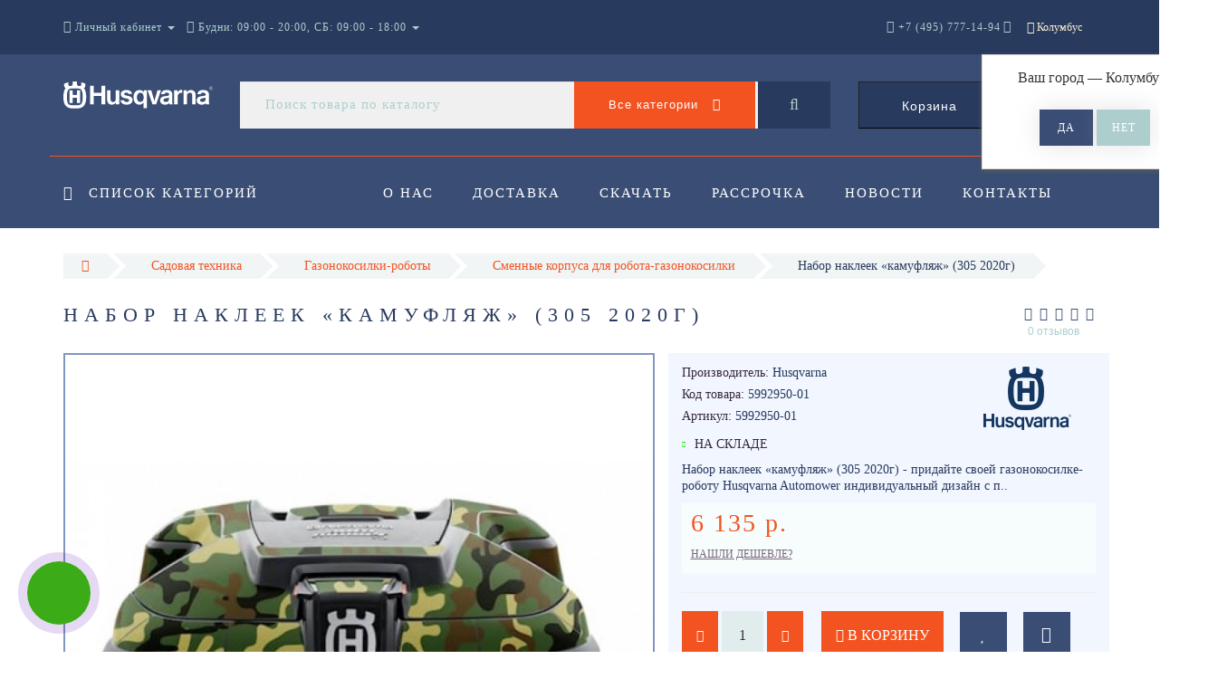

--- FILE ---
content_type: text/html; charset=utf-8
request_url: https://husq-tool.ru/nabor-nakleek-kamuflyazh-305-2020g/
body_size: 25625
content:
<!DOCTYPE html>
<!--[if IE]><![endif]-->
<!--[if IE 8 ]><html dir="ltr" lang="ru" class="ie8"><![endif]-->
<!--[if IE 9 ]><html dir="ltr" lang="ru" class="ie9"><![endif]-->
<!--[if (gt IE 9)|!(IE)]><!-->
<html dir="ltr" lang="ru">
<!--<![endif]-->
<head>
<meta http-equiv="Content-Type" content="text/html; charset=UTF-8" />
<meta name="viewport" content="width=device-width, initial-scale=1.0, minimum-scale=1.0, user-scalable=0">
<meta http-equiv="X-UA-Compatible" content="IE=edge">
<meta name="theme-color" content="#F35321">
<title>Набор наклеек «камуфляж» (305 2020г) - Строительный и садовый инструмент Husqvarna - Хускварна Россия</title>
<base href="https://husq-tool.ru/" />
<meta name="description" content="Набор наклеек «камуфляж» (305 2020г) - придайте своей газонокосилке-роботу Husqvarna Automower индивидуальный дизайн с помощью стильного набора наклеек «камуфляж». Подходит для моделей 305 2020 года. " />
<meta property="og:title" content="Набор наклеек «камуфляж» (305 2020г) - Строительный и садовый инструмент Husqvarna - Хускварна Россия" />
<meta property="og:type" content="website" />
<meta property="og:url" content="https://husq-tool.ru/nabor-nakleek-kamuflyazh-305-2020g/" /><meta property="og:image" content="https://husq-tool.ru/image/cache/catalog/products_images/90351-720x720.jpg" />
<meta property="og:site_name" content="Husqvarna Russia" />
<link href="https://husq-tool.ru/nabor-nakleek-kamuflyazh-305-2020g/" rel="canonical" />
<link href="https://husq-tool.ru/image/catalog/favicon.png" rel="icon" />

		<link href="/min/?f=catalog/view/javascript/progroman/progroman.citymanager.css,catalog/view/javascript/jquery/datetimepicker/bootstrap-datetimepicker.min.css,catalog/view/theme/oct_luxury/js/fancy-box/jquery.fancybox.min.css,catalog/view/theme/oct_luxury/js/cloud-zoom/cloud-zoom.css,catalog/view/javascript/octemplates/p_special_timer/flipclock.css,catalog/view/javascript/bootstrap/css/bootstrap.min.css,catalog/view/theme/oct_luxury/stylesheet/font-awesome-4.7.0/css/font-awesome.min.css,catalog/view/theme/oct_luxury/stylesheet/allstyles.css,catalog/view/theme/oct_luxury/stylesheet/fonts.css,catalog/view/theme/oct_luxury/stylesheet/stylesheet.css,catalog/view/theme/oct_luxury/stylesheet/responsive.css,catalog/view/javascript/jquery/magnific/magnific-popup.css" rel="stylesheet" media="screen" />
		
	<script src="/min/?f=catalog/view/javascript/jquery/jquery-2.1.1.min.js,catalog/view/javascript/jquery/owl-carousel/owl.carousel.min.js,catalog/view/javascript/octemplates/common.js,catalog/view/theme/oct_luxury/js/main.js,catalog/view/javascript/bootstrap/js/bootstrap.min.js,catalog/view/theme/oct_luxury/js/barrating.js,catalog/view/javascript/jquery/magnific/jquery.magnific-popup.min.js,catalog/view/javascript/octemplates/tippy/tippy.min.js,catalog/view/javascript/progroman/jquery.progroman.autocomplete.js,catalog/view/javascript/progroman/jquery.progroman.citymanager.js,catalog/view/javascript/jquery/datetimepicker/moment.js,catalog/view/javascript/jquery/datetimepicker/locale/ru-ru.js,catalog/view/javascript/jquery/datetimepicker/bootstrap-datetimepicker.min.js,catalog/view/theme/oct_luxury/js/fancy-box/jquery.fancybox.min.js,catalog/view/theme/oct_luxury/js/cloud-zoom/cloud-zoom.1.0.3.min.js,catalog/view/javascript/octemplates/p_special_timer/flipclock.js"></script>
	
		

<script>
$(function() {
      var expire_timer = "24000";
  var expire_timeout = setTimeout(function(){
  get_oct_popup_subscribe();
  }, expire_timer);
  });

function get_oct_popup_subscribe() {
  $.magnificPopup.open({
    tLoading: '<img src="catalog/view/theme/oct_luxury/image/ring-alt.svg" />',
    items: {
      src: 'index.php?route=extension/module/oct_popup_subscribe',
      type: 'ajax'
    },
    midClick: true, 
    removalDelay: 200
  });
}
</script>

<!-- Global site tag (gtag.js) - Google Analytics -->
<script async src="https://www.googletagmanager.com/gtag/js?id=UA-126017282-1"></script>
<script>
  window.dataLayer = window.dataLayer || [];
  function gtag(){dataLayer.push(arguments);}
  gtag('js', new Date());

  gtag('config', 'UA-126017282-1');
</script>
    <style>
					 .sidebar-settings-header{
				 display:none !important;
			 }
		    	            .slideshow-box p:before, .blog-img-box span, #product .selected,#product_view .selected, #product .btn-minus button, #product_view .btn-minus button, #product .btn-plus button, #product_view .btn-plus button, #product #button-cart, #product_view #button-cart, #product .button-cart, #product_view .button-cart, ul.account-ul li:hover, .wishlist-tr, h2.popup-header:after, #oneclick-popup .price-tax, #main-product-you-save, .mob-search-submit {
				background-color: #F35321;
            }
            #column-left .list-group a.active:hover, #column-left .list-group a:hover, .oct-article-categories-box .list-group a.active, .oct-article-categories-box .list-group a.active:hover, .oct-article-categories-box .list-group a:hover {
	            background-color: #F35321!important;
            }
            .slideshow-box p, .box-4in1 .owl-wrapper-outer .owl-item .price .price-new, .box-4in1 .owl-wrapper-outer .owl-item .more, .box-4in1 .owl-wrapper-outer .owl-item .wishlist, .box-4in1 .owl-wrapper-outer .owl-item .compare, .goods-of-day .owl-wrapper-outer .owl-item .price .price-new, .flip-clock-wrapper ul li a div div.inn, .breadcrumb > li a, .compare-box a, .compare-box a:visited, .sort-row select, .product-thumb .price .price-new, .product-thumb .button-group .more, .product-thumb .button-group .wishlist, .product-thumb .button-group .compare, .account-content form legend, .account-content h2, .account-content .buttons div .button-back, ul.account-ul li a, .account-content .table-div table .button-back, .wishlist-content-tr a, .account-content .well h2, .mfp-close-btn-in .mfp-close, #auth-popup .auth-popup-links a.forget-popup-link, .gold, #cart-popup .popup-text .gold, .popup-cart-box .table > thead > tr > td, .popup-cart-box .table > thead > tr > th, td.delete-td button, #oneclick-popup #main-price, .carousel-module-row .owl-wrapper-outer .owl-item .price .price-new, .carousel-module-row .owl-wrapper-outer .owl-item .more, .carousel-module-row .owl-wrapper-outer .owl-item .wishlist, .carousel-module-row .owl-wrapper-outer .owl-item .compare, .sort-row .select-box:before, .advantage-item .img-box i, .mfp-close, .cheaper-price-new, .review-table .admin_answer .admin_answer_text, .grid-module-row .compare, .grid-module-row .more, .grid-module-row .wishlist, .grid-module-row .price-new  {
				color: #F35321!important;
            }
            .goods-of-day .owl-wrapper-outer .owl-item .image, .goods-of-day, .form-control, .box-4in1 .nav-tabs, #product div.radio .selected-img img, #product_view div.radio .selected-img img, .popup-form-box input, #back-top span {
	            border-color: #F35321!important;
            }
            @media (min-width: 992px) {
				#menu-fix.fixed .fixed-right-menu ul li.fixed-cart {
				    background-color: #F35321!important;
				}
			}
                
    	            .goods-of-day .owl-wrapper-outer .owl-item .cart .button-cart:hover, .box-4in1 .owl-wrapper-outer .owl-item .cart .button-cart:hover, .box-4in1 .owl-wrapper-outer .owl-item .more:hover, .box-4in1 .owl-wrapper-outer .owl-item .wishlist:hover, .box-4in1 .owl-wrapper-outer .owl-item .compare:hover, .carousel-module-row .owl-wrapper-outer .owl-item .cart .button-cart:hover, .carousel-module-row .owl-wrapper-outer .owl-item .more:hover, .carousel-module-row .owl-wrapper-outer .owl-item .wishlist:hover, .carousel-module-row .owl-wrapper-outer .owl-item .compare:hover, .about-box .button-more:hover, .brands-box .brands-button:hover, .slideshow-box .button-more:hover, .product-thumb .button-group .button-cart:hover, .desc-cat-button .button-more:hover, #product .btn-plus button:hover, #product .btn-minus button:hover, #product #button-cart:hover, #product .button-cart:hover, #product_view .btn-plus button:hover, #product_view .btn-minus button:hover, #product_view #button-cart:hover, #product_view .button-cart:hover, .wishlist-btn:hover, .compare-btn:hover, .popup-form-box button:hover, .popup-button:hover, .box-4in1 .nav-tabs>li.active, .product-thumb .button-group .more:hover, .product-thumb .button-group .wishlist:hover, .product-thumb .button-group .compare:hover, #back-top, #column-left .list-group li, #search .btn-lg, #column-left .panel>.list-group .list-group-item, #column-right .panel>.list-group .list-group-item, .panel.oct-article-categories-box>.list-group .list-group-item, .grid-module-row .button-cart:hover, .grid-module-row .compare:hover, .grid-module-row .more:hover, .grid-module-row .wishlist:hover, .grid-module-container .oct-module-button button:hover {
				background-color: #283A5E;
            }
            .btn-primary:hover, .button:hover, .luxury-button:hover, .pagination>.active>span {
	            background-color: #283A5E!important;
            }
            .product-thumb .h4 a, .slideshow-box h2, .advantages-box .carousel-module-row-header, .box-4in1 .nav-tabs>li.active, .box-4in1 .nav-tabs>li>a, .box-4in1 .owl-wrapper-outer .owl-item .name a, .box-4in1 .owl-wrapper-outer .owl-item .cart .button-cart, .goods-of-day .carousel-module-row-header, .goods-of-day .owl-wrapper-outer .owl-item .name a, .reviews-row .carousel-module-row-header, .reviews-row .owl-wrapper-outer .owl-item .name a, .carousel-module-row-header, .carousel-module-row .carousel-module-row-header, .carousel-module-row .owl-wrapper-outer .owl-item .name a, .carousel-module-row .owl-wrapper-outer .owl-item .cart .button-cart, .about-box .carousel-module-row-header, .news-row .carousel-module-row-header, .brands-box .carousel-module-row-header, .cat-header, .subcat-header, .subcat-box a, #menu-fix.fixed .fixed-right-menu ul li.fixed-cart i, .product-thumb .button-group .button-cart, h2.popup-header, .account-content h1, .oct-fastorder-payment input[type=button]#button-confirm, .oct-related-caption .h4 a, .oct-category-wall-item-header, .oct-category-wall-see-more a, .grid-module-row .button-cart, .grid-module-row .name a {
				color: #283A5E!important;
            }
            .pagination>li:first-child>a, .pagination>li:first-child>span, .pagination>li>a, .pagination>li>span, .pagination>li:last-child>a, .pagination>li:last-child>span, .right-info .short-desc, .account-content, .form-control, .popup-text a, .popup-text, #oneclick-popup h3, .item-header, body, h1, h2, h3, h4, h5, h6, .fastorder-panel-default .panel-heading, #column-left .panel-default>.panel-heading, #column-right .panel-default>.panel-heading, .oct-article-categories-box .panel-heading, .mob-search-submit i {
	            color: #283A5E;
            }
            @media (min-width: 992px) {
				#menu-fix.fixed .fixed-right-menu ul li.fixed-cart span {
				    color: #283A5E!important;
				}
			}
                
    	            .about-box .button-more, .brands-box .brands-button, .slideshow-box .button-more, .box-4in1 .owl-wrapper-outer .owl-item .price:before, .box-4in1 .owl-wrapper-outer .owl-item .cart .button-cart, .goods-of-day .owl-wrapper-outer .owl-item .cart .button-cart, .reviews-row .owl-wrapper-outer .owl-item .rating:after, .carousel-module-row .owl-wrapper-outer .owl-item .price:before, .about-box .carousel-module-row-header:after, .product-thumb .button-group .button-cart, .desc-cat-button .button-more, #product .not-selected, #product_view .not-selected, .wishlist-btn, .compare-btn, .popup-form-box button, .button, .popup-button, .product-thumb .price:before, .carousel-module-row .owl-wrapper-outer .owl-item .cart .button-cart, .fastorder-panel-default .panel-heading, #menu-fix.fixed .fixed-right-menu ul li .fixed-right-menu-ul li:hover a, #column-left .panel-default>.panel-heading, #column-right .panel-default>.panel-heading, .oct-article-categories-box .panel-heading, .grid-module-row .button-cart {
				background-color: #394D75;
            }
            .luxury-button, .btn-primary, .oct-fastorder-payment input[type=button]#button-confirm {
	            background-color: #394D75!important;
            }
            .box-4in1 .nav-tabs>li.active>a, .box-4in1 .owl-wrapper-outer .owl-item .cart .button-cart:hover, .goods-of-day .owl-wrapper-outer .owl-item .cart .button-cart:hover, .carousel-module-row .owl-wrapper-outer .owl-item .cart .button-cart:hover, .about-box .button-more:hover, .brands-box .brands-button:hover, .slideshow-box .button-more:hover, .box-4in1 .owl-wrapper-outer .owl-item .price .price-old, .goods-of-day .fa-diamond, .goods-of-day .owl-wrapper-outer .owl-item .price .price-old, .flip-clock-divider .flip-clock-label, .carousel-module-row .owl-wrapper-outer .owl-item .price .price-old, .product-thumb .price .price-old, .product-thumb .not-selected, .product-thumb .button-group .button-cart:hover, .desc-cat-button .button-more:hover, #product #button-cart:hover, #product .button-cart:hover, #product_view #button-cart:hover, #product_view .button-cart:hover, .popup-form-box button:hover, #auth-popup .popup-text, .button:hover, .right-menu-col ul li a:hover, .luxury-button:hover, .btn-primary:hover, .pagination>.active>span, .pagination>.active:hover>span, .middle-footer .oct-messengers i, .grid-module-row .button-cart:hover, .grid-module-row .price-old, .grid-module-container .oct-module-button button:hover {
	            color: #394D75!important;
            }
            .popup-text .link a, .popup-button:hover, #cart-popup .popup-text, #oneclick-popup .prise-old, #auth-popup .auth-popup-links a.reg-popup-link, .middle-footer .phoneclick:hover, .rating .fa-star, .rating .fa-star + .fa-star-o, .rating .fa-star-o, #tab-review .white-tr .fa-stack, #back-top a, .popup-cart-box .table small, #column-left .list-group li a, .oct-category-wall-item-text ul li a, .carousel-module-row-header a {
	            color: #394D75;
            }
            .thumbnails-one a, .thumbnails-one a:hover, #image-additional.image-additional .owl-item img {
	            border-color: #394D75;
            }
            @media (min-width: 1025px) {
	            .box-4in1 .owl-wrapper-outer .owl-item .item:hover, .left-info .thumbnail, .left-info a.thumbnail:hover, #product div.radio img, #product_view div.radio img, .carousel-module-row .owl-wrapper-outer .owl-item .item:hover, .oct-category-wall-item:hover, .grid-module-row .item:hover {
		            border-color: #394D75;
	            }
	        }
            @media (min-width: 992px) {
				#menu-fix.fixed .fixed-right-menu ul li i {
				    color: #394D75!important;
				}
			}
            	            #top {
				background-color: #283A5E;
            }
            	            #top ul li a, #top ul li a:visited, #top .btn-group > .btn-link, #top .btn-group > .btn-link i, #top ul li a + i {
				color: #ADCECC;
            }
            	            header, #menu-fix.fixed, #mob-search-div, #menu-fix.fixed .fixed-right-menu ul li .fixed-right-menu-ul {
				background-color: #394D75;
            }
            	            .right-menu-col ul li a {
				color: #FFFFFF!important;
            }
            	            #menu-fix .menu-row {
				border-top: 1px solid #F35321;
            }
            	            .right-menu-col ul li:hover a:before {
				background: #ADCECC;
            }
            	            #top .dropdown-menu li a, #top #form-currency .dropdown-menu li button, #top #form-language .dropdown-menu li button, #top ul li ul li.shedule-li, #top ul li ul.phohes-dropdown li {
				color: #36283A!important;
            }
            	            #top .dropdown-menu li a:hover, #top #form-currency .dropdown-menu li button:hover {
				color: #ADCECC!important;
            }
            	            #search .cats-button {
				background: #F35321;
            }
            	            #search .dropdown-menu li a {
				color: #36283A!important;
            }
            	            #search .form-control.input-lg {
				background: #F0F0F1;
            }
                            #search .form-control.input-lg, #search .btn-search {
				color: #ADCECC!important;
            }
                            #search .input-lg::-webkit-input-placeholder {
				color: #ADCECC!important;
            }
                            #search .input-lg::-moz-placeholder {
				color: #ADCECC!important;
            }
                            #search .input-lg:-moz-placeholder {
				color: #ADCECC!important;
            }
                            #search .input-lg:-ms-input-placeholder {
				color: #ADCECC!important;
            }
            	            #cart .cart-name {
				background: #283A5E;
            }
            	            #cart .cart-btn {
				background: #F35321;
            }
                            #cart .cart-btn {
				color: #FFFFFF!important;
            }
                        	@media (min-width: 992px) {
	            .oct_megamenutoggle-wrapper {
					color: #FFFFFF!important;
	            }
            }
            	            .vertical .megamenu-wrapper {
				background: #394D75;
            }
                            ul.oct_megamenu > li > a, #menu-fix.fixed .fixed-right-menu ul li .fixed-right-menu-ul li a {
				color: #FFFFFF!important;
            }
            	            .vertical ul.oct_megamenu > li.active, .vertical ul.oct_megamenu > li:hover {
				background: #283A5E;
            }
            	            ul.oct_megamenu li .sub-menu .content {
				background: #283A5E;
            }
                            ul.oct_megamenu li .sub-menu .content .static-menu a.main-menu {
				color: #FFFFFF!important;
            }
                            ul.oct_megamenu li .sub-menu .content .static-menu a.main-menu:hover {
				color: #ADCECC!important;
            }
                            ul.oct_megamenu li .sub-menu .content .wide-menu-row .static-menu .menu ul li a {
				color: #36283A;
            }
                            ul.oct_megamenu li .sub-menu .content .wide-menu-row .static-menu .menu ul li a:hover {
				color: #ADA479!important;
            }
            	            .top-footer {
				background: #283A5E;
            }
            	            .top-footer .logo-box div {
				border-bottom: 1px solid #ADCECC;
            }
                            .top-footer .footer-info-row > div .oct-footer-h5 {
				color: #ADCECC!important;
            }
                            .top-footer .footer-info-row > div li a {
				color: #FFFFFF!important;
            }
            	            footer hr {
				border-bottom: 1px solid #ADCECC;
            }
                            .top-footer .advantages-row i {
				color: #ADCECC!important;
            }
                            .top-footer .advantages-row p {
				color: #ADCECC!important;
            }
            	            .middle-footer {
				background: #394D75;
            }
                            .middle-footer p i {
				color: #ADCECC!important;
            }
                            .middle-footer p {
				color: #D7D6D7!important;
            }
                            .middle-footer p span a, .middle-footer .phoneclick, .oct-messengers span {
				color: #ADCECC!important;
            }
            	            .bottom-footer {
				background: #283A5E;
            }
                            .bottom-footer .powered-row .socials-box p i {
				color: #ADCECC!important;
            }
                                    .appearance .btn-group .btn-default {
				color: #283A5E!important;
            }
                        	@media (min-width: 1025px) {
	            .product-grid .product-thumb:hover {
					border: 1px solid #394D75;
	            }
            }
            	            .cat-discount {
				background: #F35321;
            }
                            .cat-discount {
				color: #FFFFFF!important;
            }
                            .box-heading {
				color: #FFFFFF!important;
            }
            	            .box-heading {
				background: #283A5E;
            }
            	            .box-content.filtered {
				border: 1px solid #A7B7D7;
            }
            	            .box-content.filtered {
				background: #FBFCFC;
            }
            	            .filtered .list-group-item.item-name, .filtered .list-group-item.item-name:hover {
				background: #A7B7D7;
            }
                            .filtered .link i {
				color: #F35321!important;
            }
                            .filtered input[type="checkbox"] + label::before, .filtered input[type="radio"] + label::before, .filtered input[type="checkbox"]:checked + label::before, .filtered input[type="radio"]:checked + label::before {
				border: 1px solid #F35321;
            }
            	            .filtered input[type="checkbox"]:checked + label::before, .filtered input[type="radio"]:checked + label::before {
				background: #283A5E;
				border-width: 3px;
            }
            	            #sstore-3-level > ul > li > a {
				background: #394D75;
            }
                            #sstore-3-level > ul > li > a {
				color: #FFFFFF!important;
            }
            	            #sstore-3-level ul ul li a {
				background: #283A5E;
            }
                            #sstore-3-level ul ul li a {
				color: #FFFFFF!important;
            }
            	            #sstore-3-level ul ul ul li a {
				background: #253658;
            }
                            #sstore-3-level ul ul ul li a {
				color: #FFFFFF!important;
            }
            	            #sstore-3-level ul ul li.active.open a {
				background: #1F2D49 !important;
            }
                            #sstore-3-level ul ul li a.current-link {
				color: #FFFFFF!important;
            }
                            #product .advantages i + p, #product_view .advantages i + p {
				color: #36283A!important;
            }
                            #product .advantages i, #product_view .advantages i {
				color: #394D75!important;
            }
                            .thumbnails-one a, #image-additional.image-additional .owl-item img {
				border: 2px solid #8095BF;
            }
                            .thumbnails-one a:hover, #image-additional.image-additional .owl-item img:hover {
				border: 2px solid #F35321!important;
            }
            	            .right-info {
				background: #F1F6FF;
            }
                            .tabs-row .nav-tabs>li.active>a {
				color: #FFFFFF!important;
            }
            	            .tabs-row .nav-tabs>li.active>a, .tabs-row .nav-tabs>li.active>a:focus, .tabs-row .nav-tabs>li.active>a:hover {
				background: #394D75;
            }
            	            .tabs-row .tab-content {
				background: #F1F6FF;
            }
                            #tab-description p {
				color: #283A5E!important;
            }
                            .tabs-row .nav-tabs>li>a {
				color: #36283A!important;
            }
                            .right-info .manufacturers, .right-info .gold {
				color: #283A5E!important;
            }
                            #product .found-cheaper a, #product_view .found-cheaper a {
				color: #77657C!important;
            }
                            #product .buy-in-click i, #product .buy-in-click a, #product_view .buy-in-click i, #product_view .buy-in-click a {
				color: #F35321!important;
            }
                            #product h2.price, #product div.price, #product_view h2.price {
				color: #F35321!important;
            }
                            #product .price-old, #product_view .price-old {
				color: #867E89!important;
            }
            	    		@media only screen and (max-width: 992px) {
	    		#top {
					background: #283A5E;
	            }
    		}
            	    		@media only screen and (max-width: 992px) {
	    		#top-links #mobile-fixed-cart {
					background: #F35321;
	            }
    		}
            	    		@media only screen and (max-width: 767px) {
	    		#top-links #mobile-fixed-cart #cart-total, #top-links #mobile-fixed-cart i {
					color: #283A5E;
	            }
    		}
            	    		@media only screen and (max-width: 992px) {
	    		#sidebar-toggle, #search-toggle, #search-toggle:focus {
					color: #F35321;
	            }
    		}
            	    		@media only screen and (max-width: 992px) {
	    		#menu-mobile-box {
					background: #394D75;
	            }
    		}
                    		@media only screen and (max-width: 992px) {
	    		.mob-menu-ul h2, .mob-menu-ul .oct-sidebar-header {
					color: #FFFFFF;
	            }
    		}
            	    		@media only screen and (max-width: 992px) {
	    		.mob-menu-title, .mob-menu-ul > ul li a, #currency-div .btn-link, #language-div .btn-link, li.sidebar-adress, #sidebar-contacts li.sidebar-shedule-item, #sidebar-contacts i, #top .btn-group > .btn-link i {
					color: #FFFFFF!important;
	            }
    		}
            	    		@media only screen and (max-width: 992px) {
	    		.mob-menu-ul h2, .mob-menu-ul .oct-sidebar-header {
					background: #283A5E;
	            }
    		}
            	    		@media only screen and (max-width: 992px) {
	    		.mob-menu-header, .mob-search-header {
					background: #F35321;
	            }
    		}
            	    		@media only screen and (max-width: 992px) {
	    		.mob-menu-header span, .mob-search-header span {
					color: #FFFFFF;
	            }
    		}
            	    		@media only screen and (max-width: 992px) {
	    		.mob-menu-close, .mob-search-close {
					color: #1F1F1F;
	            }
    		}
            	    		@media only screen and (max-width: 992px) {
	    		.mob-menu-toggle i {
					color: #F35321;
	            }
    		}
                             table {text-align: align;}
 
@media 
only screen and (max-width: 760px),
(min-device-width: 768px) and (max-device-width: 1024px)  {
 
	/* Force table to not be like tables anymore */
	table, thead, tbody, th, td, tr { 
		display: block; 
	}
	
	/* Hide table headers (but not display: none;, for accessibility) */
	thead tr { 
		position: absolute;
		top: -9999px;
		left: -9999px;
	}
 
	tr { border: 1px solid #ccc; }
	
	td { 
		/* Behave  like a "row" */
		border: none!important;
        width: 100%!important; 
		position: relative;
		padding-left: 50%; 
	}
	
	td:before { 
		/* Now like a table header */
		position: absolute;
		/* Top/left values mimic padding */
		top: 6px;
		left: 6px;
		width: 45%; 
		padding-right: 10px; 
		white-space: nowrap;
	}
	
	/*
	Label the data
	*/
 
}

.product-thumb .button-group .button-cart {color:#fff!important;}

.carousel-module-row .owl-wrapper-outer .owl-item .name {height: 66px;}
.product-thumb h4 {height: 66px;}

#uptocall-mini .uptocall-mini-phone {background-color: rgb(60, 171, 24);} - цвет круга в котором находится трубка
#uptocall-mini .uptocall-mini-phone:hover {background-color: rgb(60, 171, 24);} - цвет круга в котором находится трубка при наведении
#uptocall-mini {border: 10px solid rgba(60, 171, 24, 0.32);} - цвет ободка круга в котором находится трубка
.field-tip .tip-content {background: #3cab18;} - цвет плашки с надписью
.field-tip .tip-content:before {border-right-color: #3cab18;} - цвет маленького треугольника с лева от плашки

#oct-information_bar{padding:17px 0;background:rgba(0, 0, 0, .85);transition:opacity 0.8s ease;z-index:10000}
#oct-information_bar.clicked{opacity:0;display:none}
.oct-information_bar-text{font-size:13px;color:#fff;margin-right:15px}
.oct-information_bar-text a{color:#566072;text-decoration:underline}
.oct-information_bar-text a:hover{text-decoration:none}
#oct-information_bar-btn{font-size:13px;font-weight:300;display:inline-block;padding:5px 15px;text-align:center;border:0;transition: all .15s ease .05s;border-radius:2px}
#oct-information_bar-btn:hover{background:#fff;color:#000}

.simple-content .checkout-heading{text-transform:uppercase;}
#simplecheckout_payment .simplecheckout-block-content .form-group label{padding-left:20px;}
#simplecheckout_payment .simplecheckout-block-content .form-group{margin-top:-10px;margin-bottom:5px;}
#simplecheckout_payment .simplecheckout-block-content .radio img{max-height:28px;}

.prmn-cmngr{margin:0 10px;height:60px;line-height:60px;float: right;z-index:11;}
.prmn-cmngr a{color:rgb(255, 244, 217);}
.prmn-cmngr__confirm-btn{width: 30%;border: 0;font-family: 'OpenSansRegular';font-size: 15px;color: #fff!important;text-transform: uppercase;background-color: #adcecc;display: inline-block;padding: 14px 30px;letter-spacing: 3px;-webkit-box-shadow: 0 0 28px -1px rgb(158 153 158 / 30%);-moz-box-shadow: 0 0 28px -1px #DA251C;box-shadow: 0 0 28px -1px rgb(158 153 158 / 30%);margin: 10px auto;text-align: center;height:40px;border-radius:0;}
@media only screen and (max-width: 767px){
.prmn-cmngr__confirm{margin-left:-206px;}
.prmn-cmngr__title{line-height:81px;padding:0 12px;}
.prmn-cmngr__city-name{display:none;}
}
#prmn-cmngr-cities .modal-content{border-radius:0;border:1px solid #ada479;}
.prmn-cmngr-cities__close{opacity:1;color:#F35321!important;margin-top: -10px;font-size:40px;position: relative;z-index: 10;}
.prmn-cmngr-cities__title{font-family: 'OpenSansLight';font-size: 22px;color: #36283a;text-align: center;text-transform: uppercase;letter-spacing: 6px;position: relative;padding-bottom: 18px;margin-top: 0;margin-bottom:25px;}
.prmn-cmngr-cities__title:after {content: '';position: absolute;bottom: 0;left: 0;right: 0;width: 30%;margin: 0 auto;height: 1px;background-color:#F35321;}
.prmn-cmngr-cities__search-block{margin-bottom:25px;}
.prmn-cmngr-cities__search{width:100%;max-width:100%;}
.prmn-cmngr-cities__city-name{color:#36283a;font-size:14px;}
.prmn-cmngr-cities__search-items{max-width:570px;width:95%;border-radius:0;}
.prmn-cmngr-cities__search-item_selected{background-color:#F35321;background-image: linear-gradient(#F35321, #F35321);background-repeat: repeat-x;}
.prmn-cmngr__confirm{top:60px;}
.prmn-cmngr-cities__search-items{margin-top:-1px;border: 1px solid #F35321!important;border-top: 0;}
                  
             </style>
    <!-- Yandex.Metrika counter -->
<script type="text/javascript" >
    (function (d, w, c) {
        (w[c] = w[c] || []).push(function() {
            try {
                w.yaCounter48387428 = new Ya.Metrika({
                    id:48387428,
                    clickmap:true,
                    trackLinks:true,
                    accurateTrackBounce:true,
                    webvisor:true
                });
            } catch(e) { }
        });

        var n = d.getElementsByTagName("script")[0],
            s = d.createElement("script"),
            f = function () { n.parentNode.insertBefore(s, n); };
        s.type = "text/javascript";
        s.async = true;
        s.src = "https://mc.yandex.ru/metrika/watch.js";

        if (w.opera == "[object Opera]") {
            d.addEventListener("DOMContentLoaded", f, false);
        } else { f(); }
    })(document, window, "yandex_metrika_callbacks");
</script>
<noscript><div><img src="https://mc.yandex.ru/watch/48387428" style="position:absolute; left:-9999px;" alt="" /></div></noscript>
<!-- /Yandex.Metrika counter -->
                      <!-- Yandex.Metrica counters -->
                        <!-- /Yandex.Metrica counters -->
                  
</head>
<body class="product-product-4025">
<div id="bluring"></div>
<nav id="top">
  <div class="container">
	  <div id="left-top-links" class="nav pull-left">
		<a class="new-menu-toggle" data-toggle="body" id="sidebar-toggle">
			<span><i class="fa fa-bars" aria-hidden="true"></i></span>
		</a>
		<a class="mobile-search-toggle" href="javascript:void(0);" id="search-toggle">
			<i class="fa fa-search"></i>
			<div id="close-desktop-search"><i class="fa fa-times" aria-hidden="true"></i></div>
		</a>
		<div id="logo-mobile">
				             	              <a href="https://husq-tool.ru/"><img src="https://husq-tool.ru/image/catalog/logo/husqvarna.svg" title="Husqvarna Russia" alt="Husqvarna Russia" class="img-responsive" /></a>
	            	          		</div>
		<div id="menu-mobile-box">
			<div class="mob-menu-header">
				<span class="mob-menu-header-item">Меню</span><span id="menu-back"><i class="fa fa-long-arrow-left" aria-hidden="true"></i> Назад</span>
				<div class="mob-menu-close">×</div>
			</div>
			<nav id="menu-mobile">
			</nav>
		</div>
		<div class="cd-panel from-left">
			<div class="cd-panel-container">
				<div class="cd-panel-content">
					<div class="sidebar-panel-header">
					
					</div>
					<div class="sidebar-div">
						<div class="sidebar-account-header oct-sidebar-header">Личный кабинет</div>
						<ul class="sidebar-account">
											            <li><a href="https://husq-tool.ru/simpleregister/">Регистрация</a></li>
				            <li><a onclick="get_oct_popup_login();">Авторизация</a></li>
				            						</ul>
					</div>
					<div class="sidebar-div">
						<div class="sidebar-account-header oct-sidebar-header">Информация</div>
						<ul class="sidebar-info">
							
						</ul>
					</div>
					<div class="sidebar-div">
						<div class="sidebar-account-header oct-sidebar-header"><i class="fa fa-cog" aria-hidden="true"></i> Настройки</div>
						<ul class="sidebar-settings">
							<li id="sidebar-currency"><i class="fa fa-circle" aria-hidden="true"></i> </li>
							<li id="sidebar-language"><i class="fa fa-circle" aria-hidden="true"></i> </li>
						</ul>
					</div>
					<div class="sidebar-div">
						<div class="sidebar-account-header oct-sidebar-header">Обратная связь</div>
	                    <ul id="sidebar-contacts">
                            	                            		                        	<li><i class="fa fa-volume-control-phone" aria-hidden="true"></i> <a href="#" class="phoneclick" onclick="window.location.href='tel:+74957771494';">+7 (495) 777-14-94</a></li>  
		                        		                        	<li><i class="fa fa-volume-control-phone" aria-hidden="true"></i> <a href="#" class="phoneclick" onclick="window.location.href='tel:+78002001594';">+7 (800) 200-15-94</a></li>  
		                        							                            <li>
    						<li class="sidebar-adress"><i class="fa fa-map-marker" aria-hidden="true"></i> <p>г. Москва. ул. Суздальская, д. 18г</p></li>
    						    							    								<li class="sidebar-shedule-item"><i class="fa fa-calendar" aria-hidden="true"></i> Будни: 09:00 - 20:00, СБ: 09:00 - 18:00</li>
								    								<li class="sidebar-shedule-item"><i class="fa fa-calendar" aria-hidden="true"></i> ВС: прием заказов</li>
								    						                  
	                    </ul>
            			</div>
	            		<div class="sidebar-div" id="sidebar-map">
		            								    <script type="text/javascript" charset="utf-8" async src="https://api-maps.yandex.ru/services/constructor/1.0/js/?um=constructor%3A82396b60476bfe2d61b328dd6423bf342abc7d8e2a0ac5b3377778d558041b24&amp;width=100%25&amp;height=400&amp;lang=ru_RU&amp;scroll=true"></script>
<div style="position:relative;overflow:hidden;"><a href="https://yandex.ru/maps/213/moscow/?utm_medium=mapframe&utm_source=maps" style="color:#eee;font-size:12px;position:absolute;top:0px;">Москва</a><a href="https://yandex.ru/maps/213/moscow/?ll=37.851790%2C55.740912&panorama%5Bdirection%5D=297.980639%2C-5.044974&panorama%5Bfull%5D=true&panorama%5Bpoint%5D=37.851634%2C55.740949&panorama%5Bspan%5D=94.390383%2C60.000000&utm_medium=mapframe&utm_source=maps&z=10" style="color:#eee;font-size:12px;position:absolute;top:14px;">Яндекс Карты — транспорт, навигация, поиск мест</a><iframe src="https://yandex.ru/map-widget/v1/?ll=37.851790%2C55.740912&panorama%5Bdirection%5D=297.980639%2C-5.044974&panorama%5Bfull%5D=true&panorama%5Bpoint%5D=37.851634%2C55.740949&panorama%5Bspan%5D=94.390383%2C60.000000&z=10" width="100%" height="600" frameborder="1" allowfullscreen="true" style="position:relative;"></iframe></div>							            		</div>
				</div>
			</div>
		</div>
		  <ul class="list-inline">
			  <li class="dropdown acc-dropdown hidden-xs"><a href="https://husq-tool.ru/my-account/" title="Личный кабинет" class="dropdown-toggle" data-toggle="dropdown" data-hover="dropdown"><i class="fa fa-user"></i> <span class="hidden-xs visible-sm visible-md visible-lg">Личный кабинет</span> <span class="caret"></span></a>
		          <ul class="dropdown-menu dropdown-menu-left">
			        <li class="wishlist-acc-dropdown"><a href="https://husq-tool.ru/wishlist/" id="wishlist-total" title="Мои закладки (0)">Мои закладки (0)</a></li>
			        <li class="compare-acc-dropdown"><a href="https://husq-tool.ru/compare-products/" id="compare-total-head">Список сравнения</a></li>
		            		            <li><a href="https://husq-tool.ru/simpleregister/">Регистрация</a></li>
		            <li><a onclick="get_oct_popup_login();">Авторизация</a></li>
		            		          </ul>
		        </li>
		        		        <li class="dropdown hidden-xs visible-sm visible-md visible-lg"><a href="https://husq-tool.ru/my-account/" class="dropdown-toggle" data-toggle="dropdown" data-hover="dropdown"><i class="fa fa-clock-o" aria-hidden="true"></i> <span class="hidden-xs hidden-sm hidden-md">Будни: 09:00 - 20:00, СБ: 09:00 - 18:00</span> <span class="caret"></span></a>
				<ul class="dropdown-menu dropdown-menu-left shedule-dropdown">
					<li class="shedule-li">
						Будни: 09:00 - 20:00, СБ: 09:00 - 18:00<br>ВС: прием заказов<br>					</li>
				</ul>
				</li>
		      			  </ul>
	  </div>
	  <div class="prmn-cmngr"><div class="prmn-cmngr__content">
  <div class="prmn-cmngr__title">
    <span class="prmn-cmngr__title-text"></span>
    <a class="prmn-cmngr__city">
      <span class="glyphicon glyphicon-map-marker fa fa-map-marker"></span>
      <span class="prmn-cmngr__city-name">Колумбус</span>
    </a>
  </div>
  <div class="prmn-cmngr__confirm">
    Ваш город &mdash; <span class="prmn-cmngr__confirm-city">Колумбус</span>?
    <div class="prmn-cmngr__confirm-btns">
        <input class="prmn-cmngr__confirm-btn btn btn-primary" value="Да" type="button" data-value="yes"
               data-redirect="">
        <input class="prmn-cmngr__confirm-btn btn" value="Нет" type="button" data-value="no">
    </div>
</div></div></div>
    <div id="top-links" class="nav pull-right">
      <ul class="list-inline">
	      <li id="mobile-fixed-cart" onclick="get_oct_popup_cart();" class="current-link"><i class="fa fa-shopping-basket" aria-hidden="true"></i></li>
	              <li class="dropdown info-dropdown">
        	<a href="https://husq-tool.ru/contact-us/" aria-expanded="false" data-toggle="dropdown" data-hover="dropdown"><i class="fa fa-phone" aria-hidden="true"></i><i class="fa fa-info-circle" aria-hidden="true"></i> <span class="hidden-xs hidden-sm hidden-md">+7 (495) 777-14-94</span></a> <i class="fa fa-caret-down"></i>
        	<ul class="dropdown-menu dropdown-menu-right phohes-dropdown">
	        	<li class="header-phone"><i class="fa fa-volume-control-phone" aria-hidden="true"></i><a href="#" class="phoneclick" onclick="window.location.href='tel:+74957771494';">+7 (495) 777-14-94</a></li><li class="header-phone"><i class="fa fa-volume-control-phone" aria-hidden="true"></i><a href="#" class="phoneclick" onclick="window.location.href='tel:+78002001594';">+7 (800) 200-15-94</a></li>				<li class="header-location"><i class="fa fa-map-marker" aria-hidden="true"></i>г. Москва. ул. Суздальская, д. 18г</li>
			</ul>
        	 <span class="hidden-xs hidden-sm hidden-md"></span>
        </li>
        				      </ul>
    </div>
  </div>
    <div id="mob-search-div">
	    <div class="mob-search-header">
		    <span>Поиск товаров</span>
		    <div class="mob-search-close">×</div>
	    </div>
	    <div class="mob-search-content">
		    <input type="search" name="search-mobile" class="col-xs-10 form-control" id="mob-search-input" value="" placeholder="Поиск товаров">
			<button type="submit" class="col-xs-2 mob-search-submit"><i class="fa fa-search"></i></button>
			<div class="clearfix"></div>
			<div class="mobile-search-result"></div>
	    </div>
    </div>
</nav>
<header>
  <div class="container first-header-container">
    <div class="row">
      <div class="col-sm-2 luxury-logo-box">
        <div id="logo">
                                     <a href="https://husq-tool.ru/"><img src="https://husq-tool.ru/image/catalog/logo/husqvarna.svg" title="Husqvarna Russia" alt="Husqvarna Russia" class="img-responsive" /></a>
                              </div>
      </div>
      <div id="top-search" class="col-sm-7"><div id="search" class="input-group">
	<div class="input-group-btn dropdown">
		<button type="button" class="cats-button hidden-xs btn btn-default btn-lg dropdown-toggle" data-toggle="dropdown" aria-expanded="false" data-hover="dropdown">
			<span class="category-name">Все категории</span><i class="fa fa-caret-down" aria-hidden="true"></i>
		</button>
		<ul class="dropdown-menu">
			<li><a href="#" onclick="return false;" id="0">Все категории</a></li>
						<li><a href="#" onclick="return false;" id="145">Строительное оборудование</a></li>
						<li><a href="#" onclick="return false;" id="139">Садовая техника</a></li>
						<li><a href="#" onclick="return false;" id="166">Защитная одежда</a></li>
						<li><a href="#" onclick="return false;" id="141">Сувенирная продукция</a></li>
						</ul>
		<input class="selected_oct_cat" type="hidden" name="category_id" value="0">
	</div>
  <input type="text" name="search" value="" placeholder="Поиск товара по каталогу" class="form-control input-lg" />
  <span class="input-group-btn">
    <button type="button"  id="oct-search-button" class="btn btn-default btn-lg btn-search"><i class="fa fa-search"></i></button>
  </span>
</div>
</div>
      <div class="col-sm-3">  <div id="cart" class="btn-group btn-block">
    <div onclick="get_oct_popup_cart();" class="cart-btn btn btn-inverse btn-block btn-lg">
      <div class="input-group-btn cart-name">Корзина</div> 
      <i class="fa fa-shopping-basket" aria-hidden="true"></i>
      <span id="cart-total">0</span>
    </div>
  </div>
</div>
    </div>
  </div>
  <div id="menu-fix">
		<div class="container responsive">
			<div class="row menu-row">
				<div class="col-md-3">
   <div id="megamenu" class="oct_container-megamenu vertical">
      <div id="oct_menu_header">
         <div class="oct_megamenutoggle-wrapper"><i class="fa fa-bars"></i>Список категорий</div>
      </div>
      <div class="megamenu-wrapper">
       <ul class="oct_megamenu shift-left">
              	          			  				  				                  <li class="with-sub-menu hover simple-menu">
	                     <p class="oct_close-menu"></p>
	                     <p class="oct_open-menu"></p>
	                     <a href="javascript:void(0);" class="clearfix" ><img src="https://husq-tool.ru/image/cache/catalog/menu/cart-35x35.png" alt="Продукция" />Продукция</a>
	                     
	                     <div class="sub-menu">
	                        <div class="content">
	                           <div class="row">
	                              <div class="col-sm-12 mobile-enabled">
	                                 <div class="row">
	                                 	                                    		                                    <div class="col-sm-12 static-menu parent-static-menu">
		                                       <div class="menu">
	                                                <a href="https://husq-tool.ru/zaschitnaja-odezhda/" class="main-menu with-submenu">Защитная одежда</a>
	                                                <div class="oct_show_cat"></div>
	                                                <div class="oct_hide_cat"></div>
			                                        <ul class="children-classic">
	                                                			                                                   <li><a href="https://husq-tool.ru/zaschitnaja-odezhda/zaschitnaja-obuv/" >Защитная обувь</a></li>
	                                                			                                                   <li><a href="https://husq-tool.ru/zaschitnaja-odezhda/zaschitnye-brjuki/" >Защитные брюки</a></li>
	                                                			                                                   <li><a href="https://husq-tool.ru/zaschitnaja-odezhda/zaschitnye-kurtki/" >Защитные куртки</a></li>
	                                                			                                                   <li><a href="https://husq-tool.ru/zaschitnaja-odezhda/perchatki/" >Перчатки</a></li>
	                                                			                                                   <li><a href="https://husq-tool.ru/zaschitnaja-odezhda/shlemy-naushniki-ochki/" >Шлемы, наушники, очки</a></li>
	                                                	                                                </ul>
		                                       </div>
		                                    </div>
		                                    	                                 	                                    		                                    <div class="col-sm-12 static-menu parent-static-menu">
		                                       <div class="menu">
	                                                <a href="https://husq-tool.ru/sadovaja-texnika/" class="main-menu with-submenu">Садовая техника</a>
	                                                <div class="oct_show_cat"></div>
	                                                <div class="oct_hide_cat"></div>
			                                        <ul class="children-classic">
	                                                			                                                   <li><a href="https://husq-tool.ru/sadovaja-texnika/akkumuljatory-i-zarjadnye-ustrojstva/" >Аккумуляторы и зарядные устройства</a></li>
	                                                			                                                   <li><a href="https://husq-tool.ru/sadovaja-texnika/benzonozhnitsy/" >Бензоножницы</a></li>
	                                                			                                                   <li><a href="https://husq-tool.ru/sadovaja-texnika/benzopily/" >Бензопилы</a></li>
	                                                			                                                   <li><a href="https://husq-tool.ru/sadovaja-texnika/vozduxoduvy/" >Воздуходувы</a></li>
	                                                			                                                   <li><a href="https://husq-tool.ru/sadovaja-texnika/vysotorezy/" >Высоторезы</a></li>
	                                                			                                                   <li><a href="https://husq-tool.ru/sadovaja-texnika/gazonokosilki/" >Газонокосилки</a></li>
	                                                			                                                   <li><a href="https://husq-tool.ru/sadovaja-texnika/gazonokosilki-roboty/" >Газонокосилки-роботы</a></li>
	                                                			                                                   <li><a href="https://husq-tool.ru/sadovaja-texnika/kultivatory/" >Культиваторы</a></li>
	                                                			                                                   <li><a href="https://husq-tool.ru/sadovaja-texnika/kustorezy/" >Кусторезы</a></li>
	                                                			                                                   <li><a href="https://husq-tool.ru/sadovaja-texnika/maslo-smazki-kanistry/" >Масло, смазки, канистры</a></li>
	                                                			                                                   <li><a href="https://husq-tool.ru/sadovaja-texnika/mojki-vysokogo-davlenija/" >Мойки высокого давления</a></li>
	                                                			                                                   <li><a href="https://husq-tool.ru/sadovaja-texnika/motopompy/" >Мотопомпы</a></li>
	                                                			                                                   <li><a href="https://husq-tool.ru/sadovaja-texnika/rajdera-xuskvarna/" >Райдеры</a></li>
	                                                			                                                   <li><a href="https://husq-tool.ru/sadovaja-texnika/remennaja-osnastka/" >Ременная оснастка</a></li>
	                                                			                                                   <li><a href="https://husq-tool.ru/sadovaja-texnika/sadovye-traktory/" >Садовые тракторы</a></li>
	                                                			                                                   <li><a href="https://husq-tool.ru/sadovaja-texnika/snegootbrasyvateli/" >Снегоотбрасыватели</a></li>
	                                                			                                                   <li><a href="https://husq-tool.ru/sadovaja-texnika/topory/" >Топоры и оснастка</a></li>
	                                                			                                                   <li><a href="https://husq-tool.ru/sadovaja-texnika/trimmery/" >Триммеры</a></li>
	                                                	                                                </ul>
		                                       </div>
		                                    </div>
		                                    	                                 	                                    		                                    <div class="col-sm-12 static-menu parent-static-menu">
		                                       <div class="menu">
	                                                <a href="https://husq-tool.ru/stroitelnoe-oborudovanie/" class="main-menu with-submenu">Строительное оборудование</a>
	                                                <div class="oct_show_cat"></div>
	                                                <div class="oct_hide_cat"></div>
			                                        <ul class="children-classic">
	                                                			                                                   <li><a href="https://husq-tool.ru/stroitelnoe-oborudovanie/almaznye-disky/" >Алмазные диски</a></li>
	                                                			                                                   <li><a href="https://husq-tool.ru/stroitelnoe-oborudovanie/almaznye-koronki/" >Алмазные коронки</a></li>
	                                                			                                                   <li><a href="https://husq-tool.ru/stroitelnoe-oborudovanie/benzorezy-husqvarna/" >Бензорезы</a></li>
	                                                			                                                   <li><a href="https://husq-tool.ru/stroitelnoe-oborudovanie/vibroplitu/" >Виброплиты</a></li>
	                                                			                                                   <li><a href="https://husq-tool.ru/stroitelnoe-oborudovanie/vibrorejkii/" >Виброрейки</a></li>
	                                                			                                                   <li><a href="https://husq-tool.ru/stroitelnoe-oborudovanie/generatory/" >Генераторы</a></li>
	                                                			                                                   <li><a href="https://husq-tool.ru/stroitelnoe-oborudovanie/glubinnye-vibratory-po-betonu/" >Глубинные вибраторы по бетону</a></li>
	                                                			                                                   <li><a href="https://husq-tool.ru/stroitelnoe-oborudovanie/zatirochnye-mashiny/" >Затирочные машины</a></li>
	                                                			                                                   <li><a href="https://husq-tool.ru/stroitelnoe-oborudovanie/kamnereznye-stanki-husqvarna/" >Камнерезные станки</a></li>
	                                                			                                                   <li><a href="https://husq-tool.ru/stroitelnoe-oborudovanie/kanatnye-mashiny-husqvarna/" >Канатные машины</a></li>
	                                                			                                                   <li><a href="https://husq-tool.ru/stroitelnoe-oborudovanie/narezchiki-shvov-husqvarna/" >Нарезчики швов</a></li>
	                                                			                                                   <li><a href="https://husq-tool.ru/stroitelnoe-oborudovanie/roboty-dlja-demontazha/" >Роботы для демонтажа</a></li>
	                                                			                                                   <li><a href="https://husq-tool.ru/stroitelnoe-oborudovanie/stenoreznye-mashiny-husqvarna/" >Стенорезные машины</a></li>
	                                                			                                                   <li><a href="https://husq-tool.ru/stroitelnoe-oborudovanie/stroitelnye-pylesosy-husqvarna/" >Строительные пылесосы</a></li>
	                                                			                                                   <li><a href="https://husq-tool.ru/stroitelnoe-oborudovanie/ustanovki-almaznogo-sverleniya-husqvarna/" >Установки алмазного бурения</a></li>
	                                                			                                                   <li><a href="https://husq-tool.ru/stroitelnoe-oborudovanie/shlifovalnye-mashiny-husqvarna/" >Шлифовальные машины</a></li>
	                                                	                                                </ul>
		                                       </div>
		                                    </div>
		                                    	                                 	                                    		                                    <div class="col-sm-12 static-menu parent-static-menu">
		                                       <div class="menu">
	                                                <a href="https://husq-tool.ru/suvenirnaja-produktsija/" class="main-menu with-submenu">Сувенирная продукция</a>
	                                                <div class="oct_show_cat"></div>
	                                                <div class="oct_hide_cat"></div>
			                                        <ul class="children-classic">
	                                                			                                                   <li><a href="https://husq-tool.ru/suvenirnaja-produktsija/igrushki/" >Игрушки</a></li>
	                                                			                                                   <li><a href="https://husq-tool.ru/suvenirnaja-produktsija/kurtki-i-zhilety/" >Куртки и жилеты</a></li>
	                                                			                                                   <li><a href="https://husq-tool.ru/suvenirnaja-produktsija/podarochnye-sertifikaty/" >Подарочные сертификаты</a></li>
	                                                			                                                   <li><a href="https://husq-tool.ru/suvenirnaja-produktsija/suveniry/" >Сувениры</a></li>
	                                                			                                                   <li><a href="https://husq-tool.ru/suvenirnaja-produktsija/sumki-i-rjukzaki/" >Сумки и рюкзаки</a></li>
	                                                			                                                   <li><a href="https://husq-tool.ru/suvenirnaja-produktsija/futbolki-i-rubashki/" >Футболки и рубашки</a></li>
	                                                			                                                   <li><a href="https://husq-tool.ru/suvenirnaja-produktsija/shapki-i-bejsbolki/" >Шапки и бейсболки</a></li>
	                                                	                                                </ul>
		                                       </div>
		                                    </div>
		                                    	                                 	                                 </div>
	                              </div>
	                              	                           </div>
	                        </div>
	                     </div>
	                  </li>
	                  	                 	                 
	                 	                 
	                 
	                 	                 
	            	
                 			        			        					        	<li class="with-sub-menu hover">
			        		<p class="oct_close-menu"></p>
		                    <p class="oct_open-menu mobile-disabled"></p>
		        			<a href="javascript:void(0);" class="clearfix" ><img src="https://husq-tool.ru/image/cache/catalog/menu/plusi-35x35.png" alt="Преимущества" />Преимущества</a>
		        			
		        			<div class="sub-menu wide-sub-menu" style="width: 340%; right: 0px;">
			                        <div class="content html-content">
			                           <div class="row">
			                              <div class="col-sm-8 mobile-enabled">
			                                 <p><strong style=""><font color="#f7f7f7">Почему именно мы?</font></strong></p>

<p><font color="#f7f7f7"><span style="font-family:inherit">Наш магазин <b>Husqvarna</b> дает Вам возможность сформировать заказ, выбрать удобный способ оплаты и доставки заказа.</span><br>
&nbsp;</font></p>

<p><strong style=""><font color="#f7f7f7">Наши преимущества:</font></strong></p>

<ul>
	<li><font color="#f7f7f7">- Рекомендованные цены производителя</font></li>
	<li><font color="#f7f7f7">- Бесплатная доставка по всей России!</font></li>
	<li><font color="#f7f7f7">- Online оплата через сайт</font></li>
	<li><font color="#f7f7f7">- Весь товар сертифицирован</font></li>
	<li><font color="#f7f7f7">- Гарантия качества</font></li>
	<li><font color="#f7f7f7">- Акции</font></li>
</ul>

<p><font color="#f7f7f7"><br>
<span style="font-family:inherit">Наш магазин специализируется на продаже строительной техники фирмы <b>Husqvarna</b>, наши консультанты всегда помогут вам с выбором нашей продукции.</span></font></p><p><font color="#f7f7f7"><span style="font-family:inherit">Вы всегда можете позвонить для консультации по тел.: 8 495 999-88-72 или оставить заявку на электронную почту: zakaz@</span>husqvarna-tool.ru</font></p>			                              </div>
			                              							              <div class="col-sm-4 mobile-enabled ocmm-description"><p><img alt="Преимущества" src="image/catalog/benz/plusi.png"></p></div>
							              			                           </div>
			                        </div>
			                     </div>
		        		</li>
		        		     
	                 	        	
                 	          		                 
	                 	                 
	                 
	                 			        				        		<li class="with-sub-menu hover simple-menu">
			        			<p class="oct_close-menu"></p>
								<p class="oct_open-menu"></p>
			        			<a href="javascript:void(0);" class="clearfix" target="_blank"><img src="https://husq-tool.ru/image/cache/catalog/menu/inform-35x35.png" alt="Информация" />Информация</a>
				        		
				        		<div class="sub-menu" style="width: 100%; right: 0px;">
			                        <div class="content">
			                           <div class="row">
			                              <div class="col-sm-12 mobile-enabled">
			                                 <div class="row">
			                                 				                                 				                                    <div class="col-sm-12 static-menu">
				                                       <div class="menu">
				                                          <ul>
				                                             <li>
				                                                <a href="https://husq-tool.ru/delivery/" class="main-menu with-submenu"><span>Доставка</span></a>
				                                             </li>
				                                          </ul>
				                                       </div>
				                                    </div>
				                                    				                                    <div class="col-sm-12 static-menu">
				                                       <div class="menu">
				                                          <ul>
				                                             <li>
				                                                <a href="https://husq-tool.ru/about_us/" class="main-menu with-submenu"><span>О нас</span></a>
				                                             </li>
				                                          </ul>
				                                       </div>
				                                    </div>
				                                    				                                    <div class="col-sm-12 static-menu">
				                                       <div class="menu">
				                                          <ul>
				                                             <li>
				                                                <a href="https://husq-tool.ru/rekvizity/" class="main-menu with-submenu"><span>Реквизиты</span></a>
				                                             </li>
				                                          </ul>
				                                       </div>
				                                    </div>
				                                    				                                    <div class="col-sm-12 static-menu">
				                                       <div class="menu">
				                                          <ul>
				                                             <li>
				                                                <a href="https://husq-tool.ru/servis-husqvarna/" class="main-menu with-submenu"><span>Сервис</span></a>
				                                             </li>
				                                          </ul>
				                                       </div>
				                                    </div>
				                                    				                                    <div class="col-sm-12 static-menu">
				                                       <div class="menu">
				                                          <ul>
				                                             <li>
				                                                <a href="https://husq-tool.ru/katalog/" class="main-menu with-submenu"><span>Скачать</span></a>
				                                             </li>
				                                          </ul>
				                                       </div>
				                                    </div>
				                                    			                                    			                                 </div>
			                              </div>
			                           </div>
			                        </div>
			                     </div>
			        		</li>
					      			          	                 
	            	
                 </ul>
      </div>
   </div>
</div>
<script>
    
    function viewport() {
	    var e = window, a = 'inner';
	    if (!('innerWidth' in window )) {
	        a = 'client';
	        e = document.documentElement || document.body;
	    }
	    return { width : e[ a+'Width' ] , height : e[ a+'Height' ] };
	}
    
    function appendMenu() {
	    $( ".mob-menu-ul" ).append( "<div class=\"sidebar-account-header oct-sidebar-header\">Личный кабинет</div>" );
		$( ".sidebar-account" ).clone().appendTo( ".mob-menu-ul" );
		$("#menu-mobile").append( $( ".mob-menu-ul" ) );
		
		$( ".mob-menu-ul" ).append( "<div class=\"sidebar-info-header oct-sidebar-header\">Информация</div>" );
		$(".mob-menu-ul").append( $( ".sidebar-info" ) );
		
		$( ".mob-menu-ul" ).append( "<div class=\"sidebar-settings-header oct-sidebar-header\">Настройки</div>" );
		$(".mob-menu-ul").append($("#currency-div"));
		$(".mob-menu-ul").append($("#language-div"));
		
		$(".mob-menu-ul").append($("#sidebar-contacts"));
		$(".mob-menu-ul").append($("#sidebar-map"));
		$( "<div class=\"sidebar-contacts-header oct-sidebar-header\">Контакты</div>" ).insertBefore( "#sidebar-contacts" );
    }
    
    $(document).ready(function() {
	    
	    var b4 = viewport().width;
	    
	    if (b4 >= 992) {
		    $( "#oct_menu_header" ).click(function() {
			  $( "#megamenu .megamenu-wrapper" ).toggleClass('oct-menu-opened');
			});
			
			$( "#megamenu" ).mouseleave(function() {
			  $( "#megamenu .megamenu-wrapper" ).removeClass('oct-menu-opened');
			});
	    }
	    
	    if (b4 <= 992) {
	    	appendMenu();
		}
    });
    
    $(window).on('resize', function(){
	    
	    var b5 = viewport().width;
	    
	    if (b5 > 992) {
		    $(".top-currency").append($("#currency-div"));
		    $(".top-language").append($("#language-div"));
	    } else {
			var existDiv = $('#menu-mobile .mob-menu-ul');
		    if (!existDiv.length){
		        appendMenu();
		    }
	        $("#currency-div").insertAfter('.sidebar-settings-header');
			$("#language-div").insertAfter('.sidebar-settings-header');
	    }
    });
    var b6 = viewport().width;
	if (b6 > 992) {
		$('.oct_megamenu').hover(function () {
			$('#bluring').css('visibility', 'visible')},function () {
				$('#bluring').css('visibility', 'hidden')
		});
		$('#bluring').bind('touchstart touchend', function(e) {
	        e.preventDefault();
	        $('#bluring').css('visibility', 'visible')},function () {
				$('#bluring').css('visibility', 'hidden')
		});
	
		var menuHeight = $('.oct_megamenu').outerHeight();
		$('.oct_megamenu li.with-sub-menu .sub-menu .content').css('height', menuHeight);
		$('.with-sub-menu').mouseenter(function(){
			menuHeight = $(this).parent().outerHeight();
			var childMenuHeight = $(this).find('.sub-menu .content').outerHeight();
			if (childMenuHeight > menuHeight) {
				var menuHeight = childMenuHeight;
				$('.oct_megamenu').css({height:menuHeight + 'px'});
			}
		});
	}
</script>

<!-- Mobile -->
<ul class="mob-menu-ul">
	  	  		<li>
		<a href="javascript:void(0);" class="mob-menu-title" >Продукция</a>
		<a class="mob-menu-toggle"><i class="fa fa-angle-right" aria-hidden="true"></i></a>
		<ul class="mob-menu-child-second">
		        <li>
			<a href="https://husq-tool.ru/zaschitnaja-odezhda/" class="mob-menu-title">Защитная одежда</a>
        	        	<a class="mob-menu-toggle mob-menu-toggle-child"><i class="fa fa-angle-right" aria-hidden="true"></i></a>
        	<ul class="mob-menu-child-third">
        	            <li>
            	<a href="https://husq-tool.ru/zaschitnaja-odezhda/zaschitnaja-obuv/" class="mob-menu-title">Защитная обувь</a>
            </li>
                        <li>
            	<a href="https://husq-tool.ru/zaschitnaja-odezhda/zaschitnye-brjuki/" class="mob-menu-title">Защитные брюки</a>
            </li>
                        <li>
            	<a href="https://husq-tool.ru/zaschitnaja-odezhda/zaschitnye-kurtki/" class="mob-menu-title">Защитные куртки</a>
            </li>
                        <li>
            	<a href="https://husq-tool.ru/zaschitnaja-odezhda/perchatki/" class="mob-menu-title">Перчатки</a>
            </li>
                        <li>
            	<a href="https://husq-tool.ru/zaschitnaja-odezhda/shlemy-naushniki-ochki/" class="mob-menu-title">Шлемы, наушники, очки</a>
            </li>
                    	</ul>
        	        </li>
                <li>
			<a href="https://husq-tool.ru/sadovaja-texnika/" class="mob-menu-title">Садовая техника</a>
        	        	<a class="mob-menu-toggle mob-menu-toggle-child"><i class="fa fa-angle-right" aria-hidden="true"></i></a>
        	<ul class="mob-menu-child-third">
        	            <li>
            	<a href="https://husq-tool.ru/sadovaja-texnika/akkumuljatory-i-zarjadnye-ustrojstva/" class="mob-menu-title">Аккумуляторы и зарядные устройства</a>
            </li>
                        <li>
            	<a href="https://husq-tool.ru/sadovaja-texnika/benzonozhnitsy/" class="mob-menu-title">Бензоножницы</a>
            </li>
                        <li>
            	<a href="https://husq-tool.ru/sadovaja-texnika/benzopily/" class="mob-menu-title">Бензопилы</a>
            </li>
                        <li>
            	<a href="https://husq-tool.ru/sadovaja-texnika/vozduxoduvy/" class="mob-menu-title">Воздуходувы</a>
            </li>
                        <li>
            	<a href="https://husq-tool.ru/sadovaja-texnika/vysotorezy/" class="mob-menu-title">Высоторезы</a>
            </li>
                        <li>
            	<a href="https://husq-tool.ru/sadovaja-texnika/gazonokosilki/" class="mob-menu-title">Газонокосилки</a>
            </li>
                        <li>
            	<a href="https://husq-tool.ru/sadovaja-texnika/gazonokosilki-roboty/" class="mob-menu-title">Газонокосилки-роботы</a>
            </li>
                        <li>
            	<a href="https://husq-tool.ru/sadovaja-texnika/kultivatory/" class="mob-menu-title">Культиваторы</a>
            </li>
                        <li>
            	<a href="https://husq-tool.ru/sadovaja-texnika/kustorezy/" class="mob-menu-title">Кусторезы</a>
            </li>
                        <li>
            	<a href="https://husq-tool.ru/sadovaja-texnika/maslo-smazki-kanistry/" class="mob-menu-title">Масло, смазки, канистры</a>
            </li>
                        <li>
            	<a href="https://husq-tool.ru/sadovaja-texnika/mojki-vysokogo-davlenija/" class="mob-menu-title">Мойки высокого давления</a>
            </li>
                        <li>
            	<a href="https://husq-tool.ru/sadovaja-texnika/motopompy/" class="mob-menu-title">Мотопомпы</a>
            </li>
                        <li>
            	<a href="https://husq-tool.ru/sadovaja-texnika/rajdera-xuskvarna/" class="mob-menu-title">Райдеры</a>
            </li>
                        <li>
            	<a href="https://husq-tool.ru/sadovaja-texnika/remennaja-osnastka/" class="mob-menu-title">Ременная оснастка</a>
            </li>
                        <li>
            	<a href="https://husq-tool.ru/sadovaja-texnika/sadovye-traktory/" class="mob-menu-title">Садовые тракторы</a>
            </li>
                        <li>
            	<a href="https://husq-tool.ru/sadovaja-texnika/snegootbrasyvateli/" class="mob-menu-title">Снегоотбрасыватели</a>
            </li>
                        <li>
            	<a href="https://husq-tool.ru/sadovaja-texnika/topory/" class="mob-menu-title">Топоры и оснастка</a>
            </li>
                        <li>
            	<a href="https://husq-tool.ru/sadovaja-texnika/trimmery/" class="mob-menu-title">Триммеры</a>
            </li>
                    	</ul>
        	        </li>
                <li>
			<a href="https://husq-tool.ru/stroitelnoe-oborudovanie/" class="mob-menu-title">Строительное оборудование</a>
        	        	<a class="mob-menu-toggle mob-menu-toggle-child"><i class="fa fa-angle-right" aria-hidden="true"></i></a>
        	<ul class="mob-menu-child-third">
        	            <li>
            	<a href="https://husq-tool.ru/stroitelnoe-oborudovanie/almaznye-disky/" class="mob-menu-title">Алмазные диски</a>
            </li>
                        <li>
            	<a href="https://husq-tool.ru/stroitelnoe-oborudovanie/almaznye-koronki/" class="mob-menu-title">Алмазные коронки</a>
            </li>
                        <li>
            	<a href="https://husq-tool.ru/stroitelnoe-oborudovanie/benzorezy-husqvarna/" class="mob-menu-title">Бензорезы</a>
            </li>
                        <li>
            	<a href="https://husq-tool.ru/stroitelnoe-oborudovanie/vibroplitu/" class="mob-menu-title">Виброплиты</a>
            </li>
                        <li>
            	<a href="https://husq-tool.ru/stroitelnoe-oborudovanie/vibrorejkii/" class="mob-menu-title">Виброрейки</a>
            </li>
                        <li>
            	<a href="https://husq-tool.ru/stroitelnoe-oborudovanie/generatory/" class="mob-menu-title">Генераторы</a>
            </li>
                        <li>
            	<a href="https://husq-tool.ru/stroitelnoe-oborudovanie/glubinnye-vibratory-po-betonu/" class="mob-menu-title">Глубинные вибраторы по бетону</a>
            </li>
                        <li>
            	<a href="https://husq-tool.ru/stroitelnoe-oborudovanie/zatirochnye-mashiny/" class="mob-menu-title">Затирочные машины</a>
            </li>
                        <li>
            	<a href="https://husq-tool.ru/stroitelnoe-oborudovanie/kamnereznye-stanki-husqvarna/" class="mob-menu-title">Камнерезные станки</a>
            </li>
                        <li>
            	<a href="https://husq-tool.ru/stroitelnoe-oborudovanie/kanatnye-mashiny-husqvarna/" class="mob-menu-title">Канатные машины</a>
            </li>
                        <li>
            	<a href="https://husq-tool.ru/stroitelnoe-oborudovanie/narezchiki-shvov-husqvarna/" class="mob-menu-title">Нарезчики швов</a>
            </li>
                        <li>
            	<a href="https://husq-tool.ru/stroitelnoe-oborudovanie/roboty-dlja-demontazha/" class="mob-menu-title">Роботы для демонтажа</a>
            </li>
                        <li>
            	<a href="https://husq-tool.ru/stroitelnoe-oborudovanie/stenoreznye-mashiny-husqvarna/" class="mob-menu-title">Стенорезные машины</a>
            </li>
                        <li>
            	<a href="https://husq-tool.ru/stroitelnoe-oborudovanie/stroitelnye-pylesosy-husqvarna/" class="mob-menu-title">Строительные пылесосы</a>
            </li>
                        <li>
            	<a href="https://husq-tool.ru/stroitelnoe-oborudovanie/ustanovki-almaznogo-sverleniya-husqvarna/" class="mob-menu-title">Установки алмазного бурения</a>
            </li>
                        <li>
            	<a href="https://husq-tool.ru/stroitelnoe-oborudovanie/shlifovalnye-mashiny-husqvarna/" class="mob-menu-title">Шлифовальные машины</a>
            </li>
                    	</ul>
        	        </li>
                <li>
			<a href="https://husq-tool.ru/suvenirnaja-produktsija/" class="mob-menu-title">Сувенирная продукция</a>
        	        	<a class="mob-menu-toggle mob-menu-toggle-child"><i class="fa fa-angle-right" aria-hidden="true"></i></a>
        	<ul class="mob-menu-child-third">
        	            <li>
            	<a href="https://husq-tool.ru/suvenirnaja-produktsija/igrushki/" class="mob-menu-title">Игрушки</a>
            </li>
                        <li>
            	<a href="https://husq-tool.ru/suvenirnaja-produktsija/kurtki-i-zhilety/" class="mob-menu-title">Куртки и жилеты</a>
            </li>
                        <li>
            	<a href="https://husq-tool.ru/suvenirnaja-produktsija/podarochnye-sertifikaty/" class="mob-menu-title">Подарочные сертификаты</a>
            </li>
                        <li>
            	<a href="https://husq-tool.ru/suvenirnaja-produktsija/suveniry/" class="mob-menu-title">Сувениры</a>
            </li>
                        <li>
            	<a href="https://husq-tool.ru/suvenirnaja-produktsija/sumki-i-rjukzaki/" class="mob-menu-title">Сумки и рюкзаки</a>
            </li>
                        <li>
            	<a href="https://husq-tool.ru/suvenirnaja-produktsija/futbolki-i-rubashki/" class="mob-menu-title">Футболки и рубашки</a>
            </li>
                        <li>
            	<a href="https://husq-tool.ru/suvenirnaja-produktsija/shapki-i-bejsbolki/" class="mob-menu-title">Шапки и бейсболки</a>
            </li>
                    	</ul>
        	        </li>
        		</ul>
	</li>
	   	  		  	  		  	   	  	  		  	   	  		  	  		<li>
		<a href="javascript:void(0);" class="mob-menu-title" target="_blank">Информация</a>
		<a class="mob-menu-toggle"><i class="fa fa-angle-right" aria-hidden="true"></i></a>
		<ul class="mob-menu-child-second">
        		        <li>
			<a href="https://husq-tool.ru/delivery/" class="mob-menu-title">Доставка</a>
        </li>
                <li>
			<a href="https://husq-tool.ru/about_us/" class="mob-menu-title">О нас</a>
        </li>
                <li>
			<a href="https://husq-tool.ru/rekvizity/" class="mob-menu-title">Реквизиты</a>
        </li>
                <li>
			<a href="https://husq-tool.ru/servis-husqvarna/" class="mob-menu-title">Сервис</a>
        </li>
                <li>
			<a href="https://husq-tool.ru/katalog/" class="mob-menu-title">Скачать</a>
        </li>
                		</ul>
	</li>
  	  		</ul>
	
				<div class="col-md-9 right-menu-col">
				      <button type="button" class="right-menu-btn">
				        <i class="fa fa-info-circle" aria-hidden="true"></i> Информация				      </button>
				    <div class="right-menu-info">
					    <ul class="right-menu-ul">
									                    	<li><a href="https://husq-tool.ru/about_us/" title="О нас">О нас</a></li>
									                    	<li><a href="https://husq-tool.ru/delivery/" title="Доставка">Доставка</a></li>
									                    	<li><a href="https://husq-tool.ru/katalog/" title="Скачать">Скачать</a></li>
									                    	<li><a href="https://husq-tool.ru/rassrochka/" title="Рассрочка">Рассрочка</a></li>
								                    	                    	<li><a href="https://husq-tool.ru/index.php?route=octemplates/blog_articles" title="Новости">Новости</a></li>
	                    	                    	                    	<li><a href="https://husq-tool.ru/contact-us/" title="Контакты">Контакты</a></li>
	                    						</ul>
						<div class="clearfix"></div>
				    </div>
				</div>
				<div class="col-sm-offset-3 col-sm-6 fixed-right-menu">
					<ul>
						<li class="dropdown info-dropdown">
							<a href="javascript:;" data-toggle="dropdown" aria-expanded="false" data-hover="dropdown"><i class="fa fa-info-circle" aria-hidden="true"></i></a>
							<ul id="right-menu-ul" class="dropdown-menu fixed-right-menu-ul">
							</ul>
						</li>
						<li class="dropdown">
							<a href="javascript:;" data-toggle="dropdown" aria-expanded="false" data-hover="dropdown"><i class="fa fa-user" aria-hidden="true"></i></a>
							<ul class="dropdown-menu fixed-right-menu-ul">
								<li class="fixed-wishlist"></li>
								<li class="compare-acc-dropdown"><a href="https://husq-tool.ru/compare-products/">Список сравнения</a></li>
					            					            <li><a href="https://husq-tool.ru/simpleregister/">Регистрация</a></li>
					            <li><a onclick="get_oct_popup_login();">Авторизация</a></li>
					            					        </ul>
						</li>
						<li class="fixed-cart">
							<a href="javascript:;" id="fixed-cart" onclick="get_oct_popup_cart();"><i class="fa fa-shopping-basket" aria-hidden="true"></i> </a>
						</li>
					</ul>
				</div>
			</div>
	  </div>
	</div>
</header>
<div class="container">
	<ul class="breadcrumb product-breadcrumb" itemscope itemtype="https://schema.org/BreadcrumbList">
						<li>
			<a href="https://husq-tool.ru/" title="Главная">
			<i class="fa fa-home"></i>			</a>
		</li>
								<li itemprop="itemListElement" itemscope itemtype="https://schema.org/ListItem">
			<a itemscope itemtype="https://schema.org/Thing" itemprop="item" href="https://husq-tool.ru/sadovaja-texnika/" itemid="https://husq-tool.ru/sadovaja-texnika/" title="Садовая техника">
			<span itemprop="name">Садовая техника</span>
			</a>
			<meta itemprop="position" content="1" />
		</li>
								<li itemprop="itemListElement" itemscope itemtype="https://schema.org/ListItem">
			<a itemscope itemtype="https://schema.org/Thing" itemprop="item" href="https://husq-tool.ru/sadovaja-texnika/gazonokosilki-roboty/" itemid="https://husq-tool.ru/sadovaja-texnika/gazonokosilki-roboty/" title="Газонокосилки-роботы">
			<span itemprop="name">Газонокосилки-роботы</span>
			</a>
			<meta itemprop="position" content="2" />
		</li>
								<li itemprop="itemListElement" itemscope itemtype="https://schema.org/ListItem">
			<a itemscope itemtype="https://schema.org/Thing" itemprop="item" href="https://husq-tool.ru/sadovaja-texnika/gazonokosilki-roboty/smennye-korpusa-dlya-robota-gazonokosilki/" itemid="https://husq-tool.ru/sadovaja-texnika/gazonokosilki-roboty/smennye-korpusa-dlya-robota-gazonokosilki/" title="Сменные корпуса для робота-газонокосилки">
			<span itemprop="name">Сменные корпуса для робота-газонокосилки</span>
			</a>
			<meta itemprop="position" content="3" />
		</li>
								<li itemprop="itemListElement" itemscope itemtype="https://schema.org/ListItem">
			<span itemscope itemtype="https://schema.org/Thing" itemprop="item" itemid="https://husq-tool.ru/nabor-nakleek-kamuflyazh-305-2020g/">
			<span itemprop="name">Набор наклеек «камуфляж» (305 2020г)</span>
			</span>
			<meta itemprop="position" content="4" />
		</li>
					</ul>
</div>
<div class="container" >
<div class="row">
<h1 class="col-sm-10 item-header">Набор наклеек «камуфляж» (305 2020г)</h1>
<div class="col-sm-2">
			<div class="rating item-rating">
				<p>
										<span class="fa fa-stack"><i class="fa fa-star-o fa-stack-1x"></i></span>
													<span class="fa fa-stack"><i class="fa fa-star-o fa-stack-1x"></i></span>
													<span class="fa fa-stack"><i class="fa fa-star-o fa-stack-1x"></i></span>
													<span class="fa fa-stack"><i class="fa fa-star-o fa-stack-1x"></i></span>
													<span class="fa fa-stack"><i class="fa fa-star-o fa-stack-1x"></i></span>
									<br/>
		<p class="count-reviews"><a href="" onclick="$('a[href=\'#tab-review\']').trigger('click'); $('html, body').animate({scrollTop: $('.scrolled').offset().top-80}, 1800);return false;">0 отзывов</a></p>
	</div>
	</div>
	<div id="content" class="col-sm-12">
<div class="row">
					<div class="col-sm-6 col-md-7 left-info">
								                                    					<div class="image thumbnails-one all-carousel">
					                        <a href="https://husq-tool.ru/image/cache/catalog/products_images/90351-1245x830.jpg" title="Набор наклеек «камуфляж» (305 2020г)" data-fancybox="images"  class='cloud-zoom' id='mainimage' data-index="0">
                            <img class="img-responsive" itemprop="image" src="https://husq-tool.ru/image/cache/catalog/products_images/90351-720x720.jpg" title="Набор наклеек «камуфляж» (305 2020г)" alt="Набор наклеек «камуфляж» (305 2020г)" />
                        </a>
                    </div>
                                                    <div class="image-additional" id="image-additional">
                    	<div id="owl-thumbnails" class="image-additional-carousel thumbnails all-carousel owl-carousel">
		                    		                        <a href="https://husq-tool.ru/image/cache/catalog/products_images/90351-1245x830.jpg" title="Набор наклеек «камуфляж» (305 2020г)" data-fancybox="images" data-index="0" data-main-img="https://husq-tool.ru/image/cache/catalog/products_images/90351-720x720.jpg" data-main-popup="https://husq-tool.ru/image/cache/catalog/products_images/90351-1245x830.jpg" class="cloud-zoom-gallery selected-thumb" data-rel="useZoom: 'mainimage', smallImage: 'https://husq-tool.ru/image/cache/catalog/products_images/90351-720x720.jpg'" >
		                            <img src="https://husq-tool.ru/image/cache/catalog/products_images/90351-90x90.jpg" data-index="0" title="Набор наклеек «камуфляж» (305 2020г)" alt="Набор наклеек «камуфляж» (305 2020г)" />
		                        </a>
									                        <a href="https://husq-tool.ru/image/cache/catalog/products_images/90351_1-1245x830.jpg" title="Набор наклеек «камуфляж» (305 2020г)" data-fancybox="images" data-index="1" data-main-img="https://husq-tool.ru/image/cache/catalog/products_images/90351_1-720x720.jpg" data-main-popup="https://husq-tool.ru/image/cache/catalog/products_images/90351_1-1245x830.jpg" class="cloud-zoom-gallery " data-rel="useZoom: 'mainimage', smallImage: 'https://husq-tool.ru/image/cache/catalog/products_images/90351_1-720x720.jpg'" >
		                            <img src="https://husq-tool.ru/image/cache/catalog/products_images/90351_1-90x90.jpg" data-index="1" title="Набор наклеек «камуфляж» (305 2020г)" alt="Набор наклеек «камуфляж» (305 2020г)" />
		                        </a>
									                        <a href="https://husq-tool.ru/image/cache/catalog/products_images/90351_2-1245x830.jpg" title="Набор наклеек «камуфляж» (305 2020г)" data-fancybox="images" data-index="2" data-main-img="https://husq-tool.ru/image/cache/catalog/products_images/90351_2-720x720.jpg" data-main-popup="https://husq-tool.ru/image/cache/catalog/products_images/90351_2-1245x830.jpg" class="cloud-zoom-gallery " data-rel="useZoom: 'mainimage', smallImage: 'https://husq-tool.ru/image/cache/catalog/products_images/90351_2-720x720.jpg'" >
		                            <img src="https://husq-tool.ru/image/cache/catalog/products_images/90351_2-90x90.jpg" data-index="2" title="Набор наклеек «камуфляж» (305 2020г)" alt="Набор наклеек «камуфляж» (305 2020г)" />
		                        </a>
							                        </div>
                    </div>
                            			<script>
                $(document).ready(function() {
					$("#owl-thumbnails").owlCarousel({
					    items: 6,
						itemsDesktop : [1199,5],
						itemsDesktopSmall : [979,4],
						itemsTablet : [768,3],
						itemsMobile : [479,3],
						autoPlay: false,
						navigation: true,
				        navigationText: ['<i class="fa fa-angle-left fa-5x" aria-hidden="true"></i>', '<i class="fa fa-angle-right fa-5x" aria-hidden="true"></i>'],
				        loop: true,
				        pagination: true
					});
				});
            </script>
			</div>
																	<div class="col-sm-6 col-md-5 right-info">
										<div class="manufacturer-logo">
						<a href="https://husq-tool.ru/husqvarna/"><img src="https://husq-tool.ru/image/cache/catalog/husqvarna-logo-150x70.png" alt="Husqvarna" /></a>
					</div>
										<ul class="list-unstyled">
													<li>Производитель: <a href="https://husq-tool.ru/husqvarna/" class="manufacturers"><span >Husqvarna</span></a></li>
												<li>Код товара: <span class="gold">5992950-01</span></li>
			<li>Артикул: <span class="gold">5992950-01</span></li>
																								<li class="stock"><i class="fa fa-circle" aria-hidden="true"></i> На складе</li>
												<li class="short-desc">Набор наклеек «камуфляж» (305 2020г) - придайте своей газонокосилке-роботу Husqvarna Automower индивидуальный дизайн с п..</li>
																	</ul>
					<div id="product">
																								<ul class="list-unstyled price-ul">
																					<li class="row">
								<div class="price col-sm-12" id="main-product-price">6 135 р.</div>
							</li>
														<li class="row">
																<p class="col-sm-6 found-cheaper"><a data-effect="mfp-zoom-out" onclick="get_oct_popup_found_cheaper('4025');">Нашли дешевле?</a></p>
																							</li>
																				</ul>
												<div class="form-group buy-box">
							<hr>
							<div class="oct-product-buttons-box">
																<div class="number">
									<input name="product_id" value="4025" style="display: none;" type="hidden">
									<div class="frame-change-count">
										<div class="btn-minus">
											<button type="button" onclick="$(this).parent().next().val(~~$(this).parent().next().val()-1); oct_update_product_quantity('4025');" class="main-color1">
											<span class="icon-minus"><i class="fa fa-minus"></i></span>
											</button>
										</div>
										<input type="text" name="quantity" value="1" maxlength="5" class="plus-minus" onchange="oct_update_prices_opt(); return validate(this);" onkeyup="oct_update_prices_opt(); return validate(this);">
										<div class="btn-plus">
											<button type="button" onclick="$('.plus-minus').val(~~$('.plus-minus').val()+1); oct_update_product_quantity('4025');" class="main-color1">
											<span class="icon-plus"><i class="fa fa-plus"></i></span>
											</button>
										</div>
									</div>
								</div>
																								<button type="button" id="button-cart" data-loading-text="Загрузка..." class="button-cart"><i class="fa fa-shopping-basket" aria-hidden="true"></i> В корзину</button>
																<button type="button" data-toggle="tooltip" class="wishlist-btn" title="В закладки" data-effect="mfp-zoom-out" onclick="get_oct_popup_add_to_wishlist('4025');"><i class="fa fa-heart"></i></button>
								<button type="button" data-toggle="tooltip" class="compare-btn" title="В сравнение" data-effect="mfp-zoom-out" onclick="get_oct_popup_add_to_compare('4025');"><i class="fa fa-sliders" aria-hidden="true"></i></button>
								<br/>
							</div>
														<div class="buy-in-click"><i class="fa fa-hand-pointer-o" aria-hidden="true"></i> <a data-effect="mfp-zoom-out" onclick="get_oct_popup_purchase('4025');" class="button-one-click">Заказать в один клик</a></div>
														<hr>
						</div>
												<div class="row advantages"> <div class="col-md-6 col-sm-12 advantages-item"> <i class="fa fa-calendar-check-o" aria-hidden="true"></i> <p>Гарантия на инструмент</p> </div> <div class="col-md-6 col-sm-12 advantages-item"> <i class="fa fa-truck" aria-hidden="true"></i> <p>Экспресс доставка по России</p> </div> <div class="col-md-6 col-sm-12 advantages-item"> <i class="fa fa-certificate" aria-hidden="true"></i> <p>Качество продукции</p> </div> <div class="col-md-6 col-sm-12 advantages-item"> <i class="fa fa-tty" aria-hidden="true"></i> <p>Звони прямо сейчас!</p> </div> </div>					</div>
				</div>
			</div>
			<div class="row tabs-row">
				<div class="col-sm-12">
					<ul class="nav nav-tabs">
						<li class="active"><a href="#tab-description" data-toggle="tab">Описание</a></li>
																		<li><a href="#tab-review" class="scrolled" data-toggle="tab">Отзывы (0)</a></li>
																	</ul>
					<div class="tab-content">
						<div class="tab-pane active" id="tab-description">
							<div><b>Набор наклеек «камуфляж» (305 2020г) - </b>придайте своей газонокосилке-роботу Husqvarna Automower индивидуальный дизайн с помощью стильного набора наклеек «камуфляж». Подходит для моделей 305 2020 года.                </div>						</div>
																								<div class="tab-pane" id="tab-review">
							<form class="form-horizontal" id="form-review">
								<div id="review">
									
<p>Нет отзывов об этом товаре.</p>


								</div>
								<div class="h2 text-uppercase review-title">Написать отзыв</div>
																<div class="form-group required">
									<div class="col-sm-12">
										<label class="control-label" for="input-name">Ваше имя:</label>
										<input type="text" name="name" value="" id="input-name" class="form-control" />
									</div>
								</div>
																<div class="form-group">
									<div class="col-sm-12">
										<label class="control-label" for="input-positive_text">Достоинства:</label>
										<textarea name="positive_text" rows="4" id="input-positive_text" class="form-control"></textarea>
									</div>
								</div>
								<div class="form-group">
									<div class="col-sm-12">
										<label class="control-label" for="input-negative_text">Недостатки:</label>
										<textarea name="negative_text" rows="4" id="input-negative_text" class="form-control"></textarea>
									</div>
								</div>
								<input type="hidden" name="where_bought" value="1" />
																<div class="form-group required">
									<div class="col-sm-12">
										<label class="control-label" for="input-review">Ваш отзыв</label>
										<textarea name="text" rows="10" id="input-review" class="form-control"></textarea>
										<div class="help-block"><span class="text-danger">Внимание:</span> HTML не поддерживается! Используйте обычный текст!</div>
									</div>
								</div>
								<div class="form-group reviewfield">
									<label class="col-sm-1">Рейтинг</label>
									<div class="col-sm-11">
										<select id="ratingme" name="rating">
											<option value="1">1</option>
											<option value="2">2</option>
											<option value="3">3</option>
											<option value="4">4</option>
											<option value="5">5</option>
										</select>
										<script>
											$(function() {
											   $('#ratingme').barrating({
											     theme: 'fontawesome-stars'
											   });
											});
										</script>
									</div>
									<div class="clearfix"></div>
								</div>
																<div class="reviewfield">
									<script src="//www.google.com/recaptcha/api.js?hl=ru-ru" type="text/javascript"></script>
<div class="form-group required">
    <div class="col-sm-12">
    <div class="g-recaptcha" data-sitekey="6LfBsm8fAAAAABz8gS12Bpx6VSD_n5s6iwI0wy5E"></div>
      </div>
  </div>
									<div class="clearfix"></div>
								</div>
																								<div class="buttons clearfix">
									<div class="pull-left">
										<button type="button" id="button-review" data-loading-text="Загрузка..." class="btn btn-primary">Продолжить</button>
									</div>
								</div>
															</form>
						</div>
											</div>
				</div>
			</div>
					</div>
			</div>
</div>
<script>
		
	function oct_update_product_quantity(product_id) {
	  	var input_val = $('#product').find('input[name=quantity]').val();
	  	var quantity = parseInt(input_val);
	
	  	    	if (quantity == 0) {
			quantity = $('#product').find('input[name=quantity]').val(1);
			return;
		}
			
		$.ajax({
		    url: 'index.php?route=product/product/update_prices&product_id=' + product_id + '&quantity=' + quantity,
		    type: 'post',
		    dataType: 'json',
		    data: $('#product input[type=\'text\'], #product input[type=\'hidden\'], #product input[type=\'radio\']:checked, #product input[type=\'checkbox\']:checked, #product select, #product textarea'),
		    success: function(json) {
				$('#main-product-price').html(json['price']);
				$('#main-product-special').html(json['special']);
				$('#main-product-tax').html(json['tax']);
				$('#main-product-you-save').html(json['you_save']);
		    }
		});
	}
	
	function oct_update_prices_opt() {
		var input_val = $('#product').find('input[name=quantity]').val();
		var quantity = parseInt(input_val);
		var minimumval = $('#minimumval').val();
		
		if (quantity < minimumval) {
			$('.plus-minus').val(minimumval);
		}
		
		$.ajax({
			type: 'post',
			url:  'index.php?route=product/product/update_prices',
			data: $('#product input[type=\'text\'], #product input[type=\'hidden\'], #product input[type=\'radio\']:checked, #product input[type=\'checkbox\']:checked, #product select'),
			dataType: 'json',
			success: function(json) {
				$('#main-product-price').html(json['price']);
				$('#main-product-special').html(json['special']);
				$('#main-product-tax').html(json['tax']);
				$('#main-product-you-save').html(json['you_save']);
			}
		});
	}
</script>
<script>
function viewport() {
	var e = window,
		a = 'inner';
	if (!('innerWidth' in window)) {
		a = 'client';
		e = document.documentElement || document.body;
	}
	return {
		width: e[a + 'Width'],
		height: e[a + 'Height']
	};
}

var getWidth = viewport().width;

$(document).on('change', '#product input[type=\'radio\'], #product input[type=\'checkbox\'], #product select', function() {
    $.ajax({
    	url: 'index.php?route=product/product/getPImages&product_id=4025',
		type: 'post',
		data: $('#product input[type=\'radio\']:checked, #product input[type=\'checkbox\']:checked, #product select'),
		dataType: 'json',
		beforeSend: function(f) {
		    $('body').append('<div id="pr_gallery"></div>');
		},
		success: function(json) {
			var items2 = [];
            if (json['images']) {
              	var patterns  = '<div class="image-additional-carousel thumbnails all-carousel">';
			  	$.each(json['images'], function(i,val) {
                	patterns += '   <a href="'+val['popup']+'" title="Набор наклеек «камуфляж» (305 2020г)" data-fancybox="images" data-index="'+i+'" data-main-img="'+val['main_img']+'" data-main-popup="'+val['main_popup']+'" class="cloud-zoom-gallery" data-rel="useZoom: \'mainimage\', smallImage: \''+val['main_img']+'\'">';
					patterns += '     <img class="img-responsive" src="'+val['thumb']+'" title="Набор наклеек «камуфляж» (305 2020г)" alt="Набор наклеек «камуфляж» (305 2020г)" />';
					patterns += '   </a>';
				});
				patterns += '</div>';
            }

            $('.left-info #image-additional').html(patterns);

            if (json['images'].length > 4) {
				$('.left-info .image-additional-carousel').owlCarousel({
                	items: 6,
					itemsDesktop : [1199,5],
					itemsDesktopSmall : [979,4],
					itemsTablet : [768,4],
					itemsMobile : [479,3],
					autoPlay: false,
					navigation: true,
			        navigationText: ['<i class="fa fa-angle-left fa-5x" aria-hidden="true"></i>', '<i class="fa fa-angle-right fa-5x" aria-hidden="true"></i>'],
			        loop: true,
			        pagination: true
				});
            } else {
				$('.left-info .image-additional-carousel').owlCarousel({
                	items: 6,
					itemsDesktop : [1199,5],
					itemsDesktopSmall : [979,4],
					itemsTablet : [768,4],
					itemsMobile : [479,3],
					autoPlay: false,
					navigation: true,
			        navigationText: ['<i class="fa fa-angle-left fa-5x" aria-hidden="true"></i>', '<i class="fa fa-angle-right fa-5x" aria-hidden="true"></i>'],
			        loop: true,
			        pagination: true
				});
            }

            				$('.cloud-zoom, .cloud-zoom-gallery').CloudZoom({position: 'inside'});
				if ($('.cloud-zoom-gallery').eq(0).length) {
					$('.cloud-zoom-gallery').eq(0).click();
					$('.cloud-zoom-gallery').eq(0).addClass('selected-thumb');
				}
                        
			$('.thumbnails a').on('click', function(e) {
				$(".thumbnails a").removeClass("selected-thumb");
				$(this).addClass("selected-thumb");
			});
		}
    });
});
</script>
<script>
jQuery.browser = {};
(function () {
    jQuery.browser.msie = false;
    jQuery.browser.version = 0;
    if (navigator.userAgent.match(/MSIE ([0-9]+)\./)) {
        jQuery.browser.msie = true;
        jQuery.browser.version = RegExp.$1;
    }
})();
</script>
<script>
$('.cloud-zoom, .cloud-zoom-gallery').CloudZoom({position: 'inside'});

$(function() {
	var getWidth = viewport().width;
	
	if($('[data-fancybox]').length){
		$.fancybox.defaults.hash = false;
	}
	
	if(getWidth > 480) {
		var class_in = ".mousetrap";
	} else {
		var class_in = ".cloud-zoom";
	}
	
	$('body').delegate(class_in, 'click', function() {
		var iar = [];
		var ind = '';
		
		if($('[data-fancybox]').length > 1){
			$('.thumbnails a.cloud-zoom-gallery').each(function(index) {
				iar.push({src: $(this).attr('href')});
				
				if ($(this).attr('href') == $("#mainimage").attr('href')) {
				ind = index;
			}
			});
		} else {
			iar.push({src: $("#mainimage").attr('href')});
			ind = 0;
		}
		
		$.fancybox.open(iar, {padding : 0, index: ind});
		
		return false;
	});
});
</script>
<script>
$('select[name=\'recurring_id\'], input[name="quantity"]').change(function(){
	$.ajax({
		url: 'index.php?route=product/product/getRecurringDescription',
		type: 'post',
		data: $('input[name=\'product_id\'], input[name=\'quantity\'], select[name=\'recurring_id\']'),
		dataType: 'json',
		beforeSend: function() {
			$('#recurring-description').html('');
		},
		success: function(json) {
			$('.alert, .text-danger').remove();
			
			if (json['success']) {
				$('#recurring-description').html(json['success']);
			}
		}
	});
});
</script>
<script>
	$('#button-cart').on('click', function() {
	  $.ajax({
	    url: 'index.php?route=checkout/cart/add',
	    type: 'post',
	    data: $('#product input[type=\'text\'], #product input[type=\'hidden\'], #product input[type=\'radio\']:checked, #product input[type=\'checkbox\']:checked, #product select, #product textarea'),
	    dataType: 'json',
	    beforeSend: function() {
	      $('#button-cart').button('loading');
	    },
	    complete: function() {
	      $('#button-cart').button('reset');
	    },
	    success: function(json) {
	      $('.alert, .text-danger').remove();
	      $('.form-group').removeClass('has-error');
	
	      if (json['error']) {
	        if (json['error']['option']) {
		      var opt = $('#product').offset().top - 100;
	
			  $('html, body').animate({ scrollTop: opt}, 'slow');
			  
	          for (i in json['error']['option']) {
	            var element = $('#input-option' + i.replace('_', '-'));
	
	            if (element.parent().hasClass('input-group')) {
	              element.parent().after('<div class="text-danger">' + json['error']['option'][i] + '</div>');
	            } else {
	              element.after('<div class="text-danger">' + json['error']['option'][i] + '</div>');
	            }
	          }          
	        }
	
	        if (json['error']['recurring']) {
	          $('select[name=\'recurring_id\']').after('<div class="text-danger">' + json['error']['recurring'] + '</div>');
	        }
	
	        // Highlight any found errors
	        $('.text-danger').parent().addClass('has-error');
	      }
	
	      if (json['success']) {
	        $.magnificPopup.open({
	          tLoading: '<img src="catalog/view/theme/oct_luxury/image/ring-alt.svg" />',
	          items: {
	            src: 'index.php?route=extension/module/oct_popup_add_to_cart&product_id=4025',
	            type: 'ajax'
	          },
	          midClick: true,
	          removalDelay: 200
	        });
			
			if(typeof octYandexEcommerce == 'function') {
	            octYandexEcommerce(json);
	        }
			
	        $('#cart-total').html(json['total']);
	

          product_id = +$("input[name*='product_id']").val();
          product_quantity = +$("input[name*='quantity']").val();
          sendDataForEcommerceYandexMetrica({
            id: product_id,
            event: 'add',
            id_type: 'product_id',
            quantity: product_quantity
          });
        
	        $('#cart > ul').load('index.php?route=common/cart/info ul li');
	      }
	    },
	    error: function(xhr, ajaxOptions, thrownError) {
	      alert(thrownError + "\r\n" + xhr.statusText + "\r\n" + xhr.responseText);
	    }
	  });
	});
</script>
<script>
	$('.date').datetimepicker({
		pickTime: false
	});
	
	$('.datetime').datetimepicker({
		pickDate: true,
		pickTime: true
	});
	
	$('.time').datetimepicker({
		pickDate: false
	});
	
	$('button[id^=\'button-upload\']').on('click', function() {
	  	var node = this;
	
	  	$('#form-upload').remove();
	
	  	$('body').prepend('<form enctype="multipart/form-data" id="form-upload" style="display: none;"><input type="file" name="file" /></form>');
	
	  	$('#form-upload input[name=\'file\']').trigger('click');
	
	  	if (typeof timer != 'undefined') {
	      	clearInterval(timer);
	  	}
	
	  	timer = setInterval(function() {
	    if ($('#form-upload input[name=\'file\']').val() != '') {
	      clearInterval(timer);
	
	      $.ajax({
	        url: 'index.php?route=tool/upload',
	        type: 'post',
	        dataType: 'json',
	        data: new FormData($('#form-upload')[0]),
	        cache: false,
	        contentType: false,
	        processData: false,
	        beforeSend: function() {
	          $(node).button('loading');
	        },
	        complete: function() {
	          $(node).button('reset');
	        },
	        success: function(json) {
	          $('.text-danger').remove();
	
	          if (json['error']) {
	            $(node).parent().find('input').after('<div class="text-danger">' + json['error'] + '</div>');
	          }
	
	          if (json['success']) {
	            alert(json['success']);
	
	            $(node).parent().find('input').attr('value', json['code']);
	          }
	        },
	        error: function(xhr, ajaxOptions, thrownError) {
	          alert(thrownError + "\r\n" + xhr.statusText + "\r\n" + xhr.responseText);
	        }
	      });
	    }
	  }, 500);
	});
</script>
<script>
	$('#review').delegate('.pagination a', 'click', function(e) {
	    e.preventDefault();
	
	    $('#review').fadeOut('slow');
	    $('#review').load(this.href);
	    $('#review').fadeIn('slow');
	});	
	
	//$('#review').load('index.php?route=product/product/review&product_id=4025');
	
	$('#button-review').on('click', function() {
	  	$.ajax({
	    	url: 'index.php?route=product/product/write&product_id=4025',
			type: 'post',
			dataType: 'json',
			data: $("#form-review").serialize(),
			beforeSend: function() {
				$('#button-review').button('loading');
	    	},
			complete: function() {
				$('#button-review').button('reset');
	    	},
			success: function(json) {
				$('.alert-success, .alert-danger').remove();
	
				if (json['error']) {
					$('#button-review').parent().parent().after('<div class="alert alert-danger"><i class="fa fa-exclamation-circle"></i> ' + json['error'] + '</div>');
	      		}
	
		  		if (json['success']) {
		  			$('#button-review').parent().parent().after('<div class="alert alert-success"><i class="fa fa-check-circle"></i> ' + json['success'] + '</div>');
	
		  			$('input[name=\'name\']').val('');
		  			$('textarea[name=\'text\']').val('');
		  			$('input[name=\'rating\']:checked').prop('checked', false);
		  			$('input[name=\'terms\']:checked').prop('checked', false);
	      		}
	    	}
	  	});
	});
</script>
<div id="autoreleted"></div>
<script>
	$.ajax({
		url: 'index.php?route=product/product/getAutoRels&product_id=4025',
		dataType: 'html',
		success: function(json) {
	    	$("#autoreleted").html(json);
		}
	});
</script>
<div>
         <div class="advantages-box">
        <div class="container">
            <div class="row">
		<div class="carousel-module-row-header">Наши преимущества</div>
		<div class="col-md-3 col-sm-6 advantage-item">
		  <div class="img-box">
		    <i class="fa fa-diamond" aria-hidden="true"></i>
		  </div>
		  <p>Качество товара</p>
		</div>

		<div class="col-md-3 col-sm-6 advantage-item">
		  <div class="img-box">
		    <i class="fa fa-bookmark-o" aria-hidden="true"></i>
		  </div>
		  <p>Гарантия производителя</p>
		</div>

		<div class="col-md-3 col-sm-6 advantage-item">
		  <div class="img-box">
		    <i class="fa fa-tachometer" aria-hidden="true"></i>
		  </div>
		  <p>Бесплатная доставка</p>
		</div>

		<div class="col-md-3 col-sm-6 advantage-item">
		  <div class="img-box">
		    <i class="fa fa-calendar-check-o" aria-hidden="true"></i>
		  </div>
		  <p>Наличие товара</p>
		</div>
	    </div>
	  </div>
	</div></div>
<!-- ********** 4 in 1 ********** -->
<div class="box-4in1">
  <div class="container">
  <div class="row">
    <ul class="nav nav-tabs">
              <li class="active"><a href="#tab-latest-0" data-toggle="tab"><i class="fa fa-certificate" aria-hidden="true"></i> <span>Новые поступления</span></a></li>
                    <li><a href="#tab-featured-0" data-toggle="tab"><i class="fa fa-thumbs-up" aria-hidden="true"></i> <span>Рекомендуемые</span></a></li>
                    <li><a href="#tab-bestseller-0" data-toggle="tab"><i class="fa fa-star" aria-hidden="true"></i> <span>Популярные</span></a></li>
                </ul>
    <div class="tab-content">
              <div id="tab-latest-0" class="tab-pane active">
          <div id="owl-example1" class="owl-carousel owl-theme">
                        
              <div class="item">
                 
                                  <div class="image">
                    <a href="https://husq-tool.ru/almaznyy-disk-husqvarna-xl10-3000/"><img src="https://husq-tool.ru/image/cache/catalog/products_images/90260-200x200.jpg" alt="Алмазный диск Husqvarna XL10-3000" /></a>
                  </div> 
                                <div class="name">
                <a href="https://husq-tool.ru/almaznyy-disk-husqvarna-xl10-3000/">Алмазный диск Husqvarna XL10-3000</a>
                </div>
                                  <div class="price">
                                          <span class="price-new">73 497 р.</span>
                                      </div>
                                                <div class="cart">
                            		<a class="button-cart" title="В корзину" onclick="get_oct_popup_add_to_cart('5765', '1');"><i class="fa fa-shopping-basket" aria-hidden="true"></i> В корзину</a>
						                    		            <a data-effect="mfp-zoom-out" onclick="get_oct_popup_product_view('5765');" title="Быстрый просмотр" class="more"><i class="fa fa-eye" aria-hidden="true"></i></a>
		               
                  <a data-effect="mfp-zoom-out" onclick="get_oct_popup_add_to_wishlist('5765');" title="В закладки" class="wishlist"><i class="fa fa-heart" aria-hidden="true"></i></a>
                  <a data-effect="mfp-zoom-out" onclick="get_oct_popup_add_to_compare('5765');" title="В сравнение" class="compare"><i class="fa fa-sliders" aria-hidden="true"></i></a>
                </div> 
              </div>  
                        
              <div class="item">
                 
                                  <div class="image">
                    <a href="https://husq-tool.ru/almaznyy-disk-husqvarna-xl10-5000/"><img src="https://husq-tool.ru/image/cache/catalog/products_images/90264-200x200.jpg" alt="Алмазный диск Husqvarna XL10-5000" /></a>
                  </div> 
                                <div class="name">
                <a href="https://husq-tool.ru/almaznyy-disk-husqvarna-xl10-5000/">Алмазный диск Husqvarna XL10-5000</a>
                </div>
                                  <div class="price">
                                          <span class="price-new">73 497 р.</span>
                                      </div>
                                                <div class="cart">
                            		<a class="button-cart" title="В корзину" onclick="get_oct_popup_add_to_cart('5766', '1');"><i class="fa fa-shopping-basket" aria-hidden="true"></i> В корзину</a>
						                    		            <a data-effect="mfp-zoom-out" onclick="get_oct_popup_product_view('5766');" title="Быстрый просмотр" class="more"><i class="fa fa-eye" aria-hidden="true"></i></a>
		               
                  <a data-effect="mfp-zoom-out" onclick="get_oct_popup_add_to_wishlist('5766');" title="В закладки" class="wishlist"><i class="fa fa-heart" aria-hidden="true"></i></a>
                  <a data-effect="mfp-zoom-out" onclick="get_oct_popup_add_to_compare('5766');" title="В сравнение" class="compare"><i class="fa fa-sliders" aria-hidden="true"></i></a>
                </div> 
              </div>  
                        
              <div class="item">
                 
                                  <div class="image">
                    <a href="https://husq-tool.ru/almaznyy-disk-husqvarna-xl14-2000/"><img src="https://husq-tool.ru/image/cache/catalog/products_images/90258-200x200.jpg" alt="Алмазный диск Husqvarna XL14-2000" /></a>
                  </div> 
                                <div class="name">
                <a href="https://husq-tool.ru/almaznyy-disk-husqvarna-xl14-2000/">Алмазный диск Husqvarna XL14-2000</a>
                </div>
                                  <div class="price">
                                          <span class="price-new">111 278 р.</span>
                                      </div>
                                                <div class="cart">
                            		<a class="button-cart" title="В корзину" onclick="get_oct_popup_add_to_cart('5767', '1');"><i class="fa fa-shopping-basket" aria-hidden="true"></i> В корзину</a>
						                    		            <a data-effect="mfp-zoom-out" onclick="get_oct_popup_product_view('5767');" title="Быстрый просмотр" class="more"><i class="fa fa-eye" aria-hidden="true"></i></a>
		               
                  <a data-effect="mfp-zoom-out" onclick="get_oct_popup_add_to_wishlist('5767');" title="В закладки" class="wishlist"><i class="fa fa-heart" aria-hidden="true"></i></a>
                  <a data-effect="mfp-zoom-out" onclick="get_oct_popup_add_to_compare('5767');" title="В сравнение" class="compare"><i class="fa fa-sliders" aria-hidden="true"></i></a>
                </div> 
              </div>  
                        
              <div class="item">
                 
                                  <div class="image">
                    <a href="https://husq-tool.ru/almaznyy-disk-husqvarna-xl14-3000/"><img src="https://husq-tool.ru/image/cache/catalog/products_images/90262-200x200.jpg" alt="Алмазный диск Husqvarna XL14-3000" /></a>
                  </div> 
                                <div class="name">
                <a href="https://husq-tool.ru/almaznyy-disk-husqvarna-xl14-3000/">Алмазный диск Husqvarna XL14-3000</a>
                </div>
                                  <div class="price">
                                          <span class="price-new">111 278 р.</span>
                                      </div>
                                                <div class="cart">
                            		<a class="button-cart" title="В корзину" onclick="get_oct_popup_add_to_cart('5768', '1');"><i class="fa fa-shopping-basket" aria-hidden="true"></i> В корзину</a>
						                    		            <a data-effect="mfp-zoom-out" onclick="get_oct_popup_product_view('5768');" title="Быстрый просмотр" class="more"><i class="fa fa-eye" aria-hidden="true"></i></a>
		               
                  <a data-effect="mfp-zoom-out" onclick="get_oct_popup_add_to_wishlist('5768');" title="В закладки" class="wishlist"><i class="fa fa-heart" aria-hidden="true"></i></a>
                  <a data-effect="mfp-zoom-out" onclick="get_oct_popup_add_to_compare('5768');" title="В сравнение" class="compare"><i class="fa fa-sliders" aria-hidden="true"></i></a>
                </div> 
              </div>  
                        
              <div class="item">
                 
                                  <div class="image">
                    <a href="https://husq-tool.ru/almaznyy-disk-husqvarna-xl14-5000/"><img src="https://husq-tool.ru/image/cache/catalog/products_images/90266-200x200.jpg" alt="Алмазный диск Husqvarna XL14-5000" /></a>
                  </div> 
                                <div class="name">
                <a href="https://husq-tool.ru/almaznyy-disk-husqvarna-xl14-5000/">Алмазный диск Husqvarna XL14-5000</a>
                </div>
                                  <div class="price">
                                          <span class="price-new">111 278 р.</span>
                                      </div>
                                                <div class="cart">
                            		<a class="button-cart" title="В корзину" onclick="get_oct_popup_add_to_cart('5769', '1');"><i class="fa fa-shopping-basket" aria-hidden="true"></i> В корзину</a>
						                    		            <a data-effect="mfp-zoom-out" onclick="get_oct_popup_product_view('5769');" title="Быстрый просмотр" class="more"><i class="fa fa-eye" aria-hidden="true"></i></a>
		               
                  <a data-effect="mfp-zoom-out" onclick="get_oct_popup_add_to_wishlist('5769');" title="В закладки" class="wishlist"><i class="fa fa-heart" aria-hidden="true"></i></a>
                  <a data-effect="mfp-zoom-out" onclick="get_oct_popup_add_to_compare('5769');" title="В сравнение" class="compare"><i class="fa fa-sliders" aria-hidden="true"></i></a>
                </div> 
              </div>  
                         
          </div>
        </div>
                    <div id="tab-featured-0" class="tab-pane">
          <div id="owl-example2" class="owl-carousel owl-theme">
                        
              <div class="item">
                 
                                  <div class="image">
                    <a href="https://husq-tool.ru/vibroplita-husqvarna-lf-100-d-lat/"><img src="https://husq-tool.ru/image/cache/catalog/products_images/58866-200x200.jpg" alt="Виброплита Husqvarna LF 100 D LAT" /></a>
                  </div> 
                                <div class="name">
                <a href="https://husq-tool.ru/vibroplita-husqvarna-lf-100-d-lat/">Виброплита Husqvarna LF 100 D LAT</a>
                </div>
                                  <div class="price">
                                          <span class="price-new">557 145 р.</span>
                                      </div>
                                                <div class="cart">
                            		<a class="button-cart" title="В корзину" onclick="get_oct_popup_add_to_cart('4998', '1');"><i class="fa fa-shopping-basket" aria-hidden="true"></i> В корзину</a>
						                   		            <a data-effect="mfp-zoom-out" onclick="get_oct_popup_product_view('4998');" title="Быстрый просмотр" class="more"><i class="fa fa-eye" aria-hidden="true"></i></a>
		               
                  <a data-effect="mfp-zoom-out" onclick="get_oct_popup_add_to_wishlist('4998');" title="В закладки" class="wishlist"><i class="fa fa-heart" aria-hidden="true"></i></a>
                  <a data-effect="mfp-zoom-out" onclick="get_oct_popup_add_to_compare('4998');" title="В сравнение" class="compare"><i class="fa fa-sliders" aria-hidden="true"></i></a>
                </div> 
              </div>  
                        
              <div class="item">
                 
                                  <div class="image">
                    <a href="https://husq-tool.ru/benzorez-husqvarna-k-760-cut-n-break/"><img src="https://husq-tool.ru/image/cache/catalog/products_images/27392-200x200.jpg" alt="Бензорез Husqvarna K760 Cut-n-Break" /></a>
                  </div> 
                                <div class="name">
                <a href="https://husq-tool.ru/benzorez-husqvarna-k-760-cut-n-break/">Бензорез Husqvarna K760 Cut-n-Break</a>
                </div>
                                  <div class="price">
                                          <span class="price-new">337 365 р.</span>
                                      </div>
                                                <div class="cart">
                            		<a class="button-cart" title="В корзину" onclick="get_oct_popup_add_to_cart('4940', '1');"><i class="fa fa-shopping-basket" aria-hidden="true"></i> В корзину</a>
						                   		            <a data-effect="mfp-zoom-out" onclick="get_oct_popup_product_view('4940');" title="Быстрый просмотр" class="more"><i class="fa fa-eye" aria-hidden="true"></i></a>
		               
                  <a data-effect="mfp-zoom-out" onclick="get_oct_popup_add_to_wishlist('4940');" title="В закладки" class="wishlist"><i class="fa fa-heart" aria-hidden="true"></i></a>
                  <a data-effect="mfp-zoom-out" onclick="get_oct_popup_add_to_compare('4940');" title="В сравнение" class="compare"><i class="fa fa-sliders" aria-hidden="true"></i></a>
                </div> 
              </div>  
                        
              <div class="item">
                 
                                  <div class="image">
                    <a href="https://husq-tool.ru/plitkorez-husqvarna-ts-60/"><img src="https://husq-tool.ru/image/cache/catalog/products_images/15261-200x200.jpg" alt="Электрический плиткорез Husqvarna TS 60" /></a>
                  </div> 
                                <div class="name">
                <a href="https://husq-tool.ru/plitkorez-husqvarna-ts-60/">Электрический плиткорез Husqvarna TS 60</a>
                </div>
                                  <div class="price">
                                          <span class="price-new">259 065 р.</span>
                                      </div>
                                                <div class="cart">
                            		<a class="button-cart" title="В корзину" onclick="get_oct_popup_add_to_cart('5477', '1');"><i class="fa fa-shopping-basket" aria-hidden="true"></i> В корзину</a>
						                   		            <a data-effect="mfp-zoom-out" onclick="get_oct_popup_product_view('5477');" title="Быстрый просмотр" class="more"><i class="fa fa-eye" aria-hidden="true"></i></a>
		               
                  <a data-effect="mfp-zoom-out" onclick="get_oct_popup_add_to_wishlist('5477');" title="В закладки" class="wishlist"><i class="fa fa-heart" aria-hidden="true"></i></a>
                  <a data-effect="mfp-zoom-out" onclick="get_oct_popup_add_to_compare('5477');" title="В сравнение" class="compare"><i class="fa fa-sliders" aria-hidden="true"></i></a>
                </div> 
              </div>  
                        
              <div class="item">
                 
                                  <div class="image">
                    <a href="https://husq-tool.ru/sekcionnaya-vibroreyka-husqvarna-bt-90-e/"><img src="https://husq-tool.ru/image/cache/catalog/products_images/61702-200x200.jpg" alt="Секционная виброрейка Husqvarna BT 90 E" /></a>
                  </div> 
                                <div class="name">
                <a href="https://husq-tool.ru/sekcionnaya-vibroreyka-husqvarna-bt-90-e/">Секционная виброрейка Husqvarna BT 90 E</a>
                </div>
                                  <div class="price">
                                          <span class="price-new">692 507 р.</span>
                                      </div>
                                                <div class="cart">
                            		<a class="button-cart" title="В корзину" onclick="get_oct_popup_add_to_cart('4295', '1');"><i class="fa fa-shopping-basket" aria-hidden="true"></i> В корзину</a>
						                   		            <a data-effect="mfp-zoom-out" onclick="get_oct_popup_product_view('4295');" title="Быстрый просмотр" class="more"><i class="fa fa-eye" aria-hidden="true"></i></a>
		               
                  <a data-effect="mfp-zoom-out" onclick="get_oct_popup_add_to_wishlist('4295');" title="В закладки" class="wishlist"><i class="fa fa-heart" aria-hidden="true"></i></a>
                  <a data-effect="mfp-zoom-out" onclick="get_oct_popup_add_to_compare('4295');" title="В сравнение" class="compare"><i class="fa fa-sliders" aria-hidden="true"></i></a>
                </div> 
              </div>  
                        
              <div class="item">
                 
                                  <div class="image">
                    <a href="https://husq-tool.ru/akkumulyatornyy-vozduhoduv-husqvarna-120ib-mark-ii/"><img src="https://husq-tool.ru/image/cache/catalog/products_images/81256-200x200.jpg" alt="Аккумуляторный воздуходув Husqvarna 120iB Mark II" /></a>
                  </div> 
                                <div class="name">
                <a href="https://husq-tool.ru/akkumulyatornyy-vozduhoduv-husqvarna-120ib-mark-ii/">Аккумуляторный воздуходув Husqvarna 120iB Mark II</a>
                </div>
                                  <div class="price">
                                          <span class="price-new">32 535 р.</span>
                                      </div>
                                                <div class="cart">
                            		<a class="button-cart" title="В корзину" onclick="get_oct_popup_add_to_cart('3776', '1');"><i class="fa fa-shopping-basket" aria-hidden="true"></i> В корзину</a>
						                   		            <a data-effect="mfp-zoom-out" onclick="get_oct_popup_product_view('3776');" title="Быстрый просмотр" class="more"><i class="fa fa-eye" aria-hidden="true"></i></a>
		               
                  <a data-effect="mfp-zoom-out" onclick="get_oct_popup_add_to_wishlist('3776');" title="В закладки" class="wishlist"><i class="fa fa-heart" aria-hidden="true"></i></a>
                  <a data-effect="mfp-zoom-out" onclick="get_oct_popup_add_to_compare('3776');" title="В сравнение" class="compare"><i class="fa fa-sliders" aria-hidden="true"></i></a>
                </div> 
              </div>  
                         
          </div>
        </div>
                    <div id="tab-bestseller-0" class="tab-pane">
          <div id="owl-example3" class="owl-carousel owl-theme">
                        
              <div class="item">
                 
                                  <div class="image">
                    <a href="https://husq-tool.ru/disk-abrazivnyj-350x25-4-mm-husqvarna-relsa/"><img src="https://husq-tool.ru/image/cache/catalog/products_images/90238-200x200.jpg" alt="Абразивный диск Husqvarna 350/25,4 мм (рельс)" /></a>
                  </div> 
                                <div class="name">
                <a href="https://husq-tool.ru/disk-abrazivnyj-350x25-4-mm-husqvarna-relsa/">Абразивный диск Husqvarna 350/25,4 мм (рельс)</a>
                </div>
                                  <div class="price">
                                          <span class="price-new">2 622 р.</span>
                                      </div>
                                                <div class="cart">
                             		<a class="button-cart" title="В корзину" onclick="get_oct_popup_add_to_cart('3821', '1');"><i class="fa fa-shopping-basket" aria-hidden="true"></i> В корзину</a>
						                   		            <a data-effect="mfp-zoom-out" onclick="get_oct_popup_product_view('3821');" title="Быстрый просмотр" class="more"><i class="fa fa-eye" aria-hidden="true"></i></a>
		               
                  <a data-effect="mfp-zoom-out" onclick="get_oct_popup_add_to_wishlist('3821');" title="В закладки" class="wishlist"><i class="fa fa-heart" aria-hidden="true"></i></a>
                  <a data-effect="mfp-zoom-out" onclick="get_oct_popup_add_to_compare('3821');" title="В сравнение" class="compare"><i class="fa fa-sliders" aria-hidden="true"></i></a>
                </div> 
              </div>  
                        
              <div class="item">
                 
                                  <div class="image">
                    <a href="https://husq-tool.ru/segment-shlifovalnyj-husqvarna-grd-seg-g1473d-20gr-hard-3sht-5019077-02/"><img src="https://husq-tool.ru/image/cache/catalog/benz/osnastka/5019077-02-200x200.jpg" alt="Сегмент шлифовальный Husqvarna GRD.SEG G1473D 20GR HARD, 3шт. (5019077-02)" /></a>
                  </div> 
                                <div class="name">
                <a href="https://husq-tool.ru/segment-shlifovalnyj-husqvarna-grd-seg-g1473d-20gr-hard-3sht-5019077-02/">Сегмент шлифовальный Husqvarna GRD.SEG G1473D 20GR HARD, 3шт. (5019077-02)</a>
                </div>
                                  <div class="price">
                                          <span class="price-new">35 142 р.</span>
                                      </div>
                                                <div class="cart">
                             		<a class="button-cart" title="В корзину" onclick="get_oct_popup_add_to_cart('1056', '1');"><i class="fa fa-shopping-basket" aria-hidden="true"></i> В корзину</a>
						                   		            <a data-effect="mfp-zoom-out" onclick="get_oct_popup_product_view('1056');" title="Быстрый просмотр" class="more"><i class="fa fa-eye" aria-hidden="true"></i></a>
		               
                  <a data-effect="mfp-zoom-out" onclick="get_oct_popup_add_to_wishlist('1056');" title="В закладки" class="wishlist"><i class="fa fa-heart" aria-hidden="true"></i></a>
                  <a data-effect="mfp-zoom-out" onclick="get_oct_popup_add_to_compare('1056');" title="В сравнение" class="compare"><i class="fa fa-sliders" aria-hidden="true"></i></a>
                </div> 
              </div>  
                        
              <div class="item">
                 
                                  <div class="image">
                    <a href="https://husq-tool.ru/disk-abrazivnyj-350x25-4-mm-husqvarna-stal/"><img src="https://husq-tool.ru/image/cache/catalog/benz/osnastka/5040001-01-200x200.jpg" alt="Диск абразивный 350х25,4 мм Husqvarna Сталь" /></a>
                  </div> 
                                <div class="name">
                <a href="https://husq-tool.ru/disk-abrazivnyj-350x25-4-mm-husqvarna-stal/">Диск абразивный 350х25,4 мм Husqvarna Сталь</a>
                </div>
                                  <div class="price">
                                          <span class="price-new">1 496 р.</span>
                                      </div>
                                                <div class="cart">
                             		<a class="button-cart" title="В корзину" onclick="get_oct_popup_add_to_cart('554', '1');"><i class="fa fa-shopping-basket" aria-hidden="true"></i> В корзину</a>
						                   		            <a data-effect="mfp-zoom-out" onclick="get_oct_popup_product_view('554');" title="Быстрый просмотр" class="more"><i class="fa fa-eye" aria-hidden="true"></i></a>
		               
                  <a data-effect="mfp-zoom-out" onclick="get_oct_popup_add_to_wishlist('554');" title="В закладки" class="wishlist"><i class="fa fa-heart" aria-hidden="true"></i></a>
                  <a data-effect="mfp-zoom-out" onclick="get_oct_popup_add_to_compare('554');" title="В сравнение" class="compare"><i class="fa fa-sliders" aria-hidden="true"></i></a>
                </div> 
              </div>  
                        
              <div class="item">
                 
                                  <div class="image">
                    <a href="https://husq-tool.ru/perchatki-husqvarna-classic-light-r-09/"><img src="https://husq-tool.ru/image/cache/catalog/products_images/88282-200x200.jpg" alt="Перчатки Husqvarna Classic light р. 09" /></a>
                  </div> 
                                <div class="name">
                <a href="https://husq-tool.ru/perchatki-husqvarna-classic-light-r-09/">Перчатки Husqvarna Classic light р. 09</a>
                </div>
                                  <div class="price">
                                          <span class="price-new">2 099 р.</span>
                                      </div>
                                                <div class="cart">
                             		<a class="button-cart" title="В корзину" onclick="get_oct_popup_add_to_cart('4370', '1');"><i class="fa fa-shopping-basket" aria-hidden="true"></i> В корзину</a>
						                   		            <a data-effect="mfp-zoom-out" onclick="get_oct_popup_product_view('4370');" title="Быстрый просмотр" class="more"><i class="fa fa-eye" aria-hidden="true"></i></a>
		               
                  <a data-effect="mfp-zoom-out" onclick="get_oct_popup_add_to_wishlist('4370');" title="В закладки" class="wishlist"><i class="fa fa-heart" aria-hidden="true"></i></a>
                  <a data-effect="mfp-zoom-out" onclick="get_oct_popup_add_to_compare('4370');" title="В сравнение" class="compare"><i class="fa fa-sliders" aria-hidden="true"></i></a>
                </div> 
              </div>  
                        
              <div class="item">
                 
                                  <div class="image">
                    <a href="https://husq-tool.ru/krug-otreznoj-po-kamnju-husqvarna-350x25-4-mm-5040002-03/"><img src="https://husq-tool.ru/image/cache/catalog/products_images/90218-200x200.jpg" alt="Абразивный диск Husqvarna 350/25,4 мм (бетон)" /></a>
                  </div> 
                                <div class="name">
                <a href="https://husq-tool.ru/krug-otreznoj-po-kamnju-husqvarna-350x25-4-mm-5040002-03/">Абразивный диск Husqvarna 350/25,4 мм (бетон)</a>
                </div>
                                  <div class="price">
                                          <span class="price-new">2 274 р.</span>
                                      </div>
                                                <div class="cart">
                             		<a class="button-cart" title="В корзину" onclick="get_oct_popup_add_to_cart('3820', '1');"><i class="fa fa-shopping-basket" aria-hidden="true"></i> В корзину</a>
						                   		            <a data-effect="mfp-zoom-out" onclick="get_oct_popup_product_view('3820');" title="Быстрый просмотр" class="more"><i class="fa fa-eye" aria-hidden="true"></i></a>
		               
                  <a data-effect="mfp-zoom-out" onclick="get_oct_popup_add_to_wishlist('3820');" title="В закладки" class="wishlist"><i class="fa fa-heart" aria-hidden="true"></i></a>
                  <a data-effect="mfp-zoom-out" onclick="get_oct_popup_add_to_compare('3820');" title="В сравнение" class="compare"><i class="fa fa-sliders" aria-hidden="true"></i></a>
                </div> 
              </div>  
                         
          </div>
        </div>
                </div>
    <script>
    function initialize_owl(el) {
      el.owlCarousel({
		items: 4,
		itemsDesktop : [1199,2],
		itemsDesktopSmall : [979,2],
		itemsMobile : [479,1],
		autoPlay: false,
		navigation: true,
		navigationText: ['<i class="fa fa-angle-left fa-5x" aria-hidden="true"></i>', '<i class="fa fa-angle-right fa-5x" aria-hidden="true"></i>'],
		stopOnHover:true,
		smartSpeed: 800,
		loop: true,
		pagination: false
      });
    }
    
    function destroy_owl(el) {
      // el.data('owlCarousel').destroy();
    }

    $(function () {
      initialize_owl($('#owl-example1'));
    
        $('a[href="#tab-latest-0"]').on('shown.bs.tab', function () {
            initialize_owl($('#owl-example1'));
        }).on('hide.bs.tab', function () {
            destroy_owl($('#owl-example1'));
        });
    
        $('a[href="#tab-featured-0"]').on('shown.bs.tab', function () {
            initialize_owl($('#owl-example2'));
        }).on('hide.bs.tab', function () {
            destroy_owl($('#owl-example2'));
        });
    
        $('a[href="#tab-bestseller-0"]').on('shown.bs.tab', function () {
            initialize_owl($('#owl-example3'));
        }).on('hide.bs.tab', function () {
            destroy_owl($('#owl-example3'));
        });
    
        $('a[href="#tab-special-0"]').on('shown.bs.tab', function () {
            initialize_owl($('#owl-example4'));
        }).on('hide.bs.tab', function () {
            destroy_owl($('#owl-example4'));
        });
    });
    </script>
  </div>
  </div>
</div>
<!-- ********** End of 4 in 1 ********** --><script>
	function review_reputation(review_id, reputation_type) {
		$.ajax({
			url: 'index.php?route=product/product/oct_review_reputation&review_id='+review_id+'&reputation_type='+reputation_type,
			dataType: 'json',
			success: function(json) {
				$('#form-review .alert-success, #form-review .alert-danger').remove();
				
				if (json['error']) {
					alert(json['error']);
				}
				
				if (json['success']) {
					alert(json['success']);
					$('#review').load('index.php?route=product/product/review&product_id=4025');
				}
			}
		});
	}
</script>
<script>
$(document).ready(function() {
    if(typeof dataLayer != 'undefined') {
        dataLayer.push({
            "ecommerce": {
                "detail": {
                    "products": [{
                        "id": "4025",
                        "name" : "Набор наклеек «камуфляж» (305 2020г)",
                        "price": 6135,
                                                "brand": "Husqvarna",
                                                                        "category": "Сменные корпуса для робота-газонокосилки"
                                            }]
                }
            }
        });
    }
});
</script>

          <script type="text/javascript"><!--
            dataLayer.push({
              "ecommerce": {
                "currencyCode": "RUB",
                "detail": {
                  "products": [
                    {
                      "id": "4025",
                      "name" : "Набор наклеек «камуфляж» (305 2020г)",
                      "price": 6135,
                      "brand": "Husqvarna",
                      "category": "Сменные корпуса для робота-газонокосилки"
                    }
                  ]
                }
              }
            });
          //--></script>
        
<footer>
	<a class="field-tip" onclick="get_oct_popup_call_phone();" id="uptocall-mini"><div class="uptocall-mini-phone"></div><span class="tip-content">Хотите, мы Вам перезвоним?</span></a>		<div class="top-footer">
		<div class="container">
			 
			<div class="row">
				<div class="col-sm-2 col-sm-offset-5 logo-box">
					<div><img src="https://husq-tool.ru/image/catalog/logo/husqvarna.svg" title="Husqvarna Russia" alt="Husqvarna Russia" class="img-responsive" /></div>
				</div>
			</div>
										<div class="row footer-info-row">
			      <div class="col-md-3 col-sm-6">
			        <div class="oct-footer-h5">Информация<a class="f-acc-toggle current-link"></a></div>
			        <ul class="list-unstyled">
			           		                    <li><a href="https://husq-tool.ru/about_us/" title="О нас">О нас</a></li>
	                    		                    <li><a href="https://husq-tool.ru/delivery/" title="Доставка">Доставка</a></li>
	                    		                    <li><a href="https://husq-tool.ru/servis-husqvarna/" title="Сервис">Сервис</a></li>
	                    		                    <li><a href="https://husq-tool.ru/katalog/" title="Скачать">Скачать</a></li>
	                    		                    <li><a href="https://husq-tool.ru/rekvizity/" title="Реквизиты">Реквизиты</a></li>
	                    		                    <li><a href="https://husq-tool.ru/uslovija-vozvrata/" title="Условия возврата товара">Условия возврата товара</a></li>
	                    		                    <li><a href="https://husq-tool.ru/rassrochka/" title="Рассрочка">Рассрочка</a></li>
	                    			        </ul>
			      </div>
			      <div class="col-md-3 col-sm-6">
			        <div class="oct-footer-h5">Служба поддержки<a class="f-acc-toggle current-link"></a></div>
			        <ul class="list-unstyled">
			          <li><a href="https://husq-tool.ru/contact-us/">Связаться с нами</a></li>
			          <li><a href="https://husq-tool.ru/add-return/">Возврат товара</a></li>
			          <li><a href="https://husq-tool.ru/sitemap/">Карта сайта</a></li>
			        </ul>
			      </div>
			      <div class="col-md-3 col-sm-6">
			        <div class="oct-footer-h5">Дополнительно<a class="f-acc-toggle current-link"></a></div>
			        <ul class="list-unstyled">
			          <li><a href="https://husq-tool.ru/brands/">Производители</a></li>
			          <li><a href="https://husq-tool.ru/vouchers/">Подарочные сертификаты</a></li>
			          <li><a href="https://husq-tool.ru/affiliates/">Партнёры</a></li>
			          <li><a href="https://husq-tool.ru/specials/">Товары со скидкой</a></li>
			        </ul>
			      </div>
			      <div class="col-md-3 col-sm-6">
			        <div class="oct-footer-h5">Личный кабинет<a class="f-acc-toggle current-link"></a></div>
			        <ul class="list-unstyled">
			          <li><a href="https://husq-tool.ru/my-account/">Личный кабинет</a></li>
			          <li><a href="https://husq-tool.ru/order-history/">История заказов</a></li>
			          <li><a href="https://husq-tool.ru/wishlist/">Мои закладки</a></li>
			          <li><a href="https://husq-tool.ru/newsletter/">Рассылка новостей</a></li>
			        </ul>
			      </div>
		    </div>
		    <hr>
		    		     <div class="row advantages-row"> <div class="col-sm-3 col-sm-offset-2 col-xs-4"> <i class="fa fa-calendar-check-o" aria-hidden="true"></i> <p>100% Гарантия на <br>продаваемый товар</p> </div> <div class="col-sm-3 col-xs-4"> <i class="fa fa-truck" aria-hidden="true"></i> <p>Быстрая доставка <br>по всей стране</p> </div> <div class="col-sm-3 col-xs-4"> <i class="fa fa-certificate" aria-hidden="true"></i> <p>Качественный товар <br>большой ассортимент</p> </div> </div>		</div>
	</div>
	<script>
		var m4 = viewport().width;
		if (m4 < 768) {
			$('.oct-footer-h5').on('click', function() {
			 	$(this).next().slideToggle();
			 	$(this).toggleClass('open');
	          });
		}
	</script>
			<div class="middle-footer">
		<div class="container">
			<div class="row">
				<div class="col-lg-2 col-sm-3 col-lg-offset-2">
					<p><i class="fa fa-map-marker" aria-hidden="true"></i> г. Москва. ул. Суздальская, д. 18г</p>
				</div>
				<div class="col-lg-2 col-sm-3">
											<p><i class="fa fa-phone" aria-hidden="true"></i><a href="#" class="phoneclick" onclick="window.location.href='tel:+74957771494';return false;">+7 (495) 777-14-94</a></p>
											<p><i class="fa fa-phone" aria-hidden="true"></i><a href="#" class="phoneclick" onclick="window.location.href='tel:+78002001594';return false;">+7 (800) 200-15-94</a></p>
									</div>
								<div class="col-lg-2 col-sm-3">
											<p><i class="fa fa-calendar" aria-hidden="true"></i><span>Будни: 09:00 - 20:00, СБ: 09:00 - 18:00</span></p>
											<p><i class="fa fa-calendar" aria-hidden="true"></i><span>ВС: прием заказов</span></p>
									</div>
								<div class="col-lg-3 col-sm-3">
					<p><i class="fa fa-envelope" aria-hidden="true"></i> <span><a href="mailto:zakaz@husqvarna-tool.ru">zakaz@husqvarna-tool.ru</a></span></p>															<div class="oct-messengers">
					                                        <a class="oct-messengers-whatsapp" rel="noopener" href="https://api.whatsapp.com/send?phone=+79055308939‬" title="Whatsapp" target="_blank"><i class="fa fa-whatsapp" aria-hidden="true"></i><span class="hidden-lg hidden-md-hidden-sm visible-xs">Whatsapp</span></a>
                                                            <a class="oct-messengers-telegram" rel="noopener" href="http://t.me/toolmarket24bot" title="Telegram" target="_blank"><i class="fa fa-telegram" aria-hidden="true"></i><span class="hidden-lg hidden-md-hidden-sm visible-xs">Telegram</span></a>
                                                                                </div>
                    				</div>
			</div>
			<div class="row payment-row">
				<div class="col-sm-12">
					<div class="payment-box">
												 
                            <span class="sberbank"></span>
                        						 
                            <span class="visa"></span>
                        																																				 
                            <span class="yandex-money"></span>
                        						 
                            <span class="webmoney"></span>
                        						 
                            <span class="qiwi"></span>
                                                					</div>
				</div>
			</div>
		</div>
	</div>
			<div class="bottom-footer">
		<div class="container">
		    <div class="row powered-row">
	    		<div class="socials-box">
	    				    									<p><a rel="noopener" href="https://www.instagram.com/ftool.ru/" target="_blank"><i class="fa fa-instagram" aria-hidden="true"></i></a></p>
						    				    				    				    				    				    				    				    				    		</div>
		    </div>
		</div>
	</div>
		<p id="back-top">
       <a href="#top"><span><i class="fa fa-angle-up" aria-hidden="true"></i></span></a>
    </p>
</footer>


    <!-- Global site tag (gtag.js) - Google Analytics -->
<script async src="https://www.googletagmanager.com/gtag/js?id=UA-126017282-1"></script>
<script>
  window.dataLayer = window.dataLayer || [];
  function gtag(){dataLayer.push(arguments);}
  gtag('js', new Date());

  gtag('config', 'UA-126017282-1');

  if(typeof dataGoogleLayer != 'undefined') {
      gtag('event', 'purchase', dataGoogleLayer);
  }
</script>

<!-- Yandex.Metrika counter -->
<script>
	window.dataLayer = window.dataLayer || [];
	
	(function(m,e,t,r,i,k,a){m[i]=m[i]||function(){(m[i].a=m[i].a||[]).push(arguments)};
	m[i].l=1*new Date();k=e.createElement(t),a=e.getElementsByTagName(t)[0],k.async=1,k.src=r,a.parentNode.insertBefore(k,a)})
	(window, document, "script", "https://mc.yandex.ru/metrika/tag.js", "ym");

	ym(48387428, "init", {
        clickmap:true,
        trackLinks:true,
        accurateTrackBounce:true,
        webvisor:true,
                ecommerce:"dataLayer"
        	});
</script>
<noscript><div><img src="https://mc.yandex.ru/watch/48387428" style="position:absolute; left:-9999px;" alt="" /></div></noscript>
<!-- /Yandex.Metrika counter -->

<script>
function octYandexEcommerce(value) {
    if(typeof dataLayer != 'undefined') {
        var products = [{
            "id": value['oct_analytics_yandex_product_id'],
            "name": value['oct_analytics_yandex_name'],
            "price": value['oct_analytics_yandex_price'],
            "brand": value['oct_analytics_yandex_manufacturer'],
            "category": value['oct_analytics_yandex_category'],
            "quantity": value['oct_analytics_yandex_quantity']
        }];

        dataLayer.push({"ecommerce": {"add": {"products": products}}});
    }
}
</script>


	        			
</body>
</html>

--- FILE ---
content_type: text/html; charset=utf-8
request_url: https://husq-tool.ru/index.php?route=product/product/getAutoRels&product_id=4025
body_size: 1154
content:
<!-- ********** Related ********** -->
<div class="container carousel-module-container">
  <div class="row carousel-module-row">
    <div class="carousel-module-row-header">Рекомендуемые товары</div>
    <div id="owl-carousel-module-related" class="owl-carousel owl-theme">
            <div class="item">
                                          <div class="image">
              <a href="https://husq-tool.ru/nabor-nakleek-tatu-husqvarna-so-sloganom-100-sht/"><img src="https://husq-tool.ru/image/cache/catalog/products_images/89856-200x200.jpg" alt="Набор наклеек-тату Husqvarna со слоганом (100 шт.)" /></a>
            </div>
                    <div class="name">
          <a href="https://husq-tool.ru/nabor-nakleek-tatu-husqvarna-so-sloganom-100-sht/">Набор наклеек-тату Husqvarna со слоганом (100 шт.)</a>
          </div>
                      <div class="price">
                              <span class="price-new">4 485 р.</span>
                          </div>
                              <div class="cart">
                          <a class="button-cart" title="В корзину" onclick="get_oct_popup_add_to_cart('4177', '1');"><i class="fa fa-shopping-basket" aria-hidden="true"></i> В корзину</a>
                                    <a data-effect="mfp-zoom-out" onclick="get_oct_popup_product_view('4177');" title="О товаре" class="more"><i class="fa fa-eye" aria-hidden="true"></i></a>
                        <a data-effect="mfp-zoom-out" onclick="get_oct_popup_add_to_wishlist('4177');" title="В закладки" class="wishlist"><i class="fa fa-heart" aria-hidden="true"></i></a>
            <a data-effect="mfp-zoom-out" onclick="get_oct_popup_add_to_compare('4177');" title="В сравнение" class="compare"><i class="fa fa-sliders" aria-hidden="true"></i></a>
          </div>
        </div>
              <div class="item">
                                          <div class="image">
              <a href="https://husq-tool.ru/nabor-nakleek-romashki-320420440/"><img src="https://husq-tool.ru/image/cache/catalog/products_images/89995-200x200.jpg" alt="Набор наклеек «ромашки» (320/420/440)" /></a>
            </div>
                    <div class="name">
          <a href="https://husq-tool.ru/nabor-nakleek-romashki-320420440/">Набор наклеек «ромашки» (320/420/440)</a>
          </div>
                      <div class="price">
                              <span class="price-new">6 135 р.</span>
                          </div>
                              <div class="cart">
                          <a class="button-cart" title="В корзину" onclick="get_oct_popup_add_to_cart('4031', '1');"><i class="fa fa-shopping-basket" aria-hidden="true"></i> В корзину</a>
                                    <a data-effect="mfp-zoom-out" onclick="get_oct_popup_product_view('4031');" title="О товаре" class="more"><i class="fa fa-eye" aria-hidden="true"></i></a>
                        <a data-effect="mfp-zoom-out" onclick="get_oct_popup_add_to_wishlist('4031');" title="В закладки" class="wishlist"><i class="fa fa-heart" aria-hidden="true"></i></a>
            <a data-effect="mfp-zoom-out" onclick="get_oct_popup_add_to_compare('4031');" title="В сравнение" class="compare"><i class="fa fa-sliders" aria-hidden="true"></i></a>
          </div>
        </div>
              <div class="item">
                                          <div class="image">
              <a href="https://husq-tool.ru/nabor-nakleek-romashki-315x/"><img src="https://husq-tool.ru/image/cache/catalog/products_images/89993-200x200.jpg" alt="Набор наклеек «ромашки» (315X)" /></a>
            </div>
                    <div class="name">
          <a href="https://husq-tool.ru/nabor-nakleek-romashki-315x/">Набор наклеек «ромашки» (315X)</a>
          </div>
                      <div class="price">
                              <span class="price-new">6 135 р.</span>
                          </div>
                              <div class="cart">
                          <a class="button-cart" title="В корзину" onclick="get_oct_popup_add_to_cart('4030', '1');"><i class="fa fa-shopping-basket" aria-hidden="true"></i> В корзину</a>
                                    <a data-effect="mfp-zoom-out" onclick="get_oct_popup_product_view('4030');" title="О товаре" class="more"><i class="fa fa-eye" aria-hidden="true"></i></a>
                        <a data-effect="mfp-zoom-out" onclick="get_oct_popup_add_to_wishlist('4030');" title="В закладки" class="wishlist"><i class="fa fa-heart" aria-hidden="true"></i></a>
            <a data-effect="mfp-zoom-out" onclick="get_oct_popup_add_to_compare('4030');" title="В сравнение" class="compare"><i class="fa fa-sliders" aria-hidden="true"></i></a>
          </div>
        </div>
              <div class="item">
                                          <div class="image">
              <a href="https://husq-tool.ru/nabor-nakleek-romashki-305-2020g/"><img src="https://husq-tool.ru/image/cache/catalog/products_images/89991-200x200.jpg" alt="Набор наклеек «ромашки» (305 2020г)" /></a>
            </div>
                    <div class="name">
          <a href="https://husq-tool.ru/nabor-nakleek-romashki-305-2020g/">Набор наклеек «ромашки» (305 2020г)</a>
          </div>
                      <div class="price">
                              <span class="price-new">6 135 р.</span>
                          </div>
                              <div class="cart">
                          <a class="button-cart" title="В корзину" onclick="get_oct_popup_add_to_cart('4029', '1');"><i class="fa fa-shopping-basket" aria-hidden="true"></i> В корзину</a>
                                    <a data-effect="mfp-zoom-out" onclick="get_oct_popup_product_view('4029');" title="О товаре" class="more"><i class="fa fa-eye" aria-hidden="true"></i></a>
                        <a data-effect="mfp-zoom-out" onclick="get_oct_popup_add_to_wishlist('4029');" title="В закладки" class="wishlist"><i class="fa fa-heart" aria-hidden="true"></i></a>
            <a data-effect="mfp-zoom-out" onclick="get_oct_popup_add_to_compare('4029');" title="В сравнение" class="compare"><i class="fa fa-sliders" aria-hidden="true"></i></a>
          </div>
        </div>
          </div>
  </div>
</div>
<script>
$('#owl-carousel-module-related').owlCarousel({
  items: 4,
itemsDesktop : [1599,4],
itemsDesktop : [1199,4],
itemsDesktopSmall : [979,4],
itemsTablet : [768,2],
itemsMobile : [479,1],
  autoPlay: false,
  navigation: true,
  slideMargin: 10,
  navigationText: ['<i class="fa fa-angle-left fa-5x" aria-hidden="true"></i>', '<i class="fa fa-angle-right fa-5x" aria-hidden="true"></i>'],
  stopOnHover:true,
  smartSpeed: 800,
  loop: true,
  pagination: false
});
</script>
<!-- ********** End of Related ********** -->


--- FILE ---
content_type: text/html; charset=utf-8
request_url: https://www.google.com/recaptcha/api2/anchor?ar=1&k=6LfBsm8fAAAAABz8gS12Bpx6VSD_n5s6iwI0wy5E&co=aHR0cHM6Ly9odXNxLXRvb2wucnU6NDQz&hl=ru&v=PoyoqOPhxBO7pBk68S4YbpHZ&size=normal&anchor-ms=20000&execute-ms=30000&cb=sibu8spzjy4m
body_size: 49386
content:
<!DOCTYPE HTML><html dir="ltr" lang="ru"><head><meta http-equiv="Content-Type" content="text/html; charset=UTF-8">
<meta http-equiv="X-UA-Compatible" content="IE=edge">
<title>reCAPTCHA</title>
<style type="text/css">
/* cyrillic-ext */
@font-face {
  font-family: 'Roboto';
  font-style: normal;
  font-weight: 400;
  font-stretch: 100%;
  src: url(//fonts.gstatic.com/s/roboto/v48/KFO7CnqEu92Fr1ME7kSn66aGLdTylUAMa3GUBHMdazTgWw.woff2) format('woff2');
  unicode-range: U+0460-052F, U+1C80-1C8A, U+20B4, U+2DE0-2DFF, U+A640-A69F, U+FE2E-FE2F;
}
/* cyrillic */
@font-face {
  font-family: 'Roboto';
  font-style: normal;
  font-weight: 400;
  font-stretch: 100%;
  src: url(//fonts.gstatic.com/s/roboto/v48/KFO7CnqEu92Fr1ME7kSn66aGLdTylUAMa3iUBHMdazTgWw.woff2) format('woff2');
  unicode-range: U+0301, U+0400-045F, U+0490-0491, U+04B0-04B1, U+2116;
}
/* greek-ext */
@font-face {
  font-family: 'Roboto';
  font-style: normal;
  font-weight: 400;
  font-stretch: 100%;
  src: url(//fonts.gstatic.com/s/roboto/v48/KFO7CnqEu92Fr1ME7kSn66aGLdTylUAMa3CUBHMdazTgWw.woff2) format('woff2');
  unicode-range: U+1F00-1FFF;
}
/* greek */
@font-face {
  font-family: 'Roboto';
  font-style: normal;
  font-weight: 400;
  font-stretch: 100%;
  src: url(//fonts.gstatic.com/s/roboto/v48/KFO7CnqEu92Fr1ME7kSn66aGLdTylUAMa3-UBHMdazTgWw.woff2) format('woff2');
  unicode-range: U+0370-0377, U+037A-037F, U+0384-038A, U+038C, U+038E-03A1, U+03A3-03FF;
}
/* math */
@font-face {
  font-family: 'Roboto';
  font-style: normal;
  font-weight: 400;
  font-stretch: 100%;
  src: url(//fonts.gstatic.com/s/roboto/v48/KFO7CnqEu92Fr1ME7kSn66aGLdTylUAMawCUBHMdazTgWw.woff2) format('woff2');
  unicode-range: U+0302-0303, U+0305, U+0307-0308, U+0310, U+0312, U+0315, U+031A, U+0326-0327, U+032C, U+032F-0330, U+0332-0333, U+0338, U+033A, U+0346, U+034D, U+0391-03A1, U+03A3-03A9, U+03B1-03C9, U+03D1, U+03D5-03D6, U+03F0-03F1, U+03F4-03F5, U+2016-2017, U+2034-2038, U+203C, U+2040, U+2043, U+2047, U+2050, U+2057, U+205F, U+2070-2071, U+2074-208E, U+2090-209C, U+20D0-20DC, U+20E1, U+20E5-20EF, U+2100-2112, U+2114-2115, U+2117-2121, U+2123-214F, U+2190, U+2192, U+2194-21AE, U+21B0-21E5, U+21F1-21F2, U+21F4-2211, U+2213-2214, U+2216-22FF, U+2308-230B, U+2310, U+2319, U+231C-2321, U+2336-237A, U+237C, U+2395, U+239B-23B7, U+23D0, U+23DC-23E1, U+2474-2475, U+25AF, U+25B3, U+25B7, U+25BD, U+25C1, U+25CA, U+25CC, U+25FB, U+266D-266F, U+27C0-27FF, U+2900-2AFF, U+2B0E-2B11, U+2B30-2B4C, U+2BFE, U+3030, U+FF5B, U+FF5D, U+1D400-1D7FF, U+1EE00-1EEFF;
}
/* symbols */
@font-face {
  font-family: 'Roboto';
  font-style: normal;
  font-weight: 400;
  font-stretch: 100%;
  src: url(//fonts.gstatic.com/s/roboto/v48/KFO7CnqEu92Fr1ME7kSn66aGLdTylUAMaxKUBHMdazTgWw.woff2) format('woff2');
  unicode-range: U+0001-000C, U+000E-001F, U+007F-009F, U+20DD-20E0, U+20E2-20E4, U+2150-218F, U+2190, U+2192, U+2194-2199, U+21AF, U+21E6-21F0, U+21F3, U+2218-2219, U+2299, U+22C4-22C6, U+2300-243F, U+2440-244A, U+2460-24FF, U+25A0-27BF, U+2800-28FF, U+2921-2922, U+2981, U+29BF, U+29EB, U+2B00-2BFF, U+4DC0-4DFF, U+FFF9-FFFB, U+10140-1018E, U+10190-1019C, U+101A0, U+101D0-101FD, U+102E0-102FB, U+10E60-10E7E, U+1D2C0-1D2D3, U+1D2E0-1D37F, U+1F000-1F0FF, U+1F100-1F1AD, U+1F1E6-1F1FF, U+1F30D-1F30F, U+1F315, U+1F31C, U+1F31E, U+1F320-1F32C, U+1F336, U+1F378, U+1F37D, U+1F382, U+1F393-1F39F, U+1F3A7-1F3A8, U+1F3AC-1F3AF, U+1F3C2, U+1F3C4-1F3C6, U+1F3CA-1F3CE, U+1F3D4-1F3E0, U+1F3ED, U+1F3F1-1F3F3, U+1F3F5-1F3F7, U+1F408, U+1F415, U+1F41F, U+1F426, U+1F43F, U+1F441-1F442, U+1F444, U+1F446-1F449, U+1F44C-1F44E, U+1F453, U+1F46A, U+1F47D, U+1F4A3, U+1F4B0, U+1F4B3, U+1F4B9, U+1F4BB, U+1F4BF, U+1F4C8-1F4CB, U+1F4D6, U+1F4DA, U+1F4DF, U+1F4E3-1F4E6, U+1F4EA-1F4ED, U+1F4F7, U+1F4F9-1F4FB, U+1F4FD-1F4FE, U+1F503, U+1F507-1F50B, U+1F50D, U+1F512-1F513, U+1F53E-1F54A, U+1F54F-1F5FA, U+1F610, U+1F650-1F67F, U+1F687, U+1F68D, U+1F691, U+1F694, U+1F698, U+1F6AD, U+1F6B2, U+1F6B9-1F6BA, U+1F6BC, U+1F6C6-1F6CF, U+1F6D3-1F6D7, U+1F6E0-1F6EA, U+1F6F0-1F6F3, U+1F6F7-1F6FC, U+1F700-1F7FF, U+1F800-1F80B, U+1F810-1F847, U+1F850-1F859, U+1F860-1F887, U+1F890-1F8AD, U+1F8B0-1F8BB, U+1F8C0-1F8C1, U+1F900-1F90B, U+1F93B, U+1F946, U+1F984, U+1F996, U+1F9E9, U+1FA00-1FA6F, U+1FA70-1FA7C, U+1FA80-1FA89, U+1FA8F-1FAC6, U+1FACE-1FADC, U+1FADF-1FAE9, U+1FAF0-1FAF8, U+1FB00-1FBFF;
}
/* vietnamese */
@font-face {
  font-family: 'Roboto';
  font-style: normal;
  font-weight: 400;
  font-stretch: 100%;
  src: url(//fonts.gstatic.com/s/roboto/v48/KFO7CnqEu92Fr1ME7kSn66aGLdTylUAMa3OUBHMdazTgWw.woff2) format('woff2');
  unicode-range: U+0102-0103, U+0110-0111, U+0128-0129, U+0168-0169, U+01A0-01A1, U+01AF-01B0, U+0300-0301, U+0303-0304, U+0308-0309, U+0323, U+0329, U+1EA0-1EF9, U+20AB;
}
/* latin-ext */
@font-face {
  font-family: 'Roboto';
  font-style: normal;
  font-weight: 400;
  font-stretch: 100%;
  src: url(//fonts.gstatic.com/s/roboto/v48/KFO7CnqEu92Fr1ME7kSn66aGLdTylUAMa3KUBHMdazTgWw.woff2) format('woff2');
  unicode-range: U+0100-02BA, U+02BD-02C5, U+02C7-02CC, U+02CE-02D7, U+02DD-02FF, U+0304, U+0308, U+0329, U+1D00-1DBF, U+1E00-1E9F, U+1EF2-1EFF, U+2020, U+20A0-20AB, U+20AD-20C0, U+2113, U+2C60-2C7F, U+A720-A7FF;
}
/* latin */
@font-face {
  font-family: 'Roboto';
  font-style: normal;
  font-weight: 400;
  font-stretch: 100%;
  src: url(//fonts.gstatic.com/s/roboto/v48/KFO7CnqEu92Fr1ME7kSn66aGLdTylUAMa3yUBHMdazQ.woff2) format('woff2');
  unicode-range: U+0000-00FF, U+0131, U+0152-0153, U+02BB-02BC, U+02C6, U+02DA, U+02DC, U+0304, U+0308, U+0329, U+2000-206F, U+20AC, U+2122, U+2191, U+2193, U+2212, U+2215, U+FEFF, U+FFFD;
}
/* cyrillic-ext */
@font-face {
  font-family: 'Roboto';
  font-style: normal;
  font-weight: 500;
  font-stretch: 100%;
  src: url(//fonts.gstatic.com/s/roboto/v48/KFO7CnqEu92Fr1ME7kSn66aGLdTylUAMa3GUBHMdazTgWw.woff2) format('woff2');
  unicode-range: U+0460-052F, U+1C80-1C8A, U+20B4, U+2DE0-2DFF, U+A640-A69F, U+FE2E-FE2F;
}
/* cyrillic */
@font-face {
  font-family: 'Roboto';
  font-style: normal;
  font-weight: 500;
  font-stretch: 100%;
  src: url(//fonts.gstatic.com/s/roboto/v48/KFO7CnqEu92Fr1ME7kSn66aGLdTylUAMa3iUBHMdazTgWw.woff2) format('woff2');
  unicode-range: U+0301, U+0400-045F, U+0490-0491, U+04B0-04B1, U+2116;
}
/* greek-ext */
@font-face {
  font-family: 'Roboto';
  font-style: normal;
  font-weight: 500;
  font-stretch: 100%;
  src: url(//fonts.gstatic.com/s/roboto/v48/KFO7CnqEu92Fr1ME7kSn66aGLdTylUAMa3CUBHMdazTgWw.woff2) format('woff2');
  unicode-range: U+1F00-1FFF;
}
/* greek */
@font-face {
  font-family: 'Roboto';
  font-style: normal;
  font-weight: 500;
  font-stretch: 100%;
  src: url(//fonts.gstatic.com/s/roboto/v48/KFO7CnqEu92Fr1ME7kSn66aGLdTylUAMa3-UBHMdazTgWw.woff2) format('woff2');
  unicode-range: U+0370-0377, U+037A-037F, U+0384-038A, U+038C, U+038E-03A1, U+03A3-03FF;
}
/* math */
@font-face {
  font-family: 'Roboto';
  font-style: normal;
  font-weight: 500;
  font-stretch: 100%;
  src: url(//fonts.gstatic.com/s/roboto/v48/KFO7CnqEu92Fr1ME7kSn66aGLdTylUAMawCUBHMdazTgWw.woff2) format('woff2');
  unicode-range: U+0302-0303, U+0305, U+0307-0308, U+0310, U+0312, U+0315, U+031A, U+0326-0327, U+032C, U+032F-0330, U+0332-0333, U+0338, U+033A, U+0346, U+034D, U+0391-03A1, U+03A3-03A9, U+03B1-03C9, U+03D1, U+03D5-03D6, U+03F0-03F1, U+03F4-03F5, U+2016-2017, U+2034-2038, U+203C, U+2040, U+2043, U+2047, U+2050, U+2057, U+205F, U+2070-2071, U+2074-208E, U+2090-209C, U+20D0-20DC, U+20E1, U+20E5-20EF, U+2100-2112, U+2114-2115, U+2117-2121, U+2123-214F, U+2190, U+2192, U+2194-21AE, U+21B0-21E5, U+21F1-21F2, U+21F4-2211, U+2213-2214, U+2216-22FF, U+2308-230B, U+2310, U+2319, U+231C-2321, U+2336-237A, U+237C, U+2395, U+239B-23B7, U+23D0, U+23DC-23E1, U+2474-2475, U+25AF, U+25B3, U+25B7, U+25BD, U+25C1, U+25CA, U+25CC, U+25FB, U+266D-266F, U+27C0-27FF, U+2900-2AFF, U+2B0E-2B11, U+2B30-2B4C, U+2BFE, U+3030, U+FF5B, U+FF5D, U+1D400-1D7FF, U+1EE00-1EEFF;
}
/* symbols */
@font-face {
  font-family: 'Roboto';
  font-style: normal;
  font-weight: 500;
  font-stretch: 100%;
  src: url(//fonts.gstatic.com/s/roboto/v48/KFO7CnqEu92Fr1ME7kSn66aGLdTylUAMaxKUBHMdazTgWw.woff2) format('woff2');
  unicode-range: U+0001-000C, U+000E-001F, U+007F-009F, U+20DD-20E0, U+20E2-20E4, U+2150-218F, U+2190, U+2192, U+2194-2199, U+21AF, U+21E6-21F0, U+21F3, U+2218-2219, U+2299, U+22C4-22C6, U+2300-243F, U+2440-244A, U+2460-24FF, U+25A0-27BF, U+2800-28FF, U+2921-2922, U+2981, U+29BF, U+29EB, U+2B00-2BFF, U+4DC0-4DFF, U+FFF9-FFFB, U+10140-1018E, U+10190-1019C, U+101A0, U+101D0-101FD, U+102E0-102FB, U+10E60-10E7E, U+1D2C0-1D2D3, U+1D2E0-1D37F, U+1F000-1F0FF, U+1F100-1F1AD, U+1F1E6-1F1FF, U+1F30D-1F30F, U+1F315, U+1F31C, U+1F31E, U+1F320-1F32C, U+1F336, U+1F378, U+1F37D, U+1F382, U+1F393-1F39F, U+1F3A7-1F3A8, U+1F3AC-1F3AF, U+1F3C2, U+1F3C4-1F3C6, U+1F3CA-1F3CE, U+1F3D4-1F3E0, U+1F3ED, U+1F3F1-1F3F3, U+1F3F5-1F3F7, U+1F408, U+1F415, U+1F41F, U+1F426, U+1F43F, U+1F441-1F442, U+1F444, U+1F446-1F449, U+1F44C-1F44E, U+1F453, U+1F46A, U+1F47D, U+1F4A3, U+1F4B0, U+1F4B3, U+1F4B9, U+1F4BB, U+1F4BF, U+1F4C8-1F4CB, U+1F4D6, U+1F4DA, U+1F4DF, U+1F4E3-1F4E6, U+1F4EA-1F4ED, U+1F4F7, U+1F4F9-1F4FB, U+1F4FD-1F4FE, U+1F503, U+1F507-1F50B, U+1F50D, U+1F512-1F513, U+1F53E-1F54A, U+1F54F-1F5FA, U+1F610, U+1F650-1F67F, U+1F687, U+1F68D, U+1F691, U+1F694, U+1F698, U+1F6AD, U+1F6B2, U+1F6B9-1F6BA, U+1F6BC, U+1F6C6-1F6CF, U+1F6D3-1F6D7, U+1F6E0-1F6EA, U+1F6F0-1F6F3, U+1F6F7-1F6FC, U+1F700-1F7FF, U+1F800-1F80B, U+1F810-1F847, U+1F850-1F859, U+1F860-1F887, U+1F890-1F8AD, U+1F8B0-1F8BB, U+1F8C0-1F8C1, U+1F900-1F90B, U+1F93B, U+1F946, U+1F984, U+1F996, U+1F9E9, U+1FA00-1FA6F, U+1FA70-1FA7C, U+1FA80-1FA89, U+1FA8F-1FAC6, U+1FACE-1FADC, U+1FADF-1FAE9, U+1FAF0-1FAF8, U+1FB00-1FBFF;
}
/* vietnamese */
@font-face {
  font-family: 'Roboto';
  font-style: normal;
  font-weight: 500;
  font-stretch: 100%;
  src: url(//fonts.gstatic.com/s/roboto/v48/KFO7CnqEu92Fr1ME7kSn66aGLdTylUAMa3OUBHMdazTgWw.woff2) format('woff2');
  unicode-range: U+0102-0103, U+0110-0111, U+0128-0129, U+0168-0169, U+01A0-01A1, U+01AF-01B0, U+0300-0301, U+0303-0304, U+0308-0309, U+0323, U+0329, U+1EA0-1EF9, U+20AB;
}
/* latin-ext */
@font-face {
  font-family: 'Roboto';
  font-style: normal;
  font-weight: 500;
  font-stretch: 100%;
  src: url(//fonts.gstatic.com/s/roboto/v48/KFO7CnqEu92Fr1ME7kSn66aGLdTylUAMa3KUBHMdazTgWw.woff2) format('woff2');
  unicode-range: U+0100-02BA, U+02BD-02C5, U+02C7-02CC, U+02CE-02D7, U+02DD-02FF, U+0304, U+0308, U+0329, U+1D00-1DBF, U+1E00-1E9F, U+1EF2-1EFF, U+2020, U+20A0-20AB, U+20AD-20C0, U+2113, U+2C60-2C7F, U+A720-A7FF;
}
/* latin */
@font-face {
  font-family: 'Roboto';
  font-style: normal;
  font-weight: 500;
  font-stretch: 100%;
  src: url(//fonts.gstatic.com/s/roboto/v48/KFO7CnqEu92Fr1ME7kSn66aGLdTylUAMa3yUBHMdazQ.woff2) format('woff2');
  unicode-range: U+0000-00FF, U+0131, U+0152-0153, U+02BB-02BC, U+02C6, U+02DA, U+02DC, U+0304, U+0308, U+0329, U+2000-206F, U+20AC, U+2122, U+2191, U+2193, U+2212, U+2215, U+FEFF, U+FFFD;
}
/* cyrillic-ext */
@font-face {
  font-family: 'Roboto';
  font-style: normal;
  font-weight: 900;
  font-stretch: 100%;
  src: url(//fonts.gstatic.com/s/roboto/v48/KFO7CnqEu92Fr1ME7kSn66aGLdTylUAMa3GUBHMdazTgWw.woff2) format('woff2');
  unicode-range: U+0460-052F, U+1C80-1C8A, U+20B4, U+2DE0-2DFF, U+A640-A69F, U+FE2E-FE2F;
}
/* cyrillic */
@font-face {
  font-family: 'Roboto';
  font-style: normal;
  font-weight: 900;
  font-stretch: 100%;
  src: url(//fonts.gstatic.com/s/roboto/v48/KFO7CnqEu92Fr1ME7kSn66aGLdTylUAMa3iUBHMdazTgWw.woff2) format('woff2');
  unicode-range: U+0301, U+0400-045F, U+0490-0491, U+04B0-04B1, U+2116;
}
/* greek-ext */
@font-face {
  font-family: 'Roboto';
  font-style: normal;
  font-weight: 900;
  font-stretch: 100%;
  src: url(//fonts.gstatic.com/s/roboto/v48/KFO7CnqEu92Fr1ME7kSn66aGLdTylUAMa3CUBHMdazTgWw.woff2) format('woff2');
  unicode-range: U+1F00-1FFF;
}
/* greek */
@font-face {
  font-family: 'Roboto';
  font-style: normal;
  font-weight: 900;
  font-stretch: 100%;
  src: url(//fonts.gstatic.com/s/roboto/v48/KFO7CnqEu92Fr1ME7kSn66aGLdTylUAMa3-UBHMdazTgWw.woff2) format('woff2');
  unicode-range: U+0370-0377, U+037A-037F, U+0384-038A, U+038C, U+038E-03A1, U+03A3-03FF;
}
/* math */
@font-face {
  font-family: 'Roboto';
  font-style: normal;
  font-weight: 900;
  font-stretch: 100%;
  src: url(//fonts.gstatic.com/s/roboto/v48/KFO7CnqEu92Fr1ME7kSn66aGLdTylUAMawCUBHMdazTgWw.woff2) format('woff2');
  unicode-range: U+0302-0303, U+0305, U+0307-0308, U+0310, U+0312, U+0315, U+031A, U+0326-0327, U+032C, U+032F-0330, U+0332-0333, U+0338, U+033A, U+0346, U+034D, U+0391-03A1, U+03A3-03A9, U+03B1-03C9, U+03D1, U+03D5-03D6, U+03F0-03F1, U+03F4-03F5, U+2016-2017, U+2034-2038, U+203C, U+2040, U+2043, U+2047, U+2050, U+2057, U+205F, U+2070-2071, U+2074-208E, U+2090-209C, U+20D0-20DC, U+20E1, U+20E5-20EF, U+2100-2112, U+2114-2115, U+2117-2121, U+2123-214F, U+2190, U+2192, U+2194-21AE, U+21B0-21E5, U+21F1-21F2, U+21F4-2211, U+2213-2214, U+2216-22FF, U+2308-230B, U+2310, U+2319, U+231C-2321, U+2336-237A, U+237C, U+2395, U+239B-23B7, U+23D0, U+23DC-23E1, U+2474-2475, U+25AF, U+25B3, U+25B7, U+25BD, U+25C1, U+25CA, U+25CC, U+25FB, U+266D-266F, U+27C0-27FF, U+2900-2AFF, U+2B0E-2B11, U+2B30-2B4C, U+2BFE, U+3030, U+FF5B, U+FF5D, U+1D400-1D7FF, U+1EE00-1EEFF;
}
/* symbols */
@font-face {
  font-family: 'Roboto';
  font-style: normal;
  font-weight: 900;
  font-stretch: 100%;
  src: url(//fonts.gstatic.com/s/roboto/v48/KFO7CnqEu92Fr1ME7kSn66aGLdTylUAMaxKUBHMdazTgWw.woff2) format('woff2');
  unicode-range: U+0001-000C, U+000E-001F, U+007F-009F, U+20DD-20E0, U+20E2-20E4, U+2150-218F, U+2190, U+2192, U+2194-2199, U+21AF, U+21E6-21F0, U+21F3, U+2218-2219, U+2299, U+22C4-22C6, U+2300-243F, U+2440-244A, U+2460-24FF, U+25A0-27BF, U+2800-28FF, U+2921-2922, U+2981, U+29BF, U+29EB, U+2B00-2BFF, U+4DC0-4DFF, U+FFF9-FFFB, U+10140-1018E, U+10190-1019C, U+101A0, U+101D0-101FD, U+102E0-102FB, U+10E60-10E7E, U+1D2C0-1D2D3, U+1D2E0-1D37F, U+1F000-1F0FF, U+1F100-1F1AD, U+1F1E6-1F1FF, U+1F30D-1F30F, U+1F315, U+1F31C, U+1F31E, U+1F320-1F32C, U+1F336, U+1F378, U+1F37D, U+1F382, U+1F393-1F39F, U+1F3A7-1F3A8, U+1F3AC-1F3AF, U+1F3C2, U+1F3C4-1F3C6, U+1F3CA-1F3CE, U+1F3D4-1F3E0, U+1F3ED, U+1F3F1-1F3F3, U+1F3F5-1F3F7, U+1F408, U+1F415, U+1F41F, U+1F426, U+1F43F, U+1F441-1F442, U+1F444, U+1F446-1F449, U+1F44C-1F44E, U+1F453, U+1F46A, U+1F47D, U+1F4A3, U+1F4B0, U+1F4B3, U+1F4B9, U+1F4BB, U+1F4BF, U+1F4C8-1F4CB, U+1F4D6, U+1F4DA, U+1F4DF, U+1F4E3-1F4E6, U+1F4EA-1F4ED, U+1F4F7, U+1F4F9-1F4FB, U+1F4FD-1F4FE, U+1F503, U+1F507-1F50B, U+1F50D, U+1F512-1F513, U+1F53E-1F54A, U+1F54F-1F5FA, U+1F610, U+1F650-1F67F, U+1F687, U+1F68D, U+1F691, U+1F694, U+1F698, U+1F6AD, U+1F6B2, U+1F6B9-1F6BA, U+1F6BC, U+1F6C6-1F6CF, U+1F6D3-1F6D7, U+1F6E0-1F6EA, U+1F6F0-1F6F3, U+1F6F7-1F6FC, U+1F700-1F7FF, U+1F800-1F80B, U+1F810-1F847, U+1F850-1F859, U+1F860-1F887, U+1F890-1F8AD, U+1F8B0-1F8BB, U+1F8C0-1F8C1, U+1F900-1F90B, U+1F93B, U+1F946, U+1F984, U+1F996, U+1F9E9, U+1FA00-1FA6F, U+1FA70-1FA7C, U+1FA80-1FA89, U+1FA8F-1FAC6, U+1FACE-1FADC, U+1FADF-1FAE9, U+1FAF0-1FAF8, U+1FB00-1FBFF;
}
/* vietnamese */
@font-face {
  font-family: 'Roboto';
  font-style: normal;
  font-weight: 900;
  font-stretch: 100%;
  src: url(//fonts.gstatic.com/s/roboto/v48/KFO7CnqEu92Fr1ME7kSn66aGLdTylUAMa3OUBHMdazTgWw.woff2) format('woff2');
  unicode-range: U+0102-0103, U+0110-0111, U+0128-0129, U+0168-0169, U+01A0-01A1, U+01AF-01B0, U+0300-0301, U+0303-0304, U+0308-0309, U+0323, U+0329, U+1EA0-1EF9, U+20AB;
}
/* latin-ext */
@font-face {
  font-family: 'Roboto';
  font-style: normal;
  font-weight: 900;
  font-stretch: 100%;
  src: url(//fonts.gstatic.com/s/roboto/v48/KFO7CnqEu92Fr1ME7kSn66aGLdTylUAMa3KUBHMdazTgWw.woff2) format('woff2');
  unicode-range: U+0100-02BA, U+02BD-02C5, U+02C7-02CC, U+02CE-02D7, U+02DD-02FF, U+0304, U+0308, U+0329, U+1D00-1DBF, U+1E00-1E9F, U+1EF2-1EFF, U+2020, U+20A0-20AB, U+20AD-20C0, U+2113, U+2C60-2C7F, U+A720-A7FF;
}
/* latin */
@font-face {
  font-family: 'Roboto';
  font-style: normal;
  font-weight: 900;
  font-stretch: 100%;
  src: url(//fonts.gstatic.com/s/roboto/v48/KFO7CnqEu92Fr1ME7kSn66aGLdTylUAMa3yUBHMdazQ.woff2) format('woff2');
  unicode-range: U+0000-00FF, U+0131, U+0152-0153, U+02BB-02BC, U+02C6, U+02DA, U+02DC, U+0304, U+0308, U+0329, U+2000-206F, U+20AC, U+2122, U+2191, U+2193, U+2212, U+2215, U+FEFF, U+FFFD;
}

</style>
<link rel="stylesheet" type="text/css" href="https://www.gstatic.com/recaptcha/releases/PoyoqOPhxBO7pBk68S4YbpHZ/styles__ltr.css">
<script nonce="nzjck58cVbd0YUWVqN9oRg" type="text/javascript">window['__recaptcha_api'] = 'https://www.google.com/recaptcha/api2/';</script>
<script type="text/javascript" src="https://www.gstatic.com/recaptcha/releases/PoyoqOPhxBO7pBk68S4YbpHZ/recaptcha__ru.js" nonce="nzjck58cVbd0YUWVqN9oRg">
      
    </script></head>
<body><div id="rc-anchor-alert" class="rc-anchor-alert"></div>
<input type="hidden" id="recaptcha-token" value="[base64]">
<script type="text/javascript" nonce="nzjck58cVbd0YUWVqN9oRg">
      recaptcha.anchor.Main.init("[\x22ainput\x22,[\x22bgdata\x22,\x22\x22,\[base64]/[base64]/[base64]/[base64]/[base64]/[base64]/[base64]/[base64]/[base64]/[base64]\\u003d\x22,\[base64]\x22,\x22wrN4H8Khwp/CrhMcXMO/w7EzwqbDnQbCmsOQF8KlE8OpA0/DsSXCiMOKw7zCsgQwecOow4LCl8O2KmXDusOrwrM5wpjDlsOeKMOSw6jCrMK9wqXCrMOBw6TCq8OHasO4w6/[base64]/wq7CpsK/[base64]/DjcKTw6XCu8OIIsKkeDh0w63CqcKjw51zwr/Dl0TCjsOAwrHCgm3Csj7DgVUPw5XCmkZRw7PChDHDvkJOwojDn0PDqsKIcHXCqMO1woxZXcOuH0oeTMK7w4RIw4jDosKZw63CrjQrWcOpw7PDr8K8woJewpAEAMKQWWDDuknDuMKiwpXCocKQwqN3wp/DilnDowLCosKLw5RAbkdIUHHCoEbCoynChMKEwqfDucOkIMOFRMOGw4osK8K9wpFgw6FTw5plwpJPdMOYw6rCp2TCv8KtREY8D8KwwqfDnwd4woVLYcKmMcOMVRrCmF9mBhbCkR5Kw6Y/UcKbEsKow4zDnEDCvhLDksK4UsOfwoXDokTCgnrCtGjCjRxBAcK2wonDmw4vwpcdw4fCrXJ7JlwfHyYrwqnCox3Dr8OyDjXCk8OrTjxWwpd8wohawqpSwpbDhnoMw5nDrjfCmMOEDm7CjAU5wp3CqBMLEmbChxEFNsOvQnDCg1oBw7/CsMKPwrI2VH3Cu3UGGMKKPcKtwq/[base64]/w4lrWCgdw7JDw7HCqMK7W8OhwopMMMKxw4tFDMOuw75hLR3ClF/[base64]/[base64]/DqkjDhsOlWsOFwpp2fcKwwpRkYcOiw4lOfzoow7lOw6nCocKzw67DucO9eA4zfsO/wqTDuU7ChcOAYsKbw6jDrcO1w53CqSzDtMOCwrlGZ8O5HF0RHcOFKHPDuHQUdcOVH8KNwr5BP8OSwrrCpjIHG3MEw746wpHDvsO3wp/CgcKpYztkdMKIw4YdwonCoElFV8KnwqLCmcOWMxN2NMOMw4l8woPCuMKuA2vCnXnCrcKSw4Vfw7TDrMKnUMK7LinDiMOqKlTCr8OjwrnCk8KdwpRvw7/CpMKoYcKBbMKxQ1TDjcO0dMKbwqkwUyp7w5bDh8O2LEc7N8Omw4w5wrLCmsO0CMOTw7ozw7chbGdaw7Fvw5JaKSxww5oEwoDCv8KtwqbCs8OPIWrDjkPDqcOkw4MGwrpxwrw/w6s1w51VwozDncOzR8KMRcOXXEsPwrfDqMKgw5PCn8OjwpNcw43CscOoZQMEDMOAOcO5FWETwqzDs8OTEsOFUx4vw7HChE/[base64]/Dv8OpDWvCh8KJw53Ci8KDRGLCpsKdasKgwrUOwonCkcKkbCrCnX1eSsODwofChizCon9XR1fDgsOyHFPCkHTCt8OpIm0eSX/DkzDCvMK8XUvDk3nDqcOQVsO7w7g+w6rDnsKWwqV/w63DiSl6wrrCmxLCskfDnMOYw6VZem7CqMOHw6vCu0nCscK6A8ONw4oQMsOpRE3CksKtw4/Dl1rDv2xcwrNZPmY6Zm8mw5sawpXDr05XH8Kyw5d6ccKfw47ChsOpwqPDsAFAwq50w6MUw6g2STrChjAQOcOzwoHDhxHChgBjCUHCj8OSPMO7w6/Dv1zChXF0w6Idw7/ClTXDsBjCncOWFsO1wpkyBmrCjMO3U8KpMsKOUcOwecOYMsKFw4fChVpsw411cmkowopNwrIQOn0OXsKUC8OKw7XDhsKuDnvCrXJnZTDDhDjCrlTCvMKmecKSE2nDpw5lRcOFworDocK1w6YzSHFzwpMQWzTCiU5HwoBDw79QwqfCtmfDoMO+woTCkX/[base64]/Cn8KMV2pYTEMyXMKxwrFnw79hWQbDiWhqw67CgyVRwrbDojbDtsOFTwNYw5g5T3Qew6hwb8KBfMKgwrxxKsKVRy/CsXsNAhPDs8OiN8KeanUqSAbDkcORGEjCqnrCuXvDtlUSwrjDpsKzYcOzw4zDvMOKw6fDhnkFw5nCrSDDuS7Cj196w5kjw4HDvcOdwqzCqMOkUsK4w6bDs8K4wr/DiXBTRDTDqMKhZMOJwoN8QTxJw5VPFWzDjMOFw7rDusO4Mx7CuB/DnkjCvsOYwr8KaATDh8OXw5R2w4bDgWIENMKvw4EwMwHDgn5Zwr3Cn8KcPMOIacK3w50Tb8OBw7/DpcOQw4pucMKzw7TDnwpIRMKDwqLCugrCgsKSdXNVX8OxFcK+w5lXI8KOwpgLdHkaw5dywp8/w4XDlFvDqsOdPl8ewqclw7Ufwr4Xw55LGMO6FsKTD8Ogw5M7w7Ymw6rDoktTw5FswqjCknzCiigpCTdwwp0qA8KPwpjDp8OUw4/[base64]/CvcKnZsKFMHAgworCmUICd21yeUgcw4VGLsOHw6TDgjXDtFTCuE0ECMOZOcKhwr3Dk8OzehDDgcKscFDDr8O7JsOBKxoRIsKIw5DCssKywqbCgF/DssOSMMOTw6XDsMKsRMKDGcKjw6BRCDNCw4/CgALCtsOEWVHDr0XDqEJow7TCtytLIsOdwqLClGnCuU9Uw4AOwqXCsGzCuljDoUbDrcKOJMOYw6NlfsO2FFbDmsO4wpjDulAzIsOWwqjDqi/CllVzZMKBZE/[base64]/DgV5oKm8Pwp9nU8O5eMOcLCBAZ8OjdgTCnVvCmRUSBzZjXcOhw5bCi2t4wroDBUkawpJUZV3CjAHChsOQRnR2TcOiJ8Ovwo1lwqjCk8O+Yj86w4TCuHQtwospDcKGcAo0QDAIZ8KKw5TDncO7wqTClMOBw4lcwpJfSx3DisKsalfClyNBwqBAQsKDwqnCs8Kkw5/[base64]/ZcKwR8KgwrPDn8KiMcKXwpMZwqjDtQbDrsOow5rDkE8Kw7U1wrzDrsO2BU4OXcOsBsK4f8OzwrpUw50pIQvDjlcbCMKIwoowwoHCtB3CpxHCqQHCvcOXwpDCn8O+Ywg0csOOw43DksOCw7nCnsOHCU/[base64]/ClsKFJ8Khw5wkVEAyLWTDhMKkLMOww64vw4s6w4rCgcKLwrIRw7nDtMKbWsKZw7t/w4ZgMMKhDEPCvWHClydRw5zCoMK3TT7CiFIkK23CgcKcQcOVwohSw5zDo8O2FylRJsO3CUpuTsO5VGDDjyltw4HCnlhJwp/CsjfCqDxfwpgvwq/Dp8OSwpXClCsCdsOIQ8K3UyZXfifDgwzCrMKIwprCvhFnw4jDkcKYAMKec8Omd8Kfw7PCr1nDjMKAw6NKw4MtwrnCjTjDpBMMFcOyw5fCkcKTwq0zQsOiwoDCmcOmMzPDiT/[base64]/DgmjCuALCmSkxw7rDpWnDoSvDql/[base64]/CuB3DjgXCgcKIw7zDhcKgw5DDkQYrUsOoTsKxHDLDkCnDrT/DkMO8cGnCuy9mw7sMw53Cj8K2Fn0Bwqcaw6PCuHDDnWjDugvCusOuXQbCnU4NORQ1wq45w77Dh8OFIxZ+w6FiNQwnYXBLJz7DhsKOw6rDsHfDj3IXNTdhw7bDtG/DqF/Cp8KDGATDqsKHJ0bCuMK4a242LSgrAmQzZ3vDlTEKwql7wqhWG8OIU8OCwrrDl0oRNcOKSTjCusK4wq/DhcOzw5PDpMKqw7bDjx/Do8O5aMKewqZSw6TCj3bDpVDDmFImw7d6U8OnPH7DgMKJw4hzRMKDMl/CuxE0w5LDh8OnS8KLwqxvIMOkwpZQOsOkwrIME8KGYMK7QikwwpXDsirCssOVLsOyw6jCgMO+wrxDw7vCmVDCsMOVw4zCp3jDucKMwqM0w6TDlDMEwr9+USfDtsKYwojDvDRJesK5YsK5EkVYD13Dp8Kjw47CucKCwrNTw5TDu8OXczg4w7/CuGXChMOfwoUnF8O8wqjDsMKZGyXDqMKeUkPCgTUXwrzDpzgMwp9rwosww7Abw5fChcOpJcK9w49wZhUbRsOswp9/w4sjJh5hPVHDilbDsjJswofDiWFhM3hiw5kew4vDm8OcB8Kowo/Ck8K7DcObHcOEwp1fw5LDnVIHwptbwoc0NcKQw4/Dg8OWa2PDvsOswodAYcOcwqDCjcOCLMOVwpk4STbDoRo+wojCr2fDjcKjMsOsCzJBwr3CrD01woNxaMKdbUXDqcKDw60QwqzCrcKdZMOYw7ADFsKMJ8O1w5pLw45Aw77DscOgwroqwrDCkMKbwrPDrcK8GcOhw4YmY3dwZMKJSVHCoE/[base64]/DuF0HOMKyZsOhw6XDnkZddsOawphKFRrCmcO1w5jDmcO8NG1sw4DCjHnDvzsfw60sw5lpwq/ChzUSw64Awopvw53CmMKGwrd9DipWY2sgJ0XCpkDClsO7wq9pw7R3DMOgwrVbQDJ6w6wfw4zDs8KDwrZRHFDDj8KzP8OFSsKEw4LCpsO0F2PDhCRvFMOBZcOLwq7DuX8yBjcgAcOnZMK/GcKowpRpwozCl8KPIRLDhMKuwoYLwrQ7w7DCgGYqw6RDPwUywoPCoUArEnQFw6TDvlUWfWvDnMO4VEfDg8O3wo8Qw5tgVsOAV2JpYcOWHXdhw4FcwqYww4rDi8OuwroHKTh/wr8uaMOqw4DCsj5TVCoTw6IJAynCrsK+wrkZwogRwqvDlcKIw5UJwqJdwqLDoMK+w6/Cl3jCoMO4egw2XVVVw5V8w75XAMOGwqDDikpeYivDmsKHwpZFwrEIQsKKw6NhUzTChg99w5owwozCtjXDmCkZw4HDulHCvzjCvsOCw4QuNiAaw7s+P8KwU8OawrHCrGPDoDLCqWrCjcOQw5vDn8OJc8OHEsKswrlQwo5FSnBHOMOMP8OFw4g2Jgw/KRIaOcKJamgncVfDqcOQwpgawrFZLh/DncKZJ8KdMcK3w6zDi8K6OhFCw4HCnTJQwrVhA8KVUcKqwpnCrXPCqcOKQcKkwrR0cA/DpsO1w6hKw6chw4rCtsO9dsKxaAtRScKjw6/[base64]/ZiNxw5RTLj/[base64]/Cs8Kcfw0gVgrCnznCjSnDusKGXsOrwrDCsMOcGhEaOBHCjQIHCDpnD8Kfw5EUwoU6SDE/NsOWwqE3V8OnwqFSQcOlw4Uhw5zCpRrClAF9LsKkwr3CncK/w7/Dp8O5w4DDgcKUw4bDnMKdw4hXw6hqD8OLZMKbw49GwrzCkwNQCREZM8OhUhdeWMKnNQ3DkCNeflUJwrvCt8O6wqHDq8O4WMOsLcOffXoYw5gkwrPChlI3csKESQLDgXTCm8KONm3CpsKTJcOQfApUM8OvOsKLOX/[base64]/DlmtkKE/CqjNTwoTDlMOjQjjCm8OWFsOuIsO3w6nDsz94w6vCvW4TTmDDocOrKkUMaUxWwoVlwoBvJMKNKcK+VwtbAE7DncOVcFNww5I/[base64]/Ck8Kqw77DqsKUwpDCh3Ugw51iw73DvzHCr8OufjUQIl4bw74YRsKxw4gocXHDr8KZwqbDnkojGMKsO8Ofw4Ykw6hxJ8OMSh3DuDNMZ8Oow6IDwos7fiBWwpUuMlvDqC3CgMOAw7ZOEcKCe3jDvsOKw6vCnxnCkcOew5zCo8O9a8OmJ2/[base64]/[base64]/YsKqw59Xw5wWDlRpwo4MworDvsKGw4/DsVtoRMKtw5zCvWNpw4nDn8OVbsKMR2fCiQfDqgnCkMKUaBjDssOTTMO/[base64]/TsK5wpEbwr/DnDLDkhd5PwIcEnnDscOAGE/DpsKzCcKRK0dgNMKfw59SQcKXwrRjw73Cg0LCgMKRclDCnRzDrWvDjsKow4BXYsKKwqDDk8OdNcOGwojDpMOAwrAAwrLDucOwIgE0w4zDkFwYZBbCqcOEOsOgdwYTW8KrFsKhFVQbw602MhrCuy7Ds2/Cp8KAPMOaE8Kew4VAaWhDw7FEC8OIf1AgbTLCkcObw40oCzlnwoxpwoXDsQTDgsOFw57DuGw+DiclWFsSw5Jmwrdtwpg3G8OQB8ODWMKTAFgkF3zClDo0J8K3GD0KwofCjy10wqDDqHvCsEzDv8Kvwr/[base64]/Dh8KZGgIvG3tdwrXDh8Kww4TCgsOywpUlw7PDp8O8wpNtWMKIw6nDpMKBwojCq1B5w6TClcKAasOqMsKbw5nDmcOudcOuaTAsbi/DghoEw5ciwrnDo1LDnzXCs8OSw7fDrDbDj8OMeFjDh05+w7MSC8OBeULDgH/Dt1dFKMOOMhTClk1Gw6LCgyAUw7/DuFLDmm92w596Wjt6woQCwpkndRDDoyJvQcOHw49XwozDpcK1CsOnY8KSw6bDn8OHXWZNw6fDicKsw45tw5bCtG7CgMO3wothwpJDw6LDq8OVw7EhYR/CoXk2wqMYw5XDhsOUwqRLCVpNwoRDw5nDiy7DpcOJw5Ilwo50wrVCQcOVwrfDtnp3wosxED0Iw4rDjUbCrQRVw6g/w4rCqnbCgiHDssO5w55aGMOMw4fCkTMrOsOSw54jw7pNe8K3TMKgw5dTfjEswokxwpk7Pihxw69Tw6RtwpoRwooFJBElRQ9Gw4dfBRB7IcOLSG7CmHtXAR91w7JaeMKcVlzDti/[base64]/MMKiPMOZJFxjOgDDl8KpC0fCgMKYwr3DmsO2WX7CkAcOEMOTM0TCocOkw68gJ8Ksw65lFsKwGcKvw77DjMK/wqnCicOJw75OYsKgwpMjDQgfwpnCtsO7PQlfVg52w48rwqdoWcKmfsKiw51fCcKGwrEdw6hgwoLCgjgXwqc8w4IXHC4bwrfCjlRnYsOEw5EQw68uw71ZScOYw43DmsKowoEDXMO3C2/[base64]/CsH0LwqMTw6pWw7/DuQvDhwjDkcK2EFl+w7XDpsO+w4vCqynClcKIesOmw5xMwr0tUBhufsK6w47Dv8OzwojCo8KLO8O/TAnCmT5/[base64]/DugAow57CqsOEeMOIwr9yw7UGwoPCqAcoOE/Ck3bCtcKxw4jDk1rDplY5ciUbF8OxwrR0wonCuMOqwrHDkX/CnSUywpUhScK0wpjDq8KJw4DDsxASwowEFcKywpLDhMOvZnRiwpgSJ8KxJcO/w4l7QCLDlx0Iw7XDiMOddkMOdk7CjMKRF8OawrjDlsK7CsK6w4wxHcOGURrDlUTDmMK7T8Kxw53CrMOXwppbH3srwr4NexrDiMKow7h9HHTDuh/CocO+wopDWmgew4TCmVw8w55nAQnDpMOow4LCkEFkw49Dw47CiBnDsjNgw5PDoxPDvsKYwrg4UsKywq/DpkLCikfDo8K/wrAgXXxAw4g9wopOUMOpI8O/woLChjzCinvDgcKJUgxKdcK2wpLCncO2wqfDhcKSKilFawDDkgnDncK+RlJXfMKoSsOAw53DncOYHcKew6k5UcKTwqN1EsOIw6bDugBDw5LDlsKydcOgw5kcwoR4wobDn8KQWsKLwoNBw5LCrsOgCVfDl3B8w4XCk8OuRT3CmivCp8KHdMO1Ig/CnsKPScOEHCILwqkdA8KAKCQZwoFMbjwbw50PwpJJVMKHI8OywoBfeFnCqn/CmTFEwrfDrcK6w557VcK3wojDsx7CrHbDnVZ/ScKYw5/CuETCicOhesO6DsK/w4pgwr9hLj96DHPCt8O7GhvCnsOqwqjCt8K0IVMjFMKNw70Cw5XCiGJ+OSJFwoVpw5VfYzwPSMOywqRgYGHDkXXCsR9Gwq/DsMOcwrwPw4zDghIUw4vCosK/[base64]/DqiFOw4UEwpIKwq8kYcK0KsKMRsK4w7FmNcO7wppjdsKow4sIwr0UwoE0wqrDgcKfH8OVwrHCkRwpw718w6UoGVBSwrnCgsKFwpDCoUTCm8OdMsOFwpoQDcKCwphHTT/CkMKDwovDuQHCgsK9bcKnw7rDohvDhsK3wplsw4XDvwElRhsGLsOzwpEhw5HCuMKmR8KewozCvcKDw6TChsOTJnkoNsKiVcKeYxZZARrDsXBOw4IdCk/DkcK4SsOPScKdwqdYwqvCvzB6w77CjcK5VcOIKwfCqcKswr52eCrCksK3Zm94wq44KMOBw741w6/ChR/Dli/ChALDi8OJB8KGwrfDiB3DksKTwpzDjVB3FcKbOcOnw6XCh0vDu8KHe8Kcw73CpMOjLFFDwqjDl1vDskvCrXFvbMKmRVstZsKRw7/CrsO7bGDDvhLCiinCisK9wr1awrY+YcO+w5PDtMOLw70+w51iIcKSdV1cwrhwb07Cm8KLWcOpw7jDjWtXQlvDkxvDn8K8w6bCksOxwqvDjhkow7HDn2TCtsK3w4Mew7nDshoOf8OcN8O2w6vDv8OSKxXDr1l5w5fDpsOvwrVkwp/DinfDj8KGZwUjKycGfhgGecKdwovCl19SNcKiwpRsXcKDMRDDtMOAwoLCq8OjwolsFlQlCUoRUCtPUMKkw74cCQvCqcOdE8OSw4oUZ1vDtgTClhnCucKLwo7DlXt6X04rw7JLCG/DuSt/woEgI8KQw4vDsU/[base64]/CtiPCk0rDvlTCuDXDk8K5wp5CwqLCkcKyE1nDizXCjsK+HivCkhvDrcKDw7MROMKDG1Ubw5zDlG/DnBLDo8KOA8O/wq7DsxMzaELCsivDrXnCiCAueyPCmsOswrEsw6rDosK4RxbDoj1kJTfClcKSwr/CtRDDtMOCQhHDncO3XyNLw7cRw6TDu8KxMlvDs8K1HSksZ8K8MS3DljTDgsOKKz7CrmglUsKhwrvChMOnUcOAw53DqQBnw6Ezw6ppK3jCg8O/CcKDwol/BlNMNz1HCMKjBntLWjzCoht5LU9awqDCjHLCvMOaw4nCgcOSw4wGfwbDk8K7woIbbjfCjsO4BhZswqsweWZgbsOdw4nDk8Krw51Sw48BaA7CvXZwNMKDw4FaSMOow5gVwqB9SMK4wqohPQY4w51OVMKtw4ZOwoDCvcKIDnvCuMKrZA8Lw6llw6NrHQ/Co8OQYHfDmVs0TQJtJARNwqRUaALDrA3Dl8KnIihJNsOuGcKEw6FnQinDjXHCiEExw60Mb33DhsOOwoXDozfDtcOif8Onw54LPxNuHkrDvjxaw6fDhMOXAjjDvcKVMQpjJsKAw4PDs8Omw5PCoQ/Co8OiBkjCoMKAw50Pw6XCoijCmcOKdsO8wpUgIVlFwpPCvSAVZgfDnl8ebh9Nw4Ilw4nCgsO/wrATTx8bJmovwqrDjh3CtWgFJMOOMyrDg8OEbQTDvgDDpMKzaiFTIcKsw5/DhGIRw7jCi8OTasOBw4TCu8O/w6V/w7nDr8KJTTzCp0xewpjDjMO+w6dBVQPDj8OCWcKZw7AqDMOPw4PCqMKXw4jCg8OvRcOcwrjDhsOcZwQ6FxRpIzIDwo9iFDx3CSIzNMKCbsOzQHDClMOYUD1jw6TDjiTDo8KyH8OSUsO+wqfCqU0TYRZWw65qEMKvw7kiOcKAw53Dq1/[base64]/CjG0RSRARbjAswqjCtcOxwrwMw4jCh8KmVXXDiMK9YjHCm37Dhj7DvQNOw40Mw6jCrwwxwpnCnUFyZE/CpjVLdkvDjUInw7DCncKUTMO9wpnDqMKjGMKVf8KXw5pTwpB9wqDClGPCiRsfw5XCsAkVw6vCunPCnsOAB8ORXGZGK8OsDCkmwrLDocOcw79XGsK3XFPDjzvDiBzCj8OMIzRXb8OTw7bCiSXCnMKjwqnDv0sUXiXCrMOAw7DCi8OdwrHCijV6wq/DucOwwpVNw5c1w64mGl0Nw5rDlMKoLQLCpsOacijDjEjDrsOvJUJDwooHwqxtw6JIw7HDpysnw5waL8OTw7IWwp/DjAteRMOLwrDDj8O+O8OzWCZ3MVAdcTTCkcOCHcO8MMOkwqA2LsOrIcOTRcKdD8KRwqTChwvDjAMuGx7CocKHQG3DssORw5rCnsO5Zy3DuMObWQJ4aHfDjmsawqjCksKIScOLX8KNw6/Dq13DnEgDwrrDusKMeWnDu3cpfxTCsVsXE2cXHH7ClUdBw4ItwokcfQl1woVTHcKTU8KPK8O2wpHCpcKswpjCu2zCtBpywrFzw4MFNAvCsX7CgUMNPsOtw5ksdDnCuMODYcK/[base64]/Cky59emHDlsOzwoUTwqbCrcOSwpUnwogDB8OXw5jCt1PCmcOywobDusO5wqAYw6wpByPDvkZnwoJKwoZpCyjCniA/L8OeZjArfwvDhsKVwpDCmmLCtsO+wqBDQcKif8KAwrIdw6LCmMOeS8KKwqEww4Aaw7BlYWfCpANAwosow78LwqnDuMOICsOsw5vDqhg+w4gdaMO+BnfChw4Mw49uPFlIw67Cq1ANbcO6TcOdW8OxP8Kma1zCm1DDjMObBsOQKhDCtCjDmsKoNsKhw7lTRMKFUsKTw5/CjMO/wpAhdsOywrzDuSfChcK4woLDi8KxZ1JzDl/Dk2rDhzZRMMKKGAbDpcKuw7IzMwYZwoHCi8KteS/CtV5Yw43CujZeeMKQVcOBw5Jgw4xXQiY/[base64]/[base64]/[base64]/CnMOCIMOwbcOZHMO1FcOWw65RwrrCpMOMw47Co8Ocw7rDmMOgZ8KDwpEaw75INMKrwrAxwqLDgD8BYnhRw51WwqVtPAh2RMOnwq7Cg8K5w5TCiC3DhBo9K8OEJ8OHT8Oxwq/Cp8OdU0jDgGxWHi7DnMOrPMOwJT0nWMOARk3DmcOuG8Knw6LCrMO1F8KFw6zDv0TDgybCsBnCocOpw4jDsMKQeXQ1KWwRABbCuMKdw4jDtcKQw7/CqsO0QMKyMjxiHGsMwrkPQsOoJjfDrMKZwqELw4/CiV0ew5HCrsKwwpXCryLDkMOnw4/DjsOzwrtVwotJHsK6wr3DmsKTPMOnCcOUwrTChcO6Pw/[base64]/L8KHNcKbc3ApDcKWw4nCu3pZVnTDiMOQUQskFsK7VAUswohWTlHDuMKJLsKeeifDuG7CoHAdP8O0wpUDfyciF3rDtsOJM3DCm8OWwpdTAcKJwpbDvcO9EcOQfcK3wrLCpsKHwr7DoQ5ww5nCmsKOYsKbecKvc8KNIG/CmUfDh8OgMcOBMhYCwrBhwp3Ch2rDnXYdKMKJDyTCo20cw7RtIRvDoRnCpgjClHnDl8Kfw7LDicOLwqbCnA7DqyzDssO9wqFWLMKVwoFqw6HDrlEWwppINGvDjXTDusOUwpRwDDvDswnDo8OHVGTDjwsuDwd/wpIWKsOFw7rDpMONP8KCRCkHagoew4Vrw7TCp8K4LkRgAMOqw4MVwrV9YWUSWlbDscKLFgISdA7DpcOnw5vChw/[base64]/wr/CsMKww7kGw6TCvsOAw6FbYMKNdcOZXMKOw6Usw4DDl8O/wrzDicK/woxcNxDCok7CisKCUV/CmcOmw57Dr2HCvG/Cu8Khw55/[base64]/DpsOCA2d5BsOpdMK8O0sPw6Jowq1Rw5wXwps1wrzCl3XDg8OtBMK7w7x5w7PClsKddMKzw6DDmEpeeQ3CgxvDn8KaD8KAL8OaHhVMw4w5w7jDtVwkwo/DvWFHbsORbWTCmcOONMKAdV0XEMOgw7lNw7Qlw5nChgfDjwI7w4M7bwfChsOAw5bCsMKnwqwsNSwuw7szwonDpsOOwpN5wosSw5PCshllwrMxw5Ncwoobw5JYwr/DmsK4ATXCpn8iw616URJgwrXCjsOeWcKwC0XCq8KHWsKqw6DDnMOMKsOrw4HCnsOww6ttwoIIccKCw4QRw64jOloHdXhXWMKbTGnCp8Kdd8O9NMODwrQIwrQtRiM4ZsOSwo/DlX1UDcKsw4DCgMKbwo7DhScCwpXCnENDwrgRwoZWw67Du8OEwrAyKcOuPFUjDDvCggZVw4gHFRtywp/Ci8Krw5XClEUUw6rCicOELS/CuMOCw5vDp8K9wovCpHTDvcOKecOsDsKww47CqMKjw5bCkMKtw4/ClsKWwp9AawwSwpXDpUnCrCR5bsKCYcKPwpnClsOew6wEwpLCgMKzw7gGQghPJABpwpIQw6rDmcOFZsKqHzDCksKMw4TDv8OEJMOwWMOOAcOxW8KifxPDuQXCpj3DoVLChcO6OhzDlw/DsMKQw4ggwrDDkxVBwqjDoMOAf8ObbkBqVVInwptZZsKrwpzDoSd2LsKPwq0Nw7EtEnzCuGtPc2ooHzbCmnhHfiXDvgjDgFBCw6LDv3Vdw5PCtsKIfXtUwqPCjsKdw7N2w7NNw5R3aMO5wo7CtgLDmFzCvlF8w7PClUbDsMK5wro6wq8uWMKSwr/Ci8OZwrl9w5g/w7TDtTnCvDNtaDnDjMOLw7LCuMK5M8OEw63DklnDncO6KsK+PH0Hw7bCq8OuE3oBTcKweRkZwpEgwogLwrw6SMOmNX7CrsOnw5JIVMKtRHN5wqsCwqDCoxBHWsOWNWbCl8KNDAvCl8OhEjlvw6JRw7IfJsKsw5PCp8OvKcOecjAew5PDnMOdwq5TNsKXw48mw5/DsztZd8O1TgbDo8OHYgzDq0nCpUfCoMKswr/CoMKyAGPCncO7PhEtwq87AxZew5MnQUjCrx/DnDgAE8O4e8KMw6LDuWnDtMOfw5vDsQXDtHXDrwXCo8K3w7Yzwr8mDBk0ZsKVwqHCiQfCmcORwovCjTB8JWtkFjHDmmALw4DDuA09woVMEQfCpMOtw5bChsO4X0DCjjXCsMKzE8OsGW0OwqTDiMOOw5/CgVc0XsOtBsOnw4bCklbCoWbDm1XCg2HCtzF1U8KgbHYlCQhqw4lxf8OPwrQ+ZcKsMAw4czHDmTjCsMOhNznCq1dCE8KRdmfDgcKHdmPCsMOkEsOaCBkIw5HDjMOEeRnCnsO8UVPDt0Rmwq0PwqYwwqkUwrhww4wtRS/CoHvDnMKQAR0OYwbCqsKGw6ouOVnDrsO8SDvDqgTDg8OUcMK2fMKlW8Kbw4dwwo3DhUrCtBfDnkkpw5PCq8KaCl8xw4UrOcOLbMO/wqFCIcK0ZBxHeDBbwqszSB7CiSTDo8OjVmbCuMOkwpLDn8OddRALwqfDjMOTw5PCuQXCoT8WfBpzOMK2JcOzM8KhUsOowptbwoTCr8OvMMKWWATDnxsCwqgffsKfwq7Dn8Krwq4AwpNBHlrCu1jCrT/Dr0vCsxpDwq4xACcZG1dFw544dsKNwqzDqm/[base64]/CkcKtLUZywqE1fMOKdFHCizDCvcKwwpBXOGIMw4hrw5JTSsOXCcOlw6U+a3x+AhTChMOOWcO/ecKtM8O4w5YWwpghwoLCvMKww60MCVLCtsKMw7kbDW/DocOmw4DCr8O3w4pDwpNQfHzDugvCjivCo8KEw7TCilZacMKAw5HCvH4icGrCrAx6w7s4F8KEREdwaG7Dp1VDw49IwpbDqBfDqH4IwpBsJWjCsXfDkMORwrFeNXHDkcK/w7bCoMKhw7UoWcO5ZhzDlcOTAR9nw6FOVBlpTsODDcKJRz3DlS9lZVTCrzdkw5xJa3TDpMKgLMOawrHCnnHCjsO3woPCtMKbNUYFwpzCm8OzwqxhwpMrAMKVKcK0McOmwpcpwo/DnwPDrMKyLhTCrWDCicKpfEXDk8OjWsO2w4HCpsOuwpExwq9CPnfDuMO6MTAewo7Ctw3CvkbCnFIxCAwPwrXDvkxiLmfDsU/DjsOZLThBw61nORs6fsKrdcO4G3fDpGPCjMOcwrEhwop0b0RSw4wtw6HDvC3Co2Y6M8O3ITsRwqNUasKXacO2wrfCsTtWw69uw4nCmUPCmWzDqsOCaWTDkzvCjVVOw7gLdizDkMK/[base64]/w5l1D3HDkVHChT7CkMOEw4YKTsObe0IWwqo0AcOHHi0Yw6DCpsKcw6vCvMKQw5kXT8Oew6LDvAbDtcKMR8KuK2rCjcKSUmfCjMKow78HwojCkMO6w4EEOB/DjMKdRiRrw4bCjz0fw4/DtSAGeW0uw6Nrwp5ycsOkD3/Cj1HDosO/w4rCtAlSw6rCm8Kow4jCo8KGVcOxRDLCjsKVwpvChMOFw5NJwrXCoSoMU2FDw5nCp8KeDQc2PMKhw6VJWGjCrMOhOlvCqAZnwoUzwoVEwphVMCsMw6/[base64]/DpVvDiMOFQcKUw4nCssKcw6LCosOawrEuUHo3ERtvbHwcJ8O4wrnCnhPDrUQ5wp9Lw7LDgcK9w5xCw7jCocKEdxY4w4EBcsKtaCPDtsOWMMK1fiptw7XDmVPDkMKuUmgyH8OIwqPDhhoRwq/DqcOCw4ASw4TCvAhzOcKFTsOLNmnDlcOoeVNAw4cyIcOtJ2fDnX5SwpNhwqw7wq14Qx7CnjrCg1fDhXrDgE/Dn8OuUCFPL2Y0wqXDhjwyw5/CnsOFwqMUwoPDqsK8cUcGw7RpwrpUdcKcJWDDlkjDtMKnRnxMBFXDvcK4ZALCq3Uawp0ow6oAezc+Y3zCusKMI1zCncKYFMK+QcOKw7VKLMK4DAUnw5HCslXDgCNdw6cdFV1tw7ZLwpvDrnvDkCoeIE5qwr/Dh8KLw6Etwrs0LsKCwpsawpXDl8OGw5bDmRrDvsOZw7LCuGJSNCPCmcOcw7tPXMKpw6JPw4PCryt4w4ECTElNHcOpwpBxwq/Cl8KfwoVgUMKDCcOlc8KPHlBDw5QrwpnDj8Ojw5fCnx3ChkI5O3syw6/DjgcHw5EIPcOaw7QtacO8FkRDal8DasKSwpzClwkvLsOIwpJRRMKPKcK/[base64]/CkGFxYsOvClHDimbDicKIwr7DkRVJw6TDsMKWw60EY8Kmwq3Drg3DnVzDoBo9wqbDkU3Dm20sIMOmHMKbworDvgXDojzDmMKnwo8+wppNLsOow4EUw5c4fcKYwoRSDsOfflg+P8O4UcK8TwtAw5k3wo7Co8OuwrxiwrrCu2jDsCNUYzDCiSXDgsKaw5B/w4HDtAHCqj8SwoDCvsKfw4DCsRNXwqLDmH3Cn8KTdMKqw5HDocKcwrrDimoQwoV/wrHCrMOpPcKow6/CtCIQAAt/asKYwrpqbhkgwqB5YcKNw4vDocKtRC7Cl8ONAsOKa8KbBBYhwo/Cs8Osb0rCj8KRAmXCnMKaS8KOwpA+RH/ChMK9w5fDlMKDfcKTw7FFw6NXUFQyIV1jw57CicO2XmQSEcOVw4DCuMOhw71AwovDmANeBcKJw6R9DSvCtcK/w5XDgG3DpCnDosKcw7V/[base64]/DtTljw4ZPw6HDkFnDsDjCjcKuwpVcOMOuOcKLLQ/Cq8KICMOpw7A2w6PCjw8xwq0XKTrDsgJewp9XegYed2vCvMOswqbDt8KMI3FjwqzDtVQ/[base64]/[base64]/T8K7wpxDwoTCiiHCjX9ccyNnw4nDj8OYw79CwqI8w7HDpMKPHCbDgMKXwpYcwqMQOMOeYwzCmcOlwpfCusOOwqzDj20Uw6fDoCA5wrI5ZxzCrcONBDFqRyAnZsOFSsO7BWhVEcKLw5fDiUBhwq0fNnPDrU50w6zCgUbDmcKhNTsmw6/[base64]/DiGXClMKfw7nCnR3CjmDDrD9Dw7/[base64]/w5ENw7nCrcK9wr80wo8bM1tAdsO2w68/w7UfWgrDj2DDu8ORBAfDo8OkwpvCnxnCnQ96ey0APEbCoknClcOrUTBEwr/DlsKYKwUAJsOYMH8Mwospw7l+I8OXw7LDmgsMwrUlckXCtCzCjMObw6ozZMOyZ8O/w5ArQCrCo8KJwr/[base64]/[base64]/DpXthGzvCn8KkOMKzGzBxwp3CkRXCnBRzwqVkwqPCgMOZVmpvP1YOdcKdRMKOTsKzw7vDmcO7w4UTwp07c3PDncOkOAtFwpnCt8KrFiIbYMOjFkzCiy0Qwo8CGsOnw5o1w6N3MXJyAzQ8w7AXDMKdw6zDmgwQfTDCs8KnTRvCncOqw5MTGipsEH7Dtm/[base64]/w4bDkcOewrTCugrDvMKDw5MMU8OrwpgpwonCtmPDrHPDvcKqRirCnCzDl8O4PhzCs8O4wqjCnxhdOMOwIyrDqsKcGsKPXMK0woxDwqFtw7rDjcKZwonDlMKNwrohwoXDisOBwr/DsW/DoVlsXwVNbgdlw4pfFMOAwpx6wqrDp0AXAVTCqkgGw508wopBw4jDgTjCoV8Zw6vCvU9nwofDuw7CjXFZwoVzw4gkw6w+SHPChcKrVsKiwr7CisOawqR7wrVWTx5GDi81fgzCqw8YIsOXw4zCth45ES/DnhcNX8KGw73Dm8KUS8OIw5lSw7IuwrnCiwVFw6RMIQ5GSj0SE8OGEcOOwoB2wrjDjcKfwotIS8KOwpxYFcOWwrcsBw4fwq4kw5HCucO5MMOiwrLDvsOew6TCicKwcgUAShDCoRonbsOpwozClT7DtwnCjxLCl8K8w7h3DxXCvXvDpsKkO8Ocw5kywrQ/w77CrsKYwrRXWRPCtT18Ly1TwoHDt8KTKMOxw4nCtB4Kw7ZURhbCi8OdGsOoacKNY8KNw7nDhj5+w4zCncKZwqtnwp3CoXrDiMKzT8O5w6VuwrXClC/Cu2VVWhbCj8KHw4QQc33CpGnDrcKaen/DmA86GS7DnQ7DnsOFw5wGTh1WDMKzw6XCg3dAwobDksO7wqVFwq0nw7w0wo5hFsKhwrbDicORw70qSVcpYMOPRTnDksOlB8KNw5Ftw74Vw54NQUQ0w6XCjcKOw57Csk8iwoohwql/w59zwojDth7DvxLDt8OZESnCqMKSI0DCicKEbHPDucOVM11WVS9swpDDpU4swqw8wrI1w6EAw7BTZCnCjXwJE8ODw5fDsMOPfcKSZBDDpGwbw5IIwq/Ch8OsRlRbw4/DoMKyIGzDn8KQw57CuW7Dg8KIwp8TPMK1w4taTQfDtcKRwoDDnzHCinLDiMOLAibCssOfXGPCuMKfw5YnwrXDmStCw7rCnwPDtiHDtcKNw6fDp3V/wrjDn8K5w7TDhWLCkMKDw5vDrsOvKcKcJwU7GsOldhVoLFt8wp1Rw4DCqxXCkVPChcOlMyvCuh/ClMKcUsKTwq/Cu8O2wrIfw5XDvwfCqkEZcEsnwqHDhBTDgsODw5fCkMKGK8Ksw5tKZx1uwoR1L2tAHxtUHMO+GiLDu8KSYBUDwpRMw4rDg8KSYMKRYiDDlS5Mw6xXK37CqFxMc8O8wpLDo3fCvEh9UcOVcw9xwo/[base64]/[base64]/[base64]/DrsKGwrDDtmXChgrDihdNKMONZ8KqEgLDjsOawpNkw58+fx7CgzrCocKGwrDCqsKYwojDo8KZwqzCo2/Dj3gmEC/CmAJIw4/DrsORIX8qMC8ow7fCpsOxwoA4B8OSHsONJkFHwoTDj8O5w5vCocO6e2vCo8Kowpkow4rCrSIgUcK/w4NuGzPDq8OyH8OdEVPCiUcdRGVsScOYRcKjwo0eF8O6w4zCmwJDw7DCrsOXw5zDr8KFwpnCl8KRbsKVfcOdw6Z+fcKOw4JeP8ONw5bCusKuZsKawpc8fsOpwp1fwrbDl8KVKcOXW1/Crg90a8KDw4QJw7x+w7JdwqBxwqTCmzdvWMKtJsOMwokAwozCrMOVDcOPRiDDosKxw7PClsK2w70jKcKHwrTDkhgCF8KtwrMiFkhEccOEwrdnDg10wr97wrllw5nDs8O0w71pw7dOwo7CvThbcsKcw6fCjcKhw4bDixbCucKDM218w7ViLMOZw5AMcm/[base64]/Dt8KuwrvChcK7CX3Dj8KxX35VDcKQMcO7XybCisKNwrNjw6DCvcOEwr/Cjxl4SMKVQMKPwr7CvMO+KDnDpQx9w4rDuMKkw7fDgsKMwpJ/w4YFwrjDu8OXw6rDlsKmH8KqQWDDsMK8E8KrSkPChMK4Pk3DicO2WzbDg8KgQsO7N8OqwrAUwqkcwpM3w6rDuQnCn8ObC8KDw7LDuSvDhQQiLFHCtlgJKXLDvmTCm2nDtT/DtsKew61iwoPDjMKHwqQSw7l4R0oew5UYLsOcMsOuIsKCwpMawrUSw7jDiBbDqsK2fcKWw7HCp8O9w4BnRV3CnD/CpcKtwpnDvyk6bydfw5FvDsKTw5hCU8O5woRnwr5KScOCDAgGwr/[base64]/DocO5wpDDgcOUw7DChBnDhMOHMQPCssOMwqQYw4DCpXhPw7MoJ8KJRsKLwqzDqsKqUlNFw5bChA48IGF3ScKCwplVKcOt\x22],null,[\x22conf\x22,null,\x226LfBsm8fAAAAABz8gS12Bpx6VSD_n5s6iwI0wy5E\x22,0,null,null,null,1,[21,125,63,73,95,87,41,43,42,83,102,105,109,121],[1017145,942],0,null,null,null,null,0,null,0,null,700,1,null,0,\[base64]/76lBhnEnQkZnOKMAhk\\u003d\x22,0,0,null,null,1,null,0,0,null,null,null,0],\x22https://husq-tool.ru:443\x22,null,[1,1,1],null,null,null,0,3600,[\x22https://www.google.com/intl/ru/policies/privacy/\x22,\x22https://www.google.com/intl/ru/policies/terms/\x22],\x22FOiOIzX+cwgM+pFP/znAcVjSvfRVdx17vkffogBiIzk\\u003d\x22,0,0,null,1,1768915600072,0,0,[213,88],null,[176,47],\x22RC-FapkQpX7Gv_QBw\x22,null,null,null,null,null,\x220dAFcWeA4x1vbbrvAn1Vewi90YTHymLW1n0F7_1sLg1c9sQ42sH8MXGTTtlufmrDDmZMdBzU4e10TtHluT0m0trZWVGaCHA-D79w\x22,1768998399974]");
    </script></body></html>

--- FILE ---
content_type: text/css; charset=utf-8
request_url: https://husq-tool.ru/min/?f=catalog/view/javascript/progroman/progroman.citymanager.css,catalog/view/javascript/jquery/datetimepicker/bootstrap-datetimepicker.min.css,catalog/view/theme/oct_luxury/js/fancy-box/jquery.fancybox.min.css,catalog/view/theme/oct_luxury/js/cloud-zoom/cloud-zoom.css,catalog/view/javascript/octemplates/p_special_timer/flipclock.css,catalog/view/javascript/bootstrap/css/bootstrap.min.css,catalog/view/theme/oct_luxury/stylesheet/font-awesome-4.7.0/css/font-awesome.min.css,catalog/view/theme/oct_luxury/stylesheet/allstyles.css,catalog/view/theme/oct_luxury/stylesheet/fonts.css,catalog/view/theme/oct_luxury/stylesheet/stylesheet.css,catalog/view/theme/oct_luxury/stylesheet/responsive.css,catalog/view/javascript/jquery/magnific/magnific-popup.css
body_size: 68675
content:
.prmn-cmngr{position:relative}.prmn-cmngr
a{cursor:pointer}.prmn-cmngr__confirm{position:absolute;top:25px;left:-50px;background:#fff;padding:15px
25px;min-width:250px;max-width:400px;z-index:9999;border:1px
solid #dadada;-webkit-box-shadow:0 2px 5px #5b5a5a;-moz-box-shadow:0 2px 5px #5b5a5a;box-shadow:0 2px 5px #5b5a5a;line-height:20px;font-size:16px;text-align:center;color:#333;display:none}.prmn-cmngr .prmn-cmngr__confirm-city{white-space:nowrap}.prmn-cmngr .prmn-cmngr__confirm-btns{margin-top:15px}.prmn-cmngr-cities__title{margin-bottom:20px}.prmn-cmngr-cities__close{-webkit-appearance:none;padding:0;cursor:pointer;background:0 0;border:0;float:right;filter:alpha(opacity=20);opacity: .2;font-size:30px;font-weight:500;line-height:1;color:#000;text-shadow:0 1px 0 #fff}.prmn-cmngr-cities__close:focus,.prmn-cmngr-cities__close:hover{color:#000;cursor:pointer;filter:alpha(opacity=50);opacity: .5}.prmn-cmngr-cities
a{cursor:pointer}.prmn-cmngr-cities__city{margin-bottom:5px}.prmn-cmngr-cities__search-block{margin-bottom:15px}.prmn-cmngr-cities__search-label{font-size:15px;font-weight:500}.prmn-cmngr-cities__search{max-width:400px}.prmn-cmngr-cities__search-item>span{display:block;padding:3px
20px;clear:both;font-weight:400;line-height:1.42857143;color:#333;white-space:nowrap;cursor:pointer}.prmn-cmngr-cities__search-item_selected{background-color:#229ac8;background-image:linear-gradient(to bottom,#23a1d1,#1f90bb);background-repeat:repeat-x}.prmn-cmngr-cities__search-item_selected>span{color:#fff}@media (max-width: 400px){.prmn-cmngr-cities .col-xs-4{width:100%}}.prmn-cmngr-simplecity{cursor:pointer}/*!
 * Datetimepicker for Bootstrap v3
//! version : 3.1.3
 * https://github.com/Eonasdan/bootstrap-datetimepicker/
 */.bootstrap-datetimepicker-widget{top:0;left:0;width:250px;padding:4px;margin-top:1px;z-index:99999!important;border-radius:4px}.bootstrap-datetimepicker-widget.timepicker-sbs{width:600px}.bootstrap-datetimepicker-widget.bottom:before{content:'';display:inline-block;border-left:7px solid transparent;border-right:7px solid transparent;border-bottom:7px solid #ccc;border-bottom-color:rgba(0,0,0,.2);position:absolute;top:-7px;left:7px}.bootstrap-datetimepicker-widget.bottom:after{content:'';display:inline-block;border-left:6px solid transparent;border-right:6px solid transparent;border-bottom:6px solid #fff;position:absolute;top:-6px;left:8px}.bootstrap-datetimepicker-widget.top:before{content:'';display:inline-block;border-left:7px solid transparent;border-right:7px solid transparent;border-top:7px solid #ccc;border-top-color:rgba(0,0,0,.2);position:absolute;bottom:-7px;left:6px}.bootstrap-datetimepicker-widget.top:after{content:'';display:inline-block;border-left:6px solid transparent;border-right:6px solid transparent;border-top:6px solid #fff;position:absolute;bottom:-6px;left:7px}.bootstrap-datetimepicker-widget .dow{width:14.2857%}.bootstrap-datetimepicker-widget.pull-right:before{left:auto;right:6px}.bootstrap-datetimepicker-widget.pull-right:after{left:auto;right:7px}.bootstrap-datetimepicker-widget>ul{list-style-type:none;margin:0}.bootstrap-datetimepicker-widget a[data-action]{padding:6px 0}.bootstrap-datetimepicker-widget a[data-action]:active{box-shadow:none}.bootstrap-datetimepicker-widget .timepicker-hour,.bootstrap-datetimepicker-widget .timepicker-minute,.bootstrap-datetimepicker-widget .timepicker-second{width:54px;font-weight:700;font-size:1.2em;margin:0}.bootstrap-datetimepicker-widget button[data-action]{padding:6px}.bootstrap-datetimepicker-widget table[data-hour-format="12"] .separator{width:4px;padding:0;margin:0}.bootstrap-datetimepicker-widget .datepicker>div{display:none}.bootstrap-datetimepicker-widget .picker-switch{text-align:center}.bootstrap-datetimepicker-widget table{width:100%;margin:0}.bootstrap-datetimepicker-widget td,.bootstrap-datetimepicker-widget th{text-align:center;border-radius:4px}.bootstrap-datetimepicker-widget td{height:54px;line-height:54px;width:54px}.bootstrap-datetimepicker-widget td.cw{font-size:10px;height:20px;line-height:20px;color:#777}.bootstrap-datetimepicker-widget td.day{height:20px;line-height:20px;width:20px}.bootstrap-datetimepicker-widget td.day:hover,.bootstrap-datetimepicker-widget td.hour:hover,.bootstrap-datetimepicker-widget td.minute:hover,.bootstrap-datetimepicker-widget td.second:hover{background:#eee;cursor:pointer}.bootstrap-datetimepicker-widget td.old,.bootstrap-datetimepicker-widget td.new{color:#777}.bootstrap-datetimepicker-widget td.today{position:relative}.bootstrap-datetimepicker-widget td.today:before{content:'';display:inline-block;border-left:7px solid transparent;border-bottom:7px solid #428bca;border-top-color:rgba(0,0,0,.2);position:absolute;bottom:4px;right:4px}.bootstrap-datetimepicker-widget td.active,.bootstrap-datetimepicker-widget td.active:hover{background-color:#428bca;color:#fff;text-shadow:0 -1px 0 rgba(0,0,0,.25)}.bootstrap-datetimepicker-widget td.active.today:before{border-bottom-color:#fff}.bootstrap-datetimepicker-widget td.disabled,.bootstrap-datetimepicker-widget td.disabled:hover{background:0 0;color:#777;cursor:not-allowed}.bootstrap-datetimepicker-widget td span{display:inline-block;width:54px;height:54px;line-height:54px;margin:2px 1.5px;cursor:pointer;border-radius:4px}.bootstrap-datetimepicker-widget td span:hover{background:#eee}.bootstrap-datetimepicker-widget td span.active{background-color:#428bca;color:#fff;text-shadow:0 -1px 0 rgba(0,0,0,.25)}.bootstrap-datetimepicker-widget td span.old{color:#777}.bootstrap-datetimepicker-widget td span.disabled,.bootstrap-datetimepicker-widget td span.disabled:hover{background:0 0;color:#777;cursor:not-allowed}.bootstrap-datetimepicker-widget th{height:20px;line-height:20px;width:20px}.bootstrap-datetimepicker-widget th.picker-switch{width:145px}.bootstrap-datetimepicker-widget th.next,.bootstrap-datetimepicker-widget th.prev{font-size:21px}.bootstrap-datetimepicker-widget th.disabled,.bootstrap-datetimepicker-widget th.disabled:hover{background:0 0;color:#777;cursor:not-allowed}.bootstrap-datetimepicker-widget thead tr:first-child th{cursor:pointer}.bootstrap-datetimepicker-widget thead tr:first-child th:hover{background:#eee}.input-group.date .input-group-addon span{display:block;cursor:pointer;width:16px;height:16px}.bootstrap-datetimepicker-widget.left-oriented:before{left:auto;right:6px}.bootstrap-datetimepicker-widget.left-oriented:after{left:auto;right:7px}.bootstrap-datetimepicker-widget ul.list-unstyled li div.timepicker div.timepicker-picker table.table-condensed tbody>tr>td{padding:0!important}@media screen and (max-width:767px){.bootstrap-datetimepicker-widget.timepicker-sbs{width:283px}}.fancybox-enabled{overflow:hidden}.fancybox-enabled body{overflow:visible;height:100%}.fancybox-container{position:fixed;top:0;left:0;width:100%;height:100%;z-index:99993;-webkit-backface-visibility:hidden;backface-visibility:hidden}.fancybox-container~.fancybox-container{z-index:99992}.fancybox-bg{position:absolute;top:0;right:0;bottom:0;left:0;background:#0f0f11;opacity:0;transition-timing-function:cubic-bezier(.55,.06,.68,.19);-webkit-backface-visibility:hidden;backface-visibility:hidden}.fancybox-container--ready .fancybox-bg{opacity:.87;transition-timing-function:cubic-bezier(.22,.61,.36,1)}.fancybox-controls{position:absolute;top:0;left:0;right:0;text-align:center;opacity:0;z-index:99994;transition:opacity .2s;pointer-events:none;-webkit-backface-visibility:hidden;backface-visibility:hidden;direction:ltr}.fancybox-show-controls .fancybox-controls{opacity:1}.fancybox-infobar{display:none}.fancybox-show-infobar .fancybox-infobar{display:inline-block;pointer-events:all}.fancybox-infobar__body{display:inline-block;width:70px;line-height:44px;font-size:13px;font-family:Helvetica Neue,Helvetica,Arial,sans-serif;text-align:center;color:#ddd;background-color:rgba(30,30,30,.7);pointer-events:none;-webkit-user-select:none;-moz-user-select:none;-ms-user-select:none;user-select:none;-webkit-touch-callout:none;-webkit-tap-highlight-color:transparent;-webkit-font-smoothing:subpixel-antialiased}.fancybox-buttons{position:absolute;top:0;right:0;display:none;pointer-events:all}.fancybox-show-buttons .fancybox-buttons{display:block}.fancybox-slider-wrap{overflow:hidden;direction:ltr}.fancybox-slider,.fancybox-slider-wrap{position:absolute;top:0;left:0;bottom:0;right:0;padding:0;margin:0;z-index:99993;-webkit-backface-visibility:hidden;backface-visibility:hidden;-webkit-tap-highlight-color:transparent}.fancybox-slide{position:absolute;top:0;left:0;width:100%;height:100%;margin:0;padding:0;overflow:auto;outline:none;white-space:normal;box-sizing:border-box;text-align:center;z-index:99994;-webkit-overflow-scrolling:touch}.fancybox-slide:before{content:"";height:100%;width:0}.fancybox-slide:before,.fancybox-slide>*{display:inline-block;vertical-align:middle}.fancybox-slide>*{position:relative;padding:24px;margin:44px 0;border-width:0;text-align:left;background-color:#fff;overflow:auto;box-sizing:border-box}.fancybox-slide--image{overflow:hidden}.fancybox-slide--image:before{display:none}.fancybox-content{display:inline-block;position:relative;margin:44px auto;padding:0;border:0;width:80%;height:calc(100% - 88px);vertical-align:middle;line-height:normal;text-align:left;white-space:normal;outline:none;font-size:16px;font-family:Arial,sans-serif;box-sizing:border-box;-webkit-tap-highlight-color:transparent;-webkit-overflow-scrolling:touch}.fancybox-iframe{display:block;margin:0;padding:0;border:0;width:100%;height:100%;background:#fff}.fancybox-slide--video .fancybox-content,.fancybox-slide--video .fancybox-iframe{background:transparent}.fancybox-placeholder{z-index:99995;background:transparent;cursor:default;overflow:visible;-webkit-transform-origin:top left;transform-origin:top left;background-size:100% 100%;background-repeat:no-repeat;-webkit-backface-visibility:hidden;backface-visibility:hidden}.fancybox-image,.fancybox-placeholder,.fancybox-spaceball{position:absolute;top:0;left:0;margin:0;padding:0;border:0}.fancybox-image,.fancybox-spaceball{width:100%;height:100%;max-width:none;max-height:none;background:transparent;background-size:100% 100%}.fancybox-controls--canzoomOut .fancybox-placeholder{cursor:zoom-out}.fancybox-controls--canzoomIn .fancybox-placeholder{cursor:zoom-in}.fancybox-controls--canGrab .fancybox-placeholder{cursor:-webkit-grab;cursor:grab}.fancybox-controls--isGrabbing .fancybox-placeholder{cursor:-webkit-grabbing;cursor:grabbing}.fancybox-spaceball{z-index:1}.fancybox-tmp{position:absolute;top:-9999px;left:-9999px;visibility:hidden}.fancybox-error{position:absolute;margin:0;padding:40px;top:50%;left:50%;width:380px;max-width:100%;-webkit-transform:translate(-50%,-50%);transform:translate(-50%,-50%);background:#fff;cursor:default}.fancybox-error p{margin:0;padding:0;color:#444;font:16px/20px Helvetica Neue,Helvetica,Arial,sans-serif}.fancybox-close-small{position:absolute;top:0;right:0;width:44px;height:44px;padding:0;margin:0;border:0;border-radius:0;outline:none;background:transparent;z-index:10;cursor:pointer}.fancybox-close-small:after{content:"×";position:absolute;top:5px;right:5px;width:30px;height:30px;font:20px/30px Arial,Helvetica Neue,Helvetica,sans-serif;color:#888;font-weight:300;text-align:center;border-radius:50%;border-width:0;background:#fff;transition:background .2s;box-sizing:border-box;z-index:2}.fancybox-close-small:focus:after{outline:1px dotted #888}.fancybox-slide--video .fancybox-close-small{top:-36px;right:-36px;background:transparent}.fancybox-close-small:hover:after{color:#555;background:#eee}.fancybox-caption-wrap{position:absolute;bottom:0;left:0;right:0;padding:60px 30px 0;z-index:99998;-webkit-backface-visibility:hidden;backface-visibility:hidden;box-sizing:border-box;background:linear-gradient(180deg,transparent 0,rgba(0,0,0,.1) 20%,rgba(0,0,0,.2) 40%,rgba(0,0,0,.6) 80%,rgba(0,0,0,.8));opacity:0;transition:opacity .2s;pointer-events:none}.fancybox-show-caption .fancybox-caption-wrap{opacity:1}.fancybox-caption{padding:30px 0;border-top:1px solid hsla(0,0%,100%,.4);font-size:14px;font-family:Helvetica Neue,Helvetica,Arial,sans-serif;color:#fff;line-height:20px;-webkit-text-size-adjust:none}.fancybox-caption a,.fancybox-caption button{pointer-events:all}.fancybox-caption a{color:#fff;text-decoration:underline}.fancybox-button{display:inline-block;position:relative;width:44px;height:44px;line-height:44px;margin:0;padding:0;border:0;border-radius:0;cursor:pointer;background:transparent;color:#fff;box-sizing:border-box;vertical-align:top;outline:none}.fancybox-button--disabled{cursor:default;pointer-events:none}.fancybox-button,.fancybox-infobar__body{background:rgba(30,30,30,.6)}.fancybox-button:hover{background:rgba(0,0,0,.8)}.fancybox-button:after,.fancybox-button:before{content:"";pointer-events:none;position:absolute;border-color:#fff;background-color:currentColor;color:currentColor;opacity:.9;box-sizing:border-box;display:inline-block}.fancybox-button--disabled:after,.fancybox-button--disabled:before{opacity:.5}.fancybox-button--left:after{left:20px;-webkit-transform:rotate(-135deg);transform:rotate(-135deg)}.fancybox-button--left:after,.fancybox-button--right:after{top:18px;width:6px;height:6px;background:transparent;border-top:2px solid currentColor;border-right:2px solid currentColor}.fancybox-button--right:after{right:20px;-webkit-transform:rotate(45deg);transform:rotate(45deg)}.fancybox-button--left{border-bottom-left-radius:5px}.fancybox-button--right{border-bottom-right-radius:5px}.fancybox-button--close{float:right}.fancybox-button--close:after,.fancybox-button--close:before{content:"";display:inline-block;position:absolute;height:2px;width:16px;top:calc(50% - 1px);left:calc(50% - 8px)}.fancybox-button--close:before{-webkit-transform:rotate(45deg);transform:rotate(45deg)}.fancybox-button--close:after{-webkit-transform:rotate(-45deg);transform:rotate(-45deg)}.fancybox-loading{border:6px solid hsla(0,0%,39%,.4);border-top:6px solid hsla(0,0%,100%,.6);border-radius:100%;height:50px;width:50px;-webkit-animation:a .8s infinite linear;animation:a .8s infinite linear;background:transparent;position:absolute;top:50%;left:50%;margin-top:-25px;margin-left:-25px;z-index:99999}@-webkit-keyframes a{0%{-webkit-transform:rotate(0deg);transform:rotate(0deg)}to{-webkit-transform:rotate(359deg);transform:rotate(359deg)}}@keyframes a{0%{-webkit-transform:rotate(0deg);transform:rotate(0deg)}to{-webkit-transform:rotate(359deg);transform:rotate(359deg)}}@media (max-width:800px){.fancybox-controls{text-align:left}.fancybox-button--left,.fancybox-button--right,.fancybox-buttons button:not(.fancybox-button--close){display:none!important}.fancybox-caption{padding:20px 0;margin:0}}.fancybox-button--fullscreen:before{width:15px;height:11px;left:15px;top:16px;border:2px solid;background:none}.fancybox-button--play:before{top:16px;left:18px;width:0;height:0;border-top:6px inset transparent;border-bottom:6px inset transparent;border-left:10px solid;border-radius:1px;background:transparent}.fancybox-button--pause:before{top:16px;left:18px;width:7px;height:11px;border-style:solid;border-width:0 2px;background:transparent}.fancybox-button--thumbs span{font-size:23px}.fancybox-button--thumbs:before{top:20px;left:21px;width:3px;height:3px;box-shadow:0 -4px 0,-4px -4px 0,4px -4px 0,inset 0 0 0 32px,-4px 0 0,4px 0 0,0 4px 0,-4px 4px 0,4px 4px 0}.fancybox-container--thumbs .fancybox-caption-wrap,.fancybox-container--thumbs .fancybox-controls,.fancybox-container--thumbs .fancybox-slider-wrap{right:220px}.fancybox-thumbs{position:absolute;top:0;right:0;bottom:0;left:auto;width:220px;margin:0;padding:5px 5px 0 0;background:#fff;z-index:99993;word-break:normal;-webkit-overflow-scrolling:touch;-webkit-tap-highlight-color:transparent;box-sizing:border-box}.fancybox-thumbs>ul{list-style:none;position:absolute;position:relative;width:100%;height:100%;margin:0;padding:0;overflow-x:hidden;overflow-y:auto;font-size:0}.fancybox-thumbs>ul>li{float:left;overflow:hidden;max-width:50%;padding:0;margin:0;width:105px;height:75px;position:relative;cursor:pointer;outline:none;border:5px solid #fff;border-top-width:0;border-right-width:0;-webkit-tap-highlight-color:transparent;-webkit-backface-visibility:hidden;backface-visibility:hidden;box-sizing:border-box}li.fancybox-thumbs-loading{background:rgba(0,0,0,.1)}.fancybox-thumbs>ul>li>img{position:absolute;top:0;left:0;min-width:100%;min-height:100%;max-width:none;max-height:none;-webkit-touch-callout:none;-webkit-user-select:none;-moz-user-select:none;-ms-user-select:none;user-select:none}.fancybox-thumbs>ul>li:before{content:"";position:absolute;top:0;right:0;bottom:0;left:0;border-radius:2px;border:4px solid #4ea7f9;z-index:99991;opacity:0;transition:all .2s cubic-bezier(.25,.46,.45,.94)}.fancybox-thumbs>ul>li.fancybox-thumbs-active:before{opacity:1}@media (max-width:800px){.fancybox-thumbs{display:none!important}.fancybox-container--thumbs .fancybox-caption-wrap,.fancybox-container--thumbs .fancybox-controls,.fancybox-container--thumbs .fancybox-slider-wrap{right:0}.thumbnails-one a{z-index:1000;}}
.cloud-zoom-lens{border:4px
solid #888;margin:-4px;background-color:#fff;cursor:move}.cloud-zoom-title{font-family:Arial,Helvetica,sans-serif;position:absolute !important;background-color:#000;color:#fff;padding:3px;width:100%;text-align:center;font-weight:bold;font-size:10px;top:0px}.cloud-zoom-big{overflow:hidden}.cloud-zoom-loading{color:white;background:#222;padding:3px;border:1px
solid #000}.mousetrap{background-image:url("/catalog/view/theme/oct_luxury/js/cloud-zoom/blank.png")}@media (max-width:800px){.mousetrap{display:none}}.flip-clock-wrapper
*{-webkit-box-sizing:border-box;-moz-box-sizing:border-box;-ms-box-sizing:border-box;-o-box-sizing:border-box;box-sizing:border-box;-webkit-backface-visibility:hidden;-moz-backface-visibility:hidden;-ms-backface-visibility:hidden;-o-backface-visibility:hidden;backface-visibility:hidden}.flip-clock-wrapper
a{cursor:pointer;text-decoration:none;color:transparent}.flip-clock-wrapper a:hover{color:#fff}.flip-clock-wrapper
ul{list-style:none}.flip-clock-wrapper.clearfix:before,.flip-clock-wrapper.clearfix:after{content:" ";display:table}.flip-clock-wrapper.clearfix:after{clear:both}.flip-clock-wrapper.clearfix{*zoom:1}.flip-clock-wrapper{font:normal 10px "Helvetica Neue",Helvetica,sans-serif;-webkit-user-select:none}.flip-clock-meridium{background:none !important;box-shadow:0 0 0 !important;font-size:36px !important}.flip-clock-meridium
a{color:#313333}.flip-clock-wrapper{text-align:center;position:relative;width:100%;height:30px;margin:15px
0px 10px}.flip-clock-wrapper:before,.flip-clock-wrapper:after{content:" ";display:table}.flip-clock-wrapper:after{clear:both}.flip-clock-wrapper
ul{position:relative;float:left;border-radius:0;margin:3px;width:12px;padding:0px;height:100%;font-size:14px;font-weight:normal;line-height:35px;background:#fff}.flip-clock-wrapper ul
li{z-index:1;position:absolute;left:0;top:0;width:17px;height:30px;line-height:27px;text-decoration:none !important}.flip-clock-wrapper ul li:first-child{z-index:2}.flip-clock-wrapper ul li
a{display:block;height:100%;-webkit-perspective:200px;-moz-perspective:200px;perspective:200px;margin:0
!important;overflow:visible !important;cursor:default !important}.flip-clock-wrapper ul li a
div{z-index:1;position:absolute;left:0;widt;width:100%;height:49%;font-size:80px;outline:1px
solid transparent}.flip-clock-wrapper ul li a div
.shadow{position:absolute;width:100%;height:100%;z-index:2}.flip-clock-wrapper ul li a
div.up{-webkit-transform-origin:50% 100%;-moz-transform-origin:50% 100%;-ms-transform-origin:50% 100%;-o-transform-origin:50% 100%;transform-origin:50% 100%;top:0}.flip-clock-wrapper ul li a div.up:after{content:"";position:absolute;top:20px;left:0;z-index:5;width:100%;height:0px;background-color:#000;background-color:rgba(0, 0, 0, 0)}.flip-clock-wrapper ul li a
div.down{-webkit-transform-origin:50% 0;-moz-transform-origin:50% 0;-ms-transform-origin:50% 0;-o-transform-origin:50% 0;transform-origin:50% 0;bottom:0}.flip-clock-wrapper ul li a div
div.inn{position:absolute;left:0;z-index:1;width:100%;font-size:24px;height:200%;color:#ada479;text-shadow:none;text-align:center;background-color:#fff;border-radius:0;font-family:'ProximaNovaLight';letter-spacing:3px}.flip-clock-wrapper ul li a div.up
div.inn{top:1px}.flip-clock-wrapper ul li a div.down
div.inn{bottom:0}.flip-clock-wrapper ul.play li.flip-clock-before{z-index:3}.flip-clock-wrapper
.flip{}.flip-clock-wrapper ul.play li.flip-clock-active{-webkit-animation:asd 0.5s 0.5s linear both;-moz-animation:asd 0.5s 0.5s linear both;animation:asd 0.5s 0.5s linear both;z-index:5}.flip-clock-divider{float:left;display:inline-block;position:relative;width:20px;height:10px}.flip-clock-divider:first-child{width:0}.flip-clock-dot{display:block;background:#adcecc;width:3px;height:3px;position:absolute;border-radius:50%;left:1px}.flip-clock-divider .flip-clock-label{position:absolute;bottom:-33px;right:-33px;color:#adcecc;font-weight:normal;text-shadow:none}.flip-clock-divider.days .flip-clock-label{right:-29px}.seo-block .flip-clock-divider .flip-clock-label{display:none}.flip-clock-divider.minutes .flip-clock-label{right:-35px}.flip-clock-divider.seconds .flip-clock-label{right:-36px}.flip-clock-dot.top{top:20px;display:none}.flip-clock-dot.bottom{bottom:-2px;display:none}@-webkit-keyframes
asd{0%{z-index:2}20%{z-index:4}100%{z-index:4}}@-moz-keyframes
asd{0%{z-index:2}20%{z-index:4}100%{z-index:4}}@-o-keyframes
asd{0%{z-index:2}20%{z-index:4}100%{z-index:4}}@keyframes
asd{0%{z-index:2}20%{z-index:4}100%{z-index:4}}.flip-clock-wrapper ul.play li.flip-clock-active
.down{z-index:2;-webkit-animation:turn 0.5s 0.5s linear both;-moz-animation:turn 0.5s 0.5s linear both;animation:turn 0.5s 0.5s linear both}@-webkit-keyframes
turn{0%{-webkit-transform:rotateX(90deg)}100%{-webkit-transform:rotateX(0deg)}}@-moz-keyframes
turn{0%{-moz-transform:rotateX(90deg)}100%{-moz-transform:rotateX(0deg)}}@-o-keyframes
turn{0%{-o-transform:rotateX(90deg)}100%{-o-transform:rotateX(0deg)}}@keyframes
turn{0%{transform:rotateX(90deg)}100%{transform:rotateX(0deg)}}.flip-clock-wrapper ul.play li.flip-clock-before
.up{z-index:2}@-webkit-keyframes
turn2{0%{-webkit-transform:rotateX(0deg)}100%{-webkit-transform:rotateX(-90deg)}}@-moz-keyframes
turn2{0%{-moz-transform:rotateX(0deg)}100%{-moz-transform:rotateX(-90deg)}}@-o-keyframes
turn2{0%{-o-transform:rotateX(0deg)}100%{-o-transform:rotateX(-90deg)}}@keyframes
turn2{0%{transform:rotateX(0deg)}100%{transform:rotateX(-90deg)}}.flip-clock-wrapper ul li.flip-clock-active{z-index:3;height:30px}@-webkit-keyframes
show{0%{opacity:0}100%{opacity:1}}@-moz-keyframes
show{0%{opacity:0}100%{opacity:1}}@-o-keyframes
show{0%{opacity:0}100%{opacity:1}}@keyframes
show{0%{opacity:0}100%{opacity:1}}@-webkit-keyframes
hide{0%{opacity:1}100%{opacity:0}}@-moz-keyframes
hide{0%{opacity:1}100%{opacity:0}}@-o-keyframes
hide{0%{opacity:1}100%{opacity:0}}@keyframes
hide{0%{opacity:1}100%{opacity:0}}/*!
 * Bootstrap v3.3.5 (http://getbootstrap.com)
 * Copyright 2011-2015 Twitter, Inc.
 * Licensed under MIT (https://github.com/twbs/bootstrap/blob/master/LICENSE)
 *//*! normalize.css v3.0.3 | MIT License | github.com/necolas/normalize.css */html{font-family:sans-serif;-webkit-text-size-adjust:100%;-ms-text-size-adjust:100%}body{margin:0}article,aside,details,figcaption,figure,footer,header,hgroup,main,menu,nav,section,summary{display:block}audio,canvas,progress,video{display:inline-block;vertical-align:baseline}audio:not([controls]){display:none;height:0}[hidden],template{display:none}a{background-color:transparent}a:active,a:hover{outline:0}abbr[title]{border-bottom:1px dotted}b,strong{font-weight:700}dfn{font-style:italic}h1{margin:.67em 0;font-size:2em}mark{color:#000;background:#ff0}small{font-size:80%}sub,sup{position:relative;font-size:75%;line-height:0;vertical-align:baseline}sup{top:-.5em}sub{bottom:-.25em}img{border:0}svg:not(:root){overflow:hidden}figure{margin:1em 40px}hr{height:0;-webkit-box-sizing:content-box;-moz-box-sizing:content-box;box-sizing:content-box}pre{overflow:auto}code,kbd,pre,samp{font-family:monospace,monospace;font-size:1em}button,input,optgroup,select,textarea{margin:0;font:inherit;color:inherit}button{overflow:visible}button,select{text-transform:none}button,html input[type=button],input[type=reset],input[type=submit]{-webkit-appearance:button;cursor:pointer}button[disabled],html input[disabled]{cursor:default}button::-moz-focus-inner,input::-moz-focus-inner{padding:0;border:0}input{line-height:normal}input[type=checkbox],input[type=radio]{-webkit-box-sizing:border-box;-moz-box-sizing:border-box;box-sizing:border-box;padding:0}input[type=number]::-webkit-inner-spin-button,input[type=number]::-webkit-outer-spin-button{height:auto}input[type=search]{-webkit-box-sizing:content-box;-moz-box-sizing:content-box;box-sizing:content-box;-webkit-appearance:textfield}input[type=search]::-webkit-search-cancel-button,input[type=search]::-webkit-search-decoration{-webkit-appearance:none}fieldset{padding:.35em .625em .75em;margin:0 2px;border:1px solid silver}legend{padding:0;border:0}textarea{overflow:auto}optgroup{font-weight:700}table{border-spacing:0;border-collapse:collapse}td,th{padding:0}/*! Source: https://github.com/h5bp/html5-boilerplate/blob/master/src/css/main.css */@media print{*,:after,:before{color:#000!important;text-shadow:none!important;background:0 0!important;-webkit-box-shadow:none!important;box-shadow:none!important}a,a:visited{text-decoration:underline}a[href]:after{content:" (" attr(href) ")"}abbr[title]:after{content:" (" attr(title) ")"}a[href^="javascript:"]:after,a[href^="#"]:after{content:""}blockquote,pre{border:1px solid #999;page-break-inside:avoid}thead{display:table-header-group}img,tr{page-break-inside:avoid}img{max-width:100%!important}h2,h3,p{orphans:3;widows:3}h2,h3{page-break-after:avoid}.navbar{display:none}.btn>.caret,.dropup>.btn>.caret{border-top-color:#000!important}.label{border:1px solid #000}.table{border-collapse:collapse!important}.table td,.table th{background-color:#fff!important}.table-bordered td,.table-bordered th{border:1px solid #ddd!important}}@font-face{font-family:'Glyphicons Halflings';src:url(/catalog/view/javascript/bootstrap/fonts/glyphicons-halflings-regular.eot);src:url(/catalog/view/javascript/bootstrap/fonts/glyphicons-halflings-regular.eot?#iefix) format('embedded-opentype'),url(/catalog/view/javascript/bootstrap/fonts/glyphicons-halflings-regular.woff2) format('woff2'),url(/catalog/view/javascript/bootstrap/fonts/glyphicons-halflings-regular.woff) format('woff'),url(/catalog/view/javascript/bootstrap/fonts/glyphicons-halflings-regular.ttf) format('truetype'),url(/catalog/view/javascript/bootstrap/fonts/glyphicons-halflings-regular.svg#glyphicons_halflingsregular) format('svg')}.glyphicon{position:relative;top:1px;display:inline-block;font-family:'Glyphicons Halflings';font-style:normal;font-weight:400;line-height:1;-webkit-font-smoothing:antialiased;-moz-osx-font-smoothing:grayscale}.glyphicon-asterisk:before{content:"\2a"}.glyphicon-plus:before{content:"\2b"}.glyphicon-eur:before,.glyphicon-euro:before{content:"\20ac"}.glyphicon-minus:before{content:"\2212"}.glyphicon-cloud:before{content:"\2601"}.glyphicon-envelope:before{content:"\2709"}.glyphicon-pencil:before{content:"\270f"}.glyphicon-glass:before{content:"\e001"}.glyphicon-music:before{content:"\e002"}.glyphicon-search:before{content:"\e003"}.glyphicon-heart:before{content:"\e005"}.glyphicon-star:before{content:"\e006"}.glyphicon-star-empty:before{content:"\e007"}.glyphicon-user:before{content:"\e008"}.glyphicon-film:before{content:"\e009"}.glyphicon-th-large:before{content:"\e010"}.glyphicon-th:before{content:"\e011"}.glyphicon-th-list:before{content:"\e012"}.glyphicon-ok:before{content:"\e013"}.glyphicon-remove:before{content:"\e014"}.glyphicon-zoom-in:before{content:"\e015"}.glyphicon-zoom-out:before{content:"\e016"}.glyphicon-off:before{content:"\e017"}.glyphicon-signal:before{content:"\e018"}.glyphicon-cog:before{content:"\e019"}.glyphicon-trash:before{content:"\e020"}.glyphicon-home:before{content:"\e021"}.glyphicon-file:before{content:"\e022"}.glyphicon-time:before{content:"\e023"}.glyphicon-road:before{content:"\e024"}.glyphicon-download-alt:before{content:"\e025"}.glyphicon-download:before{content:"\e026"}.glyphicon-upload:before{content:"\e027"}.glyphicon-inbox:before{content:"\e028"}.glyphicon-play-circle:before{content:"\e029"}.glyphicon-repeat:before{content:"\e030"}.glyphicon-refresh:before{content:"\e031"}.glyphicon-list-alt:before{content:"\e032"}.glyphicon-lock:before{content:"\e033"}.glyphicon-flag:before{content:"\e034"}.glyphicon-headphones:before{content:"\e035"}.glyphicon-volume-off:before{content:"\e036"}.glyphicon-volume-down:before{content:"\e037"}.glyphicon-volume-up:before{content:"\e038"}.glyphicon-qrcode:before{content:"\e039"}.glyphicon-barcode:before{content:"\e040"}.glyphicon-tag:before{content:"\e041"}.glyphicon-tags:before{content:"\e042"}.glyphicon-book:before{content:"\e043"}.glyphicon-bookmark:before{content:"\e044"}.glyphicon-print:before{content:"\e045"}.glyphicon-camera:before{content:"\e046"}.glyphicon-font:before{content:"\e047"}.glyphicon-bold:before{content:"\e048"}.glyphicon-italic:before{content:"\e049"}.glyphicon-text-height:before{content:"\e050"}.glyphicon-text-width:before{content:"\e051"}.glyphicon-align-left:before{content:"\e052"}.glyphicon-align-center:before{content:"\e053"}.glyphicon-align-right:before{content:"\e054"}.glyphicon-align-justify:before{content:"\e055"}.glyphicon-list:before{content:"\e056"}.glyphicon-indent-left:before{content:"\e057"}.glyphicon-indent-right:before{content:"\e058"}.glyphicon-facetime-video:before{content:"\e059"}.glyphicon-picture:before{content:"\e060"}.glyphicon-map-marker:before{content:"\e062"}.glyphicon-adjust:before{content:"\e063"}.glyphicon-tint:before{content:"\e064"}.glyphicon-edit:before{content:"\e065"}.glyphicon-share:before{content:"\e066"}.glyphicon-check:before{content:"\e067"}.glyphicon-move:before{content:"\e068"}.glyphicon-step-backward:before{content:"\e069"}.glyphicon-fast-backward:before{content:"\e070"}.glyphicon-backward:before{content:"\e071"}.glyphicon-play:before{content:"\e072"}.glyphicon-pause:before{content:"\e073"}.glyphicon-stop:before{content:"\e074"}.glyphicon-forward:before{content:"\e075"}.glyphicon-fast-forward:before{content:"\e076"}.glyphicon-step-forward:before{content:"\e077"}.glyphicon-eject:before{content:"\e078"}.glyphicon-chevron-left:before{content:"\e079"}.glyphicon-chevron-right:before{content:"\e080"}.glyphicon-plus-sign:before{content:"\e081"}.glyphicon-minus-sign:before{content:"\e082"}.glyphicon-remove-sign:before{content:"\e083"}.glyphicon-ok-sign:before{content:"\e084"}.glyphicon-question-sign:before{content:"\e085"}.glyphicon-info-sign:before{content:"\e086"}.glyphicon-screenshot:before{content:"\e087"}.glyphicon-remove-circle:before{content:"\e088"}.glyphicon-ok-circle:before{content:"\e089"}.glyphicon-ban-circle:before{content:"\e090"}.glyphicon-arrow-left:before{content:"\e091"}.glyphicon-arrow-right:before{content:"\e092"}.glyphicon-arrow-up:before{content:"\e093"}.glyphicon-arrow-down:before{content:"\e094"}.glyphicon-share-alt:before{content:"\e095"}.glyphicon-resize-full:before{content:"\e096"}.glyphicon-resize-small:before{content:"\e097"}.glyphicon-exclamation-sign:before{content:"\e101"}.glyphicon-gift:before{content:"\e102"}.glyphicon-leaf:before{content:"\e103"}.glyphicon-fire:before{content:"\e104"}.glyphicon-eye-open:before{content:"\e105"}.glyphicon-eye-close:before{content:"\e106"}.glyphicon-warning-sign:before{content:"\e107"}.glyphicon-plane:before{content:"\e108"}.glyphicon-calendar:before{content:"\e109"}.glyphicon-random:before{content:"\e110"}.glyphicon-comment:before{content:"\e111"}.glyphicon-magnet:before{content:"\e112"}.glyphicon-chevron-up:before{content:"\e113"}.glyphicon-chevron-down:before{content:"\e114"}.glyphicon-retweet:before{content:"\e115"}.glyphicon-shopping-cart:before{content:"\e116"}.glyphicon-folder-close:before{content:"\e117"}.glyphicon-folder-open:before{content:"\e118"}.glyphicon-resize-vertical:before{content:"\e119"}.glyphicon-resize-horizontal:before{content:"\e120"}.glyphicon-hdd:before{content:"\e121"}.glyphicon-bullhorn:before{content:"\e122"}.glyphicon-bell:before{content:"\e123"}.glyphicon-certificate:before{content:"\e124"}.glyphicon-thumbs-up:before{content:"\e125"}.glyphicon-thumbs-down:before{content:"\e126"}.glyphicon-hand-right:before{content:"\e127"}.glyphicon-hand-left:before{content:"\e128"}.glyphicon-hand-up:before{content:"\e129"}.glyphicon-hand-down:before{content:"\e130"}.glyphicon-circle-arrow-right:before{content:"\e131"}.glyphicon-circle-arrow-left:before{content:"\e132"}.glyphicon-circle-arrow-up:before{content:"\e133"}.glyphicon-circle-arrow-down:before{content:"\e134"}.glyphicon-globe:before{content:"\e135"}.glyphicon-wrench:before{content:"\e136"}.glyphicon-tasks:before{content:"\e137"}.glyphicon-filter:before{content:"\e138"}.glyphicon-briefcase:before{content:"\e139"}.glyphicon-fullscreen:before{content:"\e140"}.glyphicon-dashboard:before{content:"\e141"}.glyphicon-paperclip:before{content:"\e142"}.glyphicon-heart-empty:before{content:"\e143"}.glyphicon-link:before{content:"\e144"}.glyphicon-phone:before{content:"\e145"}.glyphicon-pushpin:before{content:"\e146"}.glyphicon-usd:before{content:"\e148"}.glyphicon-gbp:before{content:"\e149"}.glyphicon-sort:before{content:"\e150"}.glyphicon-sort-by-alphabet:before{content:"\e151"}.glyphicon-sort-by-alphabet-alt:before{content:"\e152"}.glyphicon-sort-by-order:before{content:"\e153"}.glyphicon-sort-by-order-alt:before{content:"\e154"}.glyphicon-sort-by-attributes:before{content:"\e155"}.glyphicon-sort-by-attributes-alt:before{content:"\e156"}.glyphicon-unchecked:before{content:"\e157"}.glyphicon-expand:before{content:"\e158"}.glyphicon-collapse-down:before{content:"\e159"}.glyphicon-collapse-up:before{content:"\e160"}.glyphicon-log-in:before{content:"\e161"}.glyphicon-flash:before{content:"\e162"}.glyphicon-log-out:before{content:"\e163"}.glyphicon-new-window:before{content:"\e164"}.glyphicon-record:before{content:"\e165"}.glyphicon-save:before{content:"\e166"}.glyphicon-open:before{content:"\e167"}.glyphicon-saved:before{content:"\e168"}.glyphicon-import:before{content:"\e169"}.glyphicon-export:before{content:"\e170"}.glyphicon-send:before{content:"\e171"}.glyphicon-floppy-disk:before{content:"\e172"}.glyphicon-floppy-saved:before{content:"\e173"}.glyphicon-floppy-remove:before{content:"\e174"}.glyphicon-floppy-save:before{content:"\e175"}.glyphicon-floppy-open:before{content:"\e176"}.glyphicon-credit-card:before{content:"\e177"}.glyphicon-transfer:before{content:"\e178"}.glyphicon-cutlery:before{content:"\e179"}.glyphicon-header:before{content:"\e180"}.glyphicon-compressed:before{content:"\e181"}.glyphicon-earphone:before{content:"\e182"}.glyphicon-phone-alt:before{content:"\e183"}.glyphicon-tower:before{content:"\e184"}.glyphicon-stats:before{content:"\e185"}.glyphicon-sd-video:before{content:"\e186"}.glyphicon-hd-video:before{content:"\e187"}.glyphicon-subtitles:before{content:"\e188"}.glyphicon-sound-stereo:before{content:"\e189"}.glyphicon-sound-dolby:before{content:"\e190"}.glyphicon-sound-5-1:before{content:"\e191"}.glyphicon-sound-6-1:before{content:"\e192"}.glyphicon-sound-7-1:before{content:"\e193"}.glyphicon-copyright-mark:before{content:"\e194"}.glyphicon-registration-mark:before{content:"\e195"}.glyphicon-cloud-download:before{content:"\e197"}.glyphicon-cloud-upload:before{content:"\e198"}.glyphicon-tree-conifer:before{content:"\e199"}.glyphicon-tree-deciduous:before{content:"\e200"}.glyphicon-cd:before{content:"\e201"}.glyphicon-save-file:before{content:"\e202"}.glyphicon-open-file:before{content:"\e203"}.glyphicon-level-up:before{content:"\e204"}.glyphicon-copy:before{content:"\e205"}.glyphicon-paste:before{content:"\e206"}.glyphicon-alert:before{content:"\e209"}.glyphicon-equalizer:before{content:"\e210"}.glyphicon-king:before{content:"\e211"}.glyphicon-queen:before{content:"\e212"}.glyphicon-pawn:before{content:"\e213"}.glyphicon-bishop:before{content:"\e214"}.glyphicon-knight:before{content:"\e215"}.glyphicon-baby-formula:before{content:"\e216"}.glyphicon-tent:before{content:"\26fa"}.glyphicon-blackboard:before{content:"\e218"}.glyphicon-bed:before{content:"\e219"}.glyphicon-apple:before{content:"\f8ff"}.glyphicon-erase:before{content:"\e221"}.glyphicon-hourglass:before{content:"\231b"}.glyphicon-lamp:before{content:"\e223"}.glyphicon-duplicate:before{content:"\e224"}.glyphicon-piggy-bank:before{content:"\e225"}.glyphicon-scissors:before{content:"\e226"}.glyphicon-bitcoin:before{content:"\e227"}.glyphicon-btc:before{content:"\e227"}.glyphicon-xbt:before{content:"\e227"}.glyphicon-yen:before{content:"\00a5"}.glyphicon-jpy:before{content:"\00a5"}.glyphicon-ruble:before{content:"\20bd"}.glyphicon-rub:before{content:"\20bd"}.glyphicon-scale:before{content:"\e230"}.glyphicon-ice-lolly:before{content:"\e231"}.glyphicon-ice-lolly-tasted:before{content:"\e232"}.glyphicon-education:before{content:"\e233"}.glyphicon-option-horizontal:before{content:"\e234"}.glyphicon-option-vertical:before{content:"\e235"}.glyphicon-menu-hamburger:before{content:"\e236"}.glyphicon-modal-window:before{content:"\e237"}.glyphicon-oil:before{content:"\e238"}.glyphicon-grain:before{content:"\e239"}.glyphicon-sunglasses:before{content:"\e240"}.glyphicon-text-size:before{content:"\e241"}.glyphicon-text-color:before{content:"\e242"}.glyphicon-text-background:before{content:"\e243"}.glyphicon-object-align-top:before{content:"\e244"}.glyphicon-object-align-bottom:before{content:"\e245"}.glyphicon-object-align-horizontal:before{content:"\e246"}.glyphicon-object-align-left:before{content:"\e247"}.glyphicon-object-align-vertical:before{content:"\e248"}.glyphicon-object-align-right:before{content:"\e249"}.glyphicon-triangle-right:before{content:"\e250"}.glyphicon-triangle-left:before{content:"\e251"}.glyphicon-triangle-bottom:before{content:"\e252"}.glyphicon-triangle-top:before{content:"\e253"}.glyphicon-console:before{content:"\e254"}.glyphicon-superscript:before{content:"\e255"}.glyphicon-subscript:before{content:"\e256"}.glyphicon-menu-left:before{content:"\e257"}.glyphicon-menu-right:before{content:"\e258"}.glyphicon-menu-down:before{content:"\e259"}.glyphicon-menu-up:before{content:"\e260"}*{-webkit-box-sizing:border-box;-moz-box-sizing:border-box;box-sizing:border-box}:after,:before{-webkit-box-sizing:border-box;-moz-box-sizing:border-box;box-sizing:border-box}html{font-size:10px;-webkit-tap-highlight-color:rgba(0,0,0,0)}body{font-family:"Helvetica Neue",Helvetica,Arial,sans-serif;font-size:14px;line-height:1.42857143;color:#333;background-color:#fff}button,input,select,textarea{font-family:inherit;font-size:inherit;line-height:inherit}a{color:#337ab7;text-decoration:none}a:focus,a:hover{color:#23527c;text-decoration:underline}a:focus{outline:thin dotted;outline:5px auto -webkit-focus-ring-color;outline-offset:-2px}figure{margin:0}img{vertical-align:middle}.carousel-inner>.item>a>img,.carousel-inner>.item>img,.img-responsive,.thumbnail a>img,.thumbnail>img{display:block;max-width:100%;height:auto}.img-rounded{border-radius:6px}.img-thumbnail{display:inline-block;max-width:100%;height:auto;padding:4px;line-height:1.42857143;background-color:#fff;border:1px solid #ddd;border-radius:4px;-webkit-transition:all .2s ease-in-out;-o-transition:all .2s ease-in-out;transition:all .2s ease-in-out}.img-circle{border-radius:50%}hr{margin-top:20px;margin-bottom:20px;border:0;border-top:1px solid #eee}.sr-only{position:absolute;width:1px;height:1px;padding:0;margin:-1px;overflow:hidden;clip:rect(0,0,0,0);border:0}.sr-only-focusable:active,.sr-only-focusable:focus{position:static;width:auto;height:auto;margin:0;overflow:visible;clip:auto}[role=button]{cursor:pointer}.h1,.h2,.h3,.h4,.h5,.h6,h1,h2,h3,h4,h5,h6{font-family:inherit;font-weight:500;line-height:1.1;color:inherit}.h1 .small,.h1 small,.h2 .small,.h2 small,.h3 .small,.h3 small,.h4 .small,.h4 small,.h5 .small,.h5 small,.h6 .small,.h6 small,h1 .small,h1 small,h2 .small,h2 small,h3 .small,h3 small,h4 .small,h4 small,h5 .small,h5 small,h6 .small,h6 small{font-weight:400;line-height:1;color:#777}.h1,.h2,.h3,h1,h2,h3{margin-top:20px;margin-bottom:10px}.h1 .small,.h1 small,.h2 .small,.h2 small,.h3 .small,.h3 small,h1 .small,h1 small,h2 .small,h2 small,h3 .small,h3 small{font-size:65%}.h4,.h5,.h6,h4,h5,h6{margin-top:10px;margin-bottom:10px}.h4 .small,.h4 small,.h5 .small,.h5 small,.h6 .small,.h6 small,h4 .small,h4 small,h5 .small,h5 small,h6 .small,h6 small{font-size:75%}.h1,h1{font-size:36px}.h2,h2{font-size:30px}.h3,h3{font-size:24px}.h4,h4{font-size:18px}.h5,h5{font-size:14px}.h6,h6{font-size:12px}p{margin:0 0 10px}.lead{margin-bottom:20px;font-size:16px;font-weight:300;line-height:1.4}@media (min-width:768px){.lead{font-size:21px}}.small,small{font-size:85%}.mark,mark{padding:.2em;background-color:#fcf8e3}.text-left{text-align:left}.text-right{text-align:right}.text-center{text-align:center}.text-justify{text-align:justify}.text-nowrap{white-space:nowrap}.text-lowercase{text-transform:lowercase}.text-uppercase{text-transform:uppercase}.text-capitalize{text-transform:capitalize}.text-muted{color:#777}.text-primary{color:#337ab7}a.text-primary:focus,a.text-primary:hover{color:#286090}.text-success{color:#3c763d}a.text-success:focus,a.text-success:hover{color:#2b542c}.text-info{color:#31708f}a.text-info:focus,a.text-info:hover{color:#245269}.text-warning{color:#8a6d3b}a.text-warning:focus,a.text-warning:hover{color:#66512c}.text-danger{color:#a94442}a.text-danger:focus,a.text-danger:hover{color:#843534}.bg-primary{color:#fff;background-color:#337ab7}a.bg-primary:focus,a.bg-primary:hover{background-color:#286090}.bg-success{background-color:#dff0d8}a.bg-success:focus,a.bg-success:hover{background-color:#c1e2b3}.bg-info{background-color:#d9edf7}a.bg-info:focus,a.bg-info:hover{background-color:#afd9ee}.bg-warning{background-color:#fcf8e3}a.bg-warning:focus,a.bg-warning:hover{background-color:#f7ecb5}.bg-danger{background-color:#f2dede}a.bg-danger:focus,a.bg-danger:hover{background-color:#e4b9b9}.page-header{padding-bottom:9px;margin:40px 0 20px;border-bottom:1px solid #eee}ol,ul{margin-top:0;margin-bottom:10px}ol ol,ol ul,ul ol,ul ul{margin-bottom:0}.list-unstyled{padding-left:0;list-style:none}.list-inline{padding-left:0;margin-left:-5px;list-style:none}.list-inline>li{display:inline-block;padding-right:5px;padding-left:5px}dl{margin-top:0;margin-bottom:20px}dd,dt{line-height:1.42857143}dt{font-weight:700}dd{margin-left:0}@media (min-width:768px){.dl-horizontal dt{float:left;width:160px;overflow:hidden;clear:left;text-align:right;text-overflow:ellipsis;white-space:nowrap}.dl-horizontal dd{margin-left:180px}}abbr[data-original-title],abbr[title]{cursor:help;border-bottom:1px dotted #777}.initialism{font-size:90%;text-transform:uppercase}blockquote{padding:10px 20px;margin:0 0 20px;font-size:17.5px;border-left:5px solid #eee}blockquote ol:last-child,blockquote p:last-child,blockquote ul:last-child{margin-bottom:0}blockquote .small,blockquote footer,blockquote small{display:block;font-size:80%;line-height:1.42857143;color:#777}blockquote .small:before,blockquote footer:before,blockquote small:before{content:'\2014 \00A0'}.blockquote-reverse,blockquote.pull-right{padding-right:15px;padding-left:0;text-align:right;border-right:5px solid #eee;border-left:0}.blockquote-reverse .small:before,.blockquote-reverse footer:before,.blockquote-reverse small:before,blockquote.pull-right .small:before,blockquote.pull-right footer:before,blockquote.pull-right small:before{content:''}.blockquote-reverse .small:after,.blockquote-reverse footer:after,.blockquote-reverse small:after,blockquote.pull-right .small:after,blockquote.pull-right footer:after,blockquote.pull-right small:after{content:'\00A0 \2014'}address{margin-bottom:20px;font-style:normal;line-height:1.42857143}code,kbd,pre,samp{font-family:Menlo,Monaco,Consolas,"Courier New",monospace}code{padding:2px 4px;font-size:90%;color:#c7254e;background-color:#f9f2f4;border-radius:4px}kbd{padding:2px 4px;font-size:90%;color:#fff;background-color:#333;border-radius:3px;-webkit-box-shadow:inset 0 -1px 0 rgba(0,0,0,.25);box-shadow:inset 0 -1px 0 rgba(0,0,0,.25)}kbd kbd{padding:0;font-size:100%;font-weight:700;-webkit-box-shadow:none;box-shadow:none}pre{display:block;padding:9.5px;margin:0 0 10px;font-size:13px;line-height:1.42857143;color:#333;word-break:break-all;word-wrap:break-word;background-color:#f5f5f5;border:1px solid #ccc;border-radius:4px}pre code{padding:0;font-size:inherit;color:inherit;white-space:pre-wrap;background-color:transparent;border-radius:0}.pre-scrollable{max-height:340px;overflow-y:scroll}.container{padding-right:15px;padding-left:15px;margin-right:auto;margin-left:auto}@media (min-width:768px){.container{width:750px}}@media (min-width:992px){.container{width:970px}}@media (min-width:1200px){.container{width:1170px}}.container-fluid{padding-right:15px;padding-left:15px;margin-right:auto;margin-left:auto}.row{margin-right:-15px;margin-left:-15px}.col-lg-1,.col-lg-10,.col-lg-11,.col-lg-12,.col-lg-2,.col-lg-3,.col-lg-4,.col-lg-5,.col-lg-6,.col-lg-7,.col-lg-8,.col-lg-9,.col-md-1,.col-md-10,.col-md-11,.col-md-12,.col-md-2,.col-md-3,.col-md-4,.col-md-5,.col-md-6,.col-md-7,.col-md-8,.col-md-9,.col-sm-1,.col-sm-10,.col-sm-11,.col-sm-12,.col-sm-2,.col-sm-3,.col-sm-4,.col-sm-5,.col-sm-6,.col-sm-7,.col-sm-8,.col-sm-9,.col-xs-1,.col-xs-10,.col-xs-11,.col-xs-12,.col-xs-2,.col-xs-3,.col-xs-4,.col-xs-5,.col-xs-6,.col-xs-7,.col-xs-8,.col-xs-9{position:relative;min-height:1px;padding-right:15px;padding-left:15px}.col-xs-1,.col-xs-10,.col-xs-11,.col-xs-12,.col-xs-2,.col-xs-3,.col-xs-4,.col-xs-5,.col-xs-6,.col-xs-7,.col-xs-8,.col-xs-9{float:left}.col-xs-12{width:100%}.col-xs-11{width:91.66666667%}.col-xs-10{width:83.33333333%}.col-xs-9{width:75%}.col-xs-8{width:66.66666667%}.col-xs-7{width:58.33333333%}.col-xs-6{width:50%}.col-xs-5{width:41.66666667%}.col-xs-4{width:33.33333333%}.col-xs-3{width:25%}.col-xs-2{width:16.66666667%}.col-xs-1{width:8.33333333%}.col-xs-pull-12{right:100%}.col-xs-pull-11{right:91.66666667%}.col-xs-pull-10{right:83.33333333%}.col-xs-pull-9{right:75%}.col-xs-pull-8{right:66.66666667%}.col-xs-pull-7{right:58.33333333%}.col-xs-pull-6{right:50%}.col-xs-pull-5{right:41.66666667%}.col-xs-pull-4{right:33.33333333%}.col-xs-pull-3{right:25%}.col-xs-pull-2{right:16.66666667%}.col-xs-pull-1{right:8.33333333%}.col-xs-pull-0{right:auto}.col-xs-push-12{left:100%}.col-xs-push-11{left:91.66666667%}.col-xs-push-10{left:83.33333333%}.col-xs-push-9{left:75%}.col-xs-push-8{left:66.66666667%}.col-xs-push-7{left:58.33333333%}.col-xs-push-6{left:50%}.col-xs-push-5{left:41.66666667%}.col-xs-push-4{left:33.33333333%}.col-xs-push-3{left:25%}.col-xs-push-2{left:16.66666667%}.col-xs-push-1{left:8.33333333%}.col-xs-push-0{left:auto}.col-xs-offset-12{margin-left:100%}.col-xs-offset-11{margin-left:91.66666667%}.col-xs-offset-10{margin-left:83.33333333%}.col-xs-offset-9{margin-left:75%}.col-xs-offset-8{margin-left:66.66666667%}.col-xs-offset-7{margin-left:58.33333333%}.col-xs-offset-6{margin-left:50%}.col-xs-offset-5{margin-left:41.66666667%}.col-xs-offset-4{margin-left:33.33333333%}.col-xs-offset-3{margin-left:25%}.col-xs-offset-2{margin-left:16.66666667%}.col-xs-offset-1{margin-left:8.33333333%}.col-xs-offset-0{margin-left:0}@media (min-width:768px){.col-sm-1,.col-sm-10,.col-sm-11,.col-sm-12,.col-sm-2,.col-sm-3,.col-sm-4,.col-sm-5,.col-sm-6,.col-sm-7,.col-sm-8,.col-sm-9{float:left}.col-sm-12{width:100%}.col-sm-11{width:91.66666667%}.col-sm-10{width:83.33333333%}.col-sm-9{width:75%}.col-sm-8{width:66.66666667%}.col-sm-7{width:58.33333333%}.col-sm-6{width:50%}.col-sm-5{width:41.66666667%}.col-sm-4{width:33.33333333%}.col-sm-3{width:25%}.col-sm-2{width:16.66666667%}.col-sm-1{width:8.33333333%}.col-sm-pull-12{right:100%}.col-sm-pull-11{right:91.66666667%}.col-sm-pull-10{right:83.33333333%}.col-sm-pull-9{right:75%}.col-sm-pull-8{right:66.66666667%}.col-sm-pull-7{right:58.33333333%}.col-sm-pull-6{right:50%}.col-sm-pull-5{right:41.66666667%}.col-sm-pull-4{right:33.33333333%}.col-sm-pull-3{right:25%}.col-sm-pull-2{right:16.66666667%}.col-sm-pull-1{right:8.33333333%}.col-sm-pull-0{right:auto}.col-sm-push-12{left:100%}.col-sm-push-11{left:91.66666667%}.col-sm-push-10{left:83.33333333%}.col-sm-push-9{left:75%}.col-sm-push-8{left:66.66666667%}.col-sm-push-7{left:58.33333333%}.col-sm-push-6{left:50%}.col-sm-push-5{left:41.66666667%}.col-sm-push-4{left:33.33333333%}.col-sm-push-3{left:25%}.col-sm-push-2{left:16.66666667%}.col-sm-push-1{left:8.33333333%}.col-sm-push-0{left:auto}.col-sm-offset-12{margin-left:100%}.col-sm-offset-11{margin-left:91.66666667%}.col-sm-offset-10{margin-left:83.33333333%}.col-sm-offset-9{margin-left:75%}.col-sm-offset-8{margin-left:66.66666667%}.col-sm-offset-7{margin-left:58.33333333%}.col-sm-offset-6{margin-left:50%}.col-sm-offset-5{margin-left:41.66666667%}.col-sm-offset-4{margin-left:33.33333333%}.col-sm-offset-3{margin-left:25%}.col-sm-offset-2{margin-left:16.66666667%}.col-sm-offset-1{margin-left:8.33333333%}.col-sm-offset-0{margin-left:0}}@media (min-width:992px){.col-md-1,.col-md-10,.col-md-11,.col-md-12,.col-md-2,.col-md-3,.col-md-4,.col-md-5,.col-md-6,.col-md-7,.col-md-8,.col-md-9{float:left}.col-md-12{width:100%}.col-md-11{width:91.66666667%}.col-md-10{width:83.33333333%}.col-md-9{width:75%}.col-md-8{width:66.66666667%}.col-md-7{width:58.33333333%}.col-md-6{width:50%}.col-md-5{width:41.66666667%}.col-md-4{width:33.33333333%}.col-md-3{width:25%}.col-md-2{width:16.66666667%}.col-md-1{width:8.33333333%}.col-md-pull-12{right:100%}.col-md-pull-11{right:91.66666667%}.col-md-pull-10{right:83.33333333%}.col-md-pull-9{right:75%}.col-md-pull-8{right:66.66666667%}.col-md-pull-7{right:58.33333333%}.col-md-pull-6{right:50%}.col-md-pull-5{right:41.66666667%}.col-md-pull-4{right:33.33333333%}.col-md-pull-3{right:25%}.col-md-pull-2{right:16.66666667%}.col-md-pull-1{right:8.33333333%}.col-md-pull-0{right:auto}.col-md-push-12{left:100%}.col-md-push-11{left:91.66666667%}.col-md-push-10{left:83.33333333%}.col-md-push-9{left:75%}.col-md-push-8{left:66.66666667%}.col-md-push-7{left:58.33333333%}.col-md-push-6{left:50%}.col-md-push-5{left:41.66666667%}.col-md-push-4{left:33.33333333%}.col-md-push-3{left:25%}.col-md-push-2{left:16.66666667%}.col-md-push-1{left:8.33333333%}.col-md-push-0{left:auto}.col-md-offset-12{margin-left:100%}.col-md-offset-11{margin-left:91.66666667%}.col-md-offset-10{margin-left:83.33333333%}.col-md-offset-9{margin-left:75%}.col-md-offset-8{margin-left:66.66666667%}.col-md-offset-7{margin-left:58.33333333%}.col-md-offset-6{margin-left:50%}.col-md-offset-5{margin-left:41.66666667%}.col-md-offset-4{margin-left:33.33333333%}.col-md-offset-3{margin-left:25%}.col-md-offset-2{margin-left:16.66666667%}.col-md-offset-1{margin-left:8.33333333%}.col-md-offset-0{margin-left:0}}@media (min-width:1200px){.col-lg-1,.col-lg-10,.col-lg-11,.col-lg-12,.col-lg-2,.col-lg-3,.col-lg-4,.col-lg-5,.col-lg-6,.col-lg-7,.col-lg-8,.col-lg-9{float:left}.col-lg-12{width:100%}.col-lg-11{width:91.66666667%}.col-lg-10{width:83.33333333%}.col-lg-9{width:75%}.col-lg-8{width:66.66666667%}.col-lg-7{width:58.33333333%}.col-lg-6{width:50%}.col-lg-5{width:41.66666667%}.col-lg-4{width:33.33333333%}.col-lg-3{width:25%}.col-lg-2{width:16.66666667%}.col-lg-1{width:8.33333333%}.col-lg-pull-12{right:100%}.col-lg-pull-11{right:91.66666667%}.col-lg-pull-10{right:83.33333333%}.col-lg-pull-9{right:75%}.col-lg-pull-8{right:66.66666667%}.col-lg-pull-7{right:58.33333333%}.col-lg-pull-6{right:50%}.col-lg-pull-5{right:41.66666667%}.col-lg-pull-4{right:33.33333333%}.col-lg-pull-3{right:25%}.col-lg-pull-2{right:16.66666667%}.col-lg-pull-1{right:8.33333333%}.col-lg-pull-0{right:auto}.col-lg-push-12{left:100%}.col-lg-push-11{left:91.66666667%}.col-lg-push-10{left:83.33333333%}.col-lg-push-9{left:75%}.col-lg-push-8{left:66.66666667%}.col-lg-push-7{left:58.33333333%}.col-lg-push-6{left:50%}.col-lg-push-5{left:41.66666667%}.col-lg-push-4{left:33.33333333%}.col-lg-push-3{left:25%}.col-lg-push-2{left:16.66666667%}.col-lg-push-1{left:8.33333333%}.col-lg-push-0{left:auto}.col-lg-offset-12{margin-left:100%}.col-lg-offset-11{margin-left:91.66666667%}.col-lg-offset-10{margin-left:83.33333333%}.col-lg-offset-9{margin-left:75%}.col-lg-offset-8{margin-left:66.66666667%}.col-lg-offset-7{margin-left:58.33333333%}.col-lg-offset-6{margin-left:50%}.col-lg-offset-5{margin-left:41.66666667%}.col-lg-offset-4{margin-left:33.33333333%}.col-lg-offset-3{margin-left:25%}.col-lg-offset-2{margin-left:16.66666667%}.col-lg-offset-1{margin-left:8.33333333%}.col-lg-offset-0{margin-left:0}}table{background-color:transparent}caption{padding-top:8px;padding-bottom:8px;color:#777;text-align:left}th{text-align:left}.table{width:100%;max-width:100%;margin-bottom:20px}.table>tbody>tr>td,.table>tbody>tr>th,.table>tfoot>tr>td,.table>tfoot>tr>th,.table>thead>tr>td,.table>thead>tr>th{padding:8px;line-height:1.42857143;vertical-align:top;border-top:1px solid #ddd}.table>thead>tr>th{vertical-align:bottom;border-bottom:2px solid #ddd}.table>caption+thead>tr:first-child>td,.table>caption+thead>tr:first-child>th,.table>colgroup+thead>tr:first-child>td,.table>colgroup+thead>tr:first-child>th,.table>thead:first-child>tr:first-child>td,.table>thead:first-child>tr:first-child>th{border-top:0}.table>tbody+tbody{border-top:2px solid #ddd}.table .table{background-color:#fff}.table-condensed>tbody>tr>td,.table-condensed>tbody>tr>th,.table-condensed>tfoot>tr>td,.table-condensed>tfoot>tr>th,.table-condensed>thead>tr>td,.table-condensed>thead>tr>th{padding:5px}.table-bordered{border:1px solid #ddd}.table-bordered>tbody>tr>td,.table-bordered>tbody>tr>th,.table-bordered>tfoot>tr>td,.table-bordered>tfoot>tr>th,.table-bordered>thead>tr>td,.table-bordered>thead>tr>th{border:1px solid #ddd}.table-bordered>thead>tr>td,.table-bordered>thead>tr>th{border-bottom-width:2px}.table-striped>tbody>tr:nth-of-type(odd){background-color:#f9f9f9}.table-hover>tbody>tr:hover{background-color:#f5f5f5}table col[class*=col-]{position:static;display:table-column;float:none}table td[class*=col-],table th[class*=col-]{position:static;display:table-cell;float:none}.table>tbody>tr.active>td,.table>tbody>tr.active>th,.table>tbody>tr>td.active,.table>tbody>tr>th.active,.table>tfoot>tr.active>td,.table>tfoot>tr.active>th,.table>tfoot>tr>td.active,.table>tfoot>tr>th.active,.table>thead>tr.active>td,.table>thead>tr.active>th,.table>thead>tr>td.active,.table>thead>tr>th.active{background-color:#f5f5f5}.table-hover>tbody>tr.active:hover>td,.table-hover>tbody>tr.active:hover>th,.table-hover>tbody>tr:hover>.active,.table-hover>tbody>tr>td.active:hover,.table-hover>tbody>tr>th.active:hover{background-color:#e8e8e8}.table>tbody>tr.success>td,.table>tbody>tr.success>th,.table>tbody>tr>td.success,.table>tbody>tr>th.success,.table>tfoot>tr.success>td,.table>tfoot>tr.success>th,.table>tfoot>tr>td.success,.table>tfoot>tr>th.success,.table>thead>tr.success>td,.table>thead>tr.success>th,.table>thead>tr>td.success,.table>thead>tr>th.success{background-color:#dff0d8}.table-hover>tbody>tr.success:hover>td,.table-hover>tbody>tr.success:hover>th,.table-hover>tbody>tr:hover>.success,.table-hover>tbody>tr>td.success:hover,.table-hover>tbody>tr>th.success:hover{background-color:#d0e9c6}.table>tbody>tr.info>td,.table>tbody>tr.info>th,.table>tbody>tr>td.info,.table>tbody>tr>th.info,.table>tfoot>tr.info>td,.table>tfoot>tr.info>th,.table>tfoot>tr>td.info,.table>tfoot>tr>th.info,.table>thead>tr.info>td,.table>thead>tr.info>th,.table>thead>tr>td.info,.table>thead>tr>th.info{background-color:#d9edf7}.table-hover>tbody>tr.info:hover>td,.table-hover>tbody>tr.info:hover>th,.table-hover>tbody>tr:hover>.info,.table-hover>tbody>tr>td.info:hover,.table-hover>tbody>tr>th.info:hover{background-color:#c4e3f3}.table>tbody>tr.warning>td,.table>tbody>tr.warning>th,.table>tbody>tr>td.warning,.table>tbody>tr>th.warning,.table>tfoot>tr.warning>td,.table>tfoot>tr.warning>th,.table>tfoot>tr>td.warning,.table>tfoot>tr>th.warning,.table>thead>tr.warning>td,.table>thead>tr.warning>th,.table>thead>tr>td.warning,.table>thead>tr>th.warning{background-color:#fcf8e3}.table-hover>tbody>tr.warning:hover>td,.table-hover>tbody>tr.warning:hover>th,.table-hover>tbody>tr:hover>.warning,.table-hover>tbody>tr>td.warning:hover,.table-hover>tbody>tr>th.warning:hover{background-color:#faf2cc}.table>tbody>tr.danger>td,.table>tbody>tr.danger>th,.table>tbody>tr>td.danger,.table>tbody>tr>th.danger,.table>tfoot>tr.danger>td,.table>tfoot>tr.danger>th,.table>tfoot>tr>td.danger,.table>tfoot>tr>th.danger,.table>thead>tr.danger>td,.table>thead>tr.danger>th,.table>thead>tr>td.danger,.table>thead>tr>th.danger{background-color:#f2dede}.table-hover>tbody>tr.danger:hover>td,.table-hover>tbody>tr.danger:hover>th,.table-hover>tbody>tr:hover>.danger,.table-hover>tbody>tr>td.danger:hover,.table-hover>tbody>tr>th.danger:hover{background-color:#ebcccc}.table-responsive{min-height:.01%;overflow-x:auto}@media screen and (max-width:767px){.table-responsive{width:100%;margin-bottom:15px;overflow-y:hidden;-ms-overflow-style:-ms-autohiding-scrollbar;border:1px solid #ddd}.table-responsive>.table{margin-bottom:0}.table-responsive>.table>tbody>tr>td,.table-responsive>.table>tbody>tr>th,.table-responsive>.table>tfoot>tr>td,.table-responsive>.table>tfoot>tr>th,.table-responsive>.table>thead>tr>td,.table-responsive>.table>thead>tr>th{white-space:nowrap}.table-responsive>.table-bordered{border:0}.table-responsive>.table-bordered>tbody>tr>td:first-child,.table-responsive>.table-bordered>tbody>tr>th:first-child,.table-responsive>.table-bordered>tfoot>tr>td:first-child,.table-responsive>.table-bordered>tfoot>tr>th:first-child,.table-responsive>.table-bordered>thead>tr>td:first-child,.table-responsive>.table-bordered>thead>tr>th:first-child{border-left:0}.table-responsive>.table-bordered>tbody>tr>td:last-child,.table-responsive>.table-bordered>tbody>tr>th:last-child,.table-responsive>.table-bordered>tfoot>tr>td:last-child,.table-responsive>.table-bordered>tfoot>tr>th:last-child,.table-responsive>.table-bordered>thead>tr>td:last-child,.table-responsive>.table-bordered>thead>tr>th:last-child{border-right:0}.table-responsive>.table-bordered>tbody>tr:last-child>td,.table-responsive>.table-bordered>tbody>tr:last-child>th,.table-responsive>.table-bordered>tfoot>tr:last-child>td,.table-responsive>.table-bordered>tfoot>tr:last-child>th{border-bottom:0}}fieldset{min-width:0;padding:0;margin:0;border:0}legend{display:block;width:100%;padding:0;margin-bottom:20px;font-size:21px;line-height:inherit;color:#333;border:0;border-bottom:1px solid #e5e5e5}label{display:inline-block;max-width:100%;margin-bottom:5px;font-weight:700}input[type=search]{-webkit-box-sizing:border-box;-moz-box-sizing:border-box;box-sizing:border-box}input[type=checkbox],input[type=radio]{margin:4px 0 0;margin-top:1px\9;line-height:normal}input[type=file]{display:block}input[type=range]{display:block;width:100%}select[multiple],select[size]{height:auto}input[type=file]:focus,input[type=checkbox]:focus,input[type=radio]:focus{outline:thin dotted;outline:5px auto -webkit-focus-ring-color;outline-offset:-2px}output{display:block;padding-top:7px;font-size:14px;line-height:1.42857143;color:#555}.form-control{display:block;width:100%;height:34px;padding:6px 12px;font-size:14px;line-height:1.42857143;color:#555;background-color:#fff;background-image:none;border:1px solid #ccc;border-radius:4px;-webkit-box-shadow:inset 0 1px 1px rgba(0,0,0,.075);box-shadow:inset 0 1px 1px rgba(0,0,0,.075);-webkit-transition:border-color ease-in-out .15s,-webkit-box-shadow ease-in-out .15s;-o-transition:border-color ease-in-out .15s,box-shadow ease-in-out .15s;transition:border-color ease-in-out .15s,box-shadow ease-in-out .15s}.form-control:focus{border-color:#66afe9;outline:0;-webkit-box-shadow:inset 0 1px 1px rgba(0,0,0,.075),0 0 8px rgba(102,175,233,.6);box-shadow:inset 0 1px 1px rgba(0,0,0,.075),0 0 8px rgba(102,175,233,.6)}.form-control::-moz-placeholder{color:#999;opacity:1}.form-control:-ms-input-placeholder{color:#999}.form-control::-webkit-input-placeholder{color:#999}.form-control[disabled],.form-control[readonly],fieldset[disabled] .form-control{background-color:#eee;opacity:1}.form-control[disabled],fieldset[disabled] .form-control{cursor:not-allowed}textarea.form-control{height:auto}input[type=search]{-webkit-appearance:none}@media screen and (-webkit-min-device-pixel-ratio:0){input[type=date].form-control,input[type=time].form-control,input[type=datetime-local].form-control,input[type=month].form-control{line-height:34px}.input-group-sm input[type=date],.input-group-sm input[type=time],.input-group-sm input[type=datetime-local],.input-group-sm input[type=month],input[type=date].input-sm,input[type=time].input-sm,input[type=datetime-local].input-sm,input[type=month].input-sm{line-height:30px}.input-group-lg input[type=date],.input-group-lg input[type=time],.input-group-lg input[type=datetime-local],.input-group-lg input[type=month],input[type=date].input-lg,input[type=time].input-lg,input[type=datetime-local].input-lg,input[type=month].input-lg{line-height:46px}}.form-group{margin-bottom:15px}.checkbox,.radio{position:relative;display:block;margin-top:10px;margin-bottom:10px}.checkbox label,.radio label{min-height:20px;padding-left:20px;margin-bottom:0;font-weight:400;cursor:pointer}.checkbox input[type=checkbox],.checkbox-inline input[type=checkbox],.radio input[type=radio],.radio-inline input[type=radio]{position:absolute;margin-top:4px\9;margin-left:-20px}.checkbox+.checkbox,.radio+.radio{margin-top:-5px}.checkbox-inline,.radio-inline{position:relative;display:inline-block;padding-left:20px;margin-bottom:0;font-weight:400;vertical-align:middle;cursor:pointer}.checkbox-inline+.checkbox-inline,.radio-inline+.radio-inline{margin-top:0;margin-left:10px}fieldset[disabled] input[type=checkbox],fieldset[disabled] input[type=radio],input[type=checkbox].disabled,input[type=checkbox][disabled],input[type=radio].disabled,input[type=radio][disabled]{cursor:not-allowed}.checkbox-inline.disabled,.radio-inline.disabled,fieldset[disabled] .checkbox-inline,fieldset[disabled] .radio-inline{cursor:not-allowed}.checkbox.disabled label,.radio.disabled label,fieldset[disabled] .checkbox label,fieldset[disabled] .radio label{cursor:not-allowed}.form-control-static{min-height:34px;padding-top:7px;padding-bottom:7px;margin-bottom:0}.form-control-static.input-lg,.form-control-static.input-sm{padding-right:0;padding-left:0}.input-sm{height:30px;padding:5px 10px;font-size:12px;line-height:1.5;border-radius:3px}select.input-sm{height:30px;line-height:30px}select[multiple].input-sm,textarea.input-sm{height:auto}.form-group-sm .form-control{height:30px;padding:5px 10px;font-size:12px;line-height:1.5;border-radius:3px}.form-group-sm select.form-control{height:30px;line-height:30px}.form-group-sm select[multiple].form-control,.form-group-sm textarea.form-control{height:auto}.form-group-sm .form-control-static{height:30px;min-height:32px;padding:6px 10px;font-size:12px;line-height:1.5}.input-lg{height:46px;padding:10px 16px;font-size:18px;line-height:1.3333333;border-radius:6px}select.input-lg{height:46px;line-height:46px}select[multiple].input-lg,textarea.input-lg{height:auto}.form-group-lg .form-control{height:46px;padding:10px 16px;font-size:18px;line-height:1.3333333;border-radius:6px}.form-group-lg select.form-control{height:46px;line-height:46px}.form-group-lg select[multiple].form-control,.form-group-lg textarea.form-control{height:auto}.form-group-lg .form-control-static{height:46px;min-height:38px;padding:11px 16px;font-size:18px;line-height:1.3333333}.has-feedback{position:relative}.has-feedback .form-control{padding-right:42.5px}.form-control-feedback{position:absolute;top:0;right:0;z-index:2;display:block;width:34px;height:34px;line-height:34px;text-align:center;pointer-events:none}.form-group-lg .form-control+.form-control-feedback,.input-group-lg+.form-control-feedback,.input-lg+.form-control-feedback{width:46px;height:46px;line-height:46px}.form-group-sm .form-control+.form-control-feedback,.input-group-sm+.form-control-feedback,.input-sm+.form-control-feedback{width:30px;height:30px;line-height:30px}.has-success .checkbox,.has-success .checkbox-inline,.has-success .control-label,.has-success .help-block,.has-success .radio,.has-success .radio-inline,.has-success.checkbox label,.has-success.checkbox-inline label,.has-success.radio label,.has-success.radio-inline label{color:#3c763d}.has-success .form-control{border-color:#3c763d;-webkit-box-shadow:inset 0 1px 1px rgba(0,0,0,.075);box-shadow:inset 0 1px 1px rgba(0,0,0,.075)}.has-success .form-control:focus{border-color:#2b542c;-webkit-box-shadow:inset 0 1px 1px rgba(0,0,0,.075),0 0 6px #67b168;box-shadow:inset 0 1px 1px rgba(0,0,0,.075),0 0 6px #67b168}.has-success .input-group-addon{color:#3c763d;background-color:#dff0d8;border-color:#3c763d}.has-success .form-control-feedback{color:#3c763d}.has-warning .checkbox,.has-warning .checkbox-inline,.has-warning .control-label,.has-warning .help-block,.has-warning .radio,.has-warning .radio-inline,.has-warning.checkbox label,.has-warning.checkbox-inline label,.has-warning.radio label,.has-warning.radio-inline label{color:#8a6d3b}.has-warning .form-control{border-color:#8a6d3b;-webkit-box-shadow:inset 0 1px 1px rgba(0,0,0,.075);box-shadow:inset 0 1px 1px rgba(0,0,0,.075)}.has-warning .form-control:focus{border-color:#66512c;-webkit-box-shadow:inset 0 1px 1px rgba(0,0,0,.075),0 0 6px #c0a16b;box-shadow:inset 0 1px 1px rgba(0,0,0,.075),0 0 6px #c0a16b}.has-warning .input-group-addon{color:#8a6d3b;background-color:#fcf8e3;border-color:#8a6d3b}.has-warning .form-control-feedback{color:#8a6d3b}.has-error .checkbox,.has-error .checkbox-inline,.has-error .control-label,.has-error .help-block,.has-error .radio,.has-error .radio-inline,.has-error.checkbox label,.has-error.checkbox-inline label,.has-error.radio label,.has-error.radio-inline label{color:#a94442}.has-error .form-control{border-color:#a94442;-webkit-box-shadow:inset 0 1px 1px rgba(0,0,0,.075);box-shadow:inset 0 1px 1px rgba(0,0,0,.075)}.has-error .form-control:focus{border-color:#843534;-webkit-box-shadow:inset 0 1px 1px rgba(0,0,0,.075),0 0 6px #ce8483;box-shadow:inset 0 1px 1px rgba(0,0,0,.075),0 0 6px #ce8483}.has-error .input-group-addon{color:#a94442;background-color:#f2dede;border-color:#a94442}.has-error .form-control-feedback{color:#a94442}.has-feedback label~.form-control-feedback{top:25px}.has-feedback label.sr-only~.form-control-feedback{top:0}.help-block{display:block;margin-top:5px;margin-bottom:10px;color:#737373}@media (min-width:768px){.form-inline .form-group{display:inline-block;margin-bottom:0;vertical-align:middle}.form-inline .form-control{display:inline-block;width:auto;vertical-align:middle}.form-inline .form-control-static{display:inline-block}.form-inline .input-group{display:inline-table;vertical-align:middle}.form-inline .input-group .form-control,.form-inline .input-group .input-group-addon,.form-inline .input-group .input-group-btn{width:auto}.form-inline .input-group>.form-control{width:100%}.form-inline .control-label{margin-bottom:0;vertical-align:middle}.form-inline .checkbox,.form-inline .radio{display:inline-block;margin-top:0;margin-bottom:0;vertical-align:middle}.form-inline .checkbox label,.form-inline .radio label{padding-left:0}.form-inline .checkbox input[type=checkbox],.form-inline .radio input[type=radio]{position:relative;margin-left:0}.form-inline .has-feedback .form-control-feedback{top:0}}.form-horizontal .checkbox,.form-horizontal .checkbox-inline,.form-horizontal .radio,.form-horizontal .radio-inline{padding-top:7px;margin-top:0;margin-bottom:0}.form-horizontal .checkbox,.form-horizontal .radio{min-height:27px}.form-horizontal .form-group{margin-right:-15px;margin-left:-15px}@media (min-width:768px){.form-horizontal .control-label{padding-top:7px;margin-bottom:0;text-align:right}}.form-horizontal .has-feedback .form-control-feedback{right:15px}@media (min-width:768px){.form-horizontal .form-group-lg .control-label{padding-top:14.33px;font-size:18px}}@media (min-width:768px){.form-horizontal .form-group-sm .control-label{padding-top:6px;font-size:12px}}.btn{display:inline-block;padding:6px 12px;margin-bottom:0;font-size:14px;font-weight:400;line-height:1.42857143;text-align:center;white-space:nowrap;vertical-align:middle;-ms-touch-action:manipulation;touch-action:manipulation;cursor:pointer;-webkit-user-select:none;-moz-user-select:none;-ms-user-select:none;user-select:none;background-image:none;border:1px solid transparent;border-radius:4px}.btn.active.focus,.btn.active:focus,.btn.focus,.btn:active.focus,.btn:active:focus,.btn:focus{outline:thin dotted;outline:5px auto -webkit-focus-ring-color;outline-offset:-2px}.btn.focus,.btn:focus,.btn:hover{color:#333;text-decoration:none}.btn.active,.btn:active{background-image:none;outline:0;-webkit-box-shadow:inset 0 3px 5px rgba(0,0,0,.125);box-shadow:inset 0 3px 5px rgba(0,0,0,.125)}.btn.disabled,.btn[disabled],fieldset[disabled] .btn{cursor:not-allowed;filter:alpha(opacity=65);-webkit-box-shadow:none;box-shadow:none;opacity:.65}a.btn.disabled,fieldset[disabled] a.btn{pointer-events:none}.btn-default{color:#333;background-color:#fff;border-color:#ccc}.btn-default.focus,.btn-default:focus{color:#333;background-color:#e6e6e6;border-color:#8c8c8c}.btn-default:hover{color:#333;background-color:#e6e6e6;border-color:#adadad}.btn-default.active,.btn-default:active,.open>.dropdown-toggle.btn-default{color:#333;background-color:#e6e6e6;border-color:#adadad}.btn-default.active.focus,.btn-default.active:focus,.btn-default.active:hover,.btn-default:active.focus,.btn-default:active:focus,.btn-default:active:hover,.open>.dropdown-toggle.btn-default.focus,.open>.dropdown-toggle.btn-default:focus,.open>.dropdown-toggle.btn-default:hover{color:#333;background-color:#d4d4d4;border-color:#8c8c8c}.btn-default.active,.btn-default:active,.open>.dropdown-toggle.btn-default{background-image:none}.btn-default.disabled,.btn-default.disabled.active,.btn-default.disabled.focus,.btn-default.disabled:active,.btn-default.disabled:focus,.btn-default.disabled:hover,.btn-default[disabled],.btn-default[disabled].active,.btn-default[disabled].focus,.btn-default[disabled]:active,.btn-default[disabled]:focus,.btn-default[disabled]:hover,fieldset[disabled] .btn-default,fieldset[disabled] .btn-default.active,fieldset[disabled] .btn-default.focus,fieldset[disabled] .btn-default:active,fieldset[disabled] .btn-default:focus,fieldset[disabled] .btn-default:hover{background-color:#fff;border-color:#ccc}.btn-default .badge{color:#fff;background-color:#333}.btn-primary{color:#fff;background-color:#337ab7;border-color:#2e6da4}.btn-primary.focus,.btn-primary:focus{color:#fff;background-color:#286090;border-color:#122b40}.btn-primary:hover{color:#fff;background-color:#286090;border-color:#204d74}.btn-primary.active,.btn-primary:active,.open>.dropdown-toggle.btn-primary{color:#fff;background-color:#286090;border-color:#204d74}.btn-primary.active.focus,.btn-primary.active:focus,.btn-primary.active:hover,.btn-primary:active.focus,.btn-primary:active:focus,.btn-primary:active:hover,.open>.dropdown-toggle.btn-primary.focus,.open>.dropdown-toggle.btn-primary:focus,.open>.dropdown-toggle.btn-primary:hover{color:#fff;background-color:#204d74;border-color:#122b40}.btn-primary.active,.btn-primary:active,.open>.dropdown-toggle.btn-primary{background-image:none}.btn-primary.disabled,.btn-primary.disabled.active,.btn-primary.disabled.focus,.btn-primary.disabled:active,.btn-primary.disabled:focus,.btn-primary.disabled:hover,.btn-primary[disabled],.btn-primary[disabled].active,.btn-primary[disabled].focus,.btn-primary[disabled]:active,.btn-primary[disabled]:focus,.btn-primary[disabled]:hover,fieldset[disabled] .btn-primary,fieldset[disabled] .btn-primary.active,fieldset[disabled] .btn-primary.focus,fieldset[disabled] .btn-primary:active,fieldset[disabled] .btn-primary:focus,fieldset[disabled] .btn-primary:hover{background-color:#337ab7;border-color:#2e6da4}.btn-primary .badge{color:#337ab7;background-color:#fff}.btn-success{color:#fff;background-color:#5cb85c;border-color:#4cae4c}.btn-success.focus,.btn-success:focus{color:#fff;background-color:#449d44;border-color:#255625}.btn-success:hover{color:#fff;background-color:#449d44;border-color:#398439}.btn-success.active,.btn-success:active,.open>.dropdown-toggle.btn-success{color:#fff;background-color:#449d44;border-color:#398439}.btn-success.active.focus,.btn-success.active:focus,.btn-success.active:hover,.btn-success:active.focus,.btn-success:active:focus,.btn-success:active:hover,.open>.dropdown-toggle.btn-success.focus,.open>.dropdown-toggle.btn-success:focus,.open>.dropdown-toggle.btn-success:hover{color:#fff;background-color:#398439;border-color:#255625}.btn-success.active,.btn-success:active,.open>.dropdown-toggle.btn-success{background-image:none}.btn-success.disabled,.btn-success.disabled.active,.btn-success.disabled.focus,.btn-success.disabled:active,.btn-success.disabled:focus,.btn-success.disabled:hover,.btn-success[disabled],.btn-success[disabled].active,.btn-success[disabled].focus,.btn-success[disabled]:active,.btn-success[disabled]:focus,.btn-success[disabled]:hover,fieldset[disabled] .btn-success,fieldset[disabled] .btn-success.active,fieldset[disabled] .btn-success.focus,fieldset[disabled] .btn-success:active,fieldset[disabled] .btn-success:focus,fieldset[disabled] .btn-success:hover{background-color:#5cb85c;border-color:#4cae4c}.btn-success .badge{color:#5cb85c;background-color:#fff}.btn-info{color:#fff;background-color:#5bc0de;border-color:#46b8da}.btn-info.focus,.btn-info:focus{color:#fff;background-color:#31b0d5;border-color:#1b6d85}.btn-info:hover{color:#fff;background-color:#31b0d5;border-color:#269abc}.btn-info.active,.btn-info:active,.open>.dropdown-toggle.btn-info{color:#fff;background-color:#31b0d5;border-color:#269abc}.btn-info.active.focus,.btn-info.active:focus,.btn-info.active:hover,.btn-info:active.focus,.btn-info:active:focus,.btn-info:active:hover,.open>.dropdown-toggle.btn-info.focus,.open>.dropdown-toggle.btn-info:focus,.open>.dropdown-toggle.btn-info:hover{color:#fff;background-color:#269abc;border-color:#1b6d85}.btn-info.active,.btn-info:active,.open>.dropdown-toggle.btn-info{background-image:none}.btn-info.disabled,.btn-info.disabled.active,.btn-info.disabled.focus,.btn-info.disabled:active,.btn-info.disabled:focus,.btn-info.disabled:hover,.btn-info[disabled],.btn-info[disabled].active,.btn-info[disabled].focus,.btn-info[disabled]:active,.btn-info[disabled]:focus,.btn-info[disabled]:hover,fieldset[disabled] .btn-info,fieldset[disabled] .btn-info.active,fieldset[disabled] .btn-info.focus,fieldset[disabled] .btn-info:active,fieldset[disabled] .btn-info:focus,fieldset[disabled] .btn-info:hover{background-color:#5bc0de;border-color:#46b8da}.btn-info .badge{color:#5bc0de;background-color:#fff}.btn-warning{color:#fff;background-color:#f0ad4e;border-color:#eea236}.btn-warning.focus,.btn-warning:focus{color:#fff;background-color:#ec971f;border-color:#985f0d}.btn-warning:hover{color:#fff;background-color:#ec971f;border-color:#d58512}.btn-warning.active,.btn-warning:active,.open>.dropdown-toggle.btn-warning{color:#fff;background-color:#ec971f;border-color:#d58512}.btn-warning.active.focus,.btn-warning.active:focus,.btn-warning.active:hover,.btn-warning:active.focus,.btn-warning:active:focus,.btn-warning:active:hover,.open>.dropdown-toggle.btn-warning.focus,.open>.dropdown-toggle.btn-warning:focus,.open>.dropdown-toggle.btn-warning:hover{color:#fff;background-color:#d58512;border-color:#985f0d}.btn-warning.active,.btn-warning:active,.open>.dropdown-toggle.btn-warning{background-image:none}.btn-warning.disabled,.btn-warning.disabled.active,.btn-warning.disabled.focus,.btn-warning.disabled:active,.btn-warning.disabled:focus,.btn-warning.disabled:hover,.btn-warning[disabled],.btn-warning[disabled].active,.btn-warning[disabled].focus,.btn-warning[disabled]:active,.btn-warning[disabled]:focus,.btn-warning[disabled]:hover,fieldset[disabled] .btn-warning,fieldset[disabled] .btn-warning.active,fieldset[disabled] .btn-warning.focus,fieldset[disabled] .btn-warning:active,fieldset[disabled] .btn-warning:focus,fieldset[disabled] .btn-warning:hover{background-color:#f0ad4e;border-color:#eea236}.btn-warning .badge{color:#f0ad4e;background-color:#fff}.btn-danger{color:#fff;background-color:#d9534f;border-color:#d43f3a}.btn-danger.focus,.btn-danger:focus{color:#fff;background-color:#c9302c;border-color:#761c19}.btn-danger:hover{color:#fff;background-color:#c9302c;border-color:#ac2925}.btn-danger.active,.btn-danger:active,.open>.dropdown-toggle.btn-danger{color:#fff;background-color:#c9302c;border-color:#ac2925}.btn-danger.active.focus,.btn-danger.active:focus,.btn-danger.active:hover,.btn-danger:active.focus,.btn-danger:active:focus,.btn-danger:active:hover,.open>.dropdown-toggle.btn-danger.focus,.open>.dropdown-toggle.btn-danger:focus,.open>.dropdown-toggle.btn-danger:hover{color:#fff;background-color:#ac2925;border-color:#761c19}.btn-danger.active,.btn-danger:active,.open>.dropdown-toggle.btn-danger{background-image:none}.btn-danger.disabled,.btn-danger.disabled.active,.btn-danger.disabled.focus,.btn-danger.disabled:active,.btn-danger.disabled:focus,.btn-danger.disabled:hover,.btn-danger[disabled],.btn-danger[disabled].active,.btn-danger[disabled].focus,.btn-danger[disabled]:active,.btn-danger[disabled]:focus,.btn-danger[disabled]:hover,fieldset[disabled] .btn-danger,fieldset[disabled] .btn-danger.active,fieldset[disabled] .btn-danger.focus,fieldset[disabled] .btn-danger:active,fieldset[disabled] .btn-danger:focus,fieldset[disabled] .btn-danger:hover{background-color:#d9534f;border-color:#d43f3a}.btn-danger .badge{color:#d9534f;background-color:#fff}.btn-link{font-weight:400;color:#337ab7;border-radius:0}.btn-link,.btn-link.active,.btn-link:active,.btn-link[disabled],fieldset[disabled] .btn-link{background-color:transparent;-webkit-box-shadow:none;box-shadow:none}.btn-link,.btn-link:active,.btn-link:focus,.btn-link:hover{border-color:transparent}.btn-link:focus,.btn-link:hover{color:#23527c;text-decoration:underline;background-color:transparent}.btn-link[disabled]:focus,.btn-link[disabled]:hover,fieldset[disabled] .btn-link:focus,fieldset[disabled] .btn-link:hover{color:#777;text-decoration:none}.btn-group-lg>.btn,.btn-lg{padding:10px 16px;font-size:18px;line-height:1.3333333;border-radius:6px}.btn-group-sm>.btn,.btn-sm{padding:5px 10px;font-size:12px;line-height:1.5;border-radius:3px}.btn-group-xs>.btn,.btn-xs{padding:1px 5px;font-size:12px;line-height:1.5;border-radius:3px}.btn-block{display:block;width:100%}.btn-block+.btn-block{margin-top:5px}input[type=button].btn-block,input[type=reset].btn-block,input[type=submit].btn-block{width:100%}.fade{opacity:0;-webkit-transition:opacity .15s linear;-o-transition:opacity .15s linear;transition:opacity .15s linear}.fade.in{opacity:1}.collapse{display:none}.collapse.in{display:block}tr.collapse.in{display:table-row}tbody.collapse.in{display:table-row-group}.collapsing{position:relative;height:0;overflow:hidden;-webkit-transition-timing-function:ease;-o-transition-timing-function:ease;transition-timing-function:ease;-webkit-transition-duration:.35s;-o-transition-duration:.35s;transition-duration:.35s;-webkit-transition-property:height,visibility;-o-transition-property:height,visibility;transition-property:height,visibility}.caret{display:inline-block;width:0;height:0;margin-left:2px;vertical-align:middle;border-top:4px dashed;border-top:4px solid\9;border-right:4px solid transparent;border-left:4px solid transparent}.dropdown,.dropup{position:relative}.dropdown-toggle:focus{outline:0}.dropdown-menu{position:absolute;top:100%;left:0;z-index:1000;display:none;float:left;min-width:160px;padding:5px 0;margin:2px 0 0;font-size:14px;text-align:left;list-style:none;background-color:#fff;-webkit-background-clip:padding-box;background-clip:padding-box;border:1px solid #ccc;border:1px solid rgba(0,0,0,.15);border-radius:4px;-webkit-box-shadow:0 6px 12px rgba(0,0,0,.175);box-shadow:0 6px 12px rgba(0,0,0,.175)}.dropdown-menu.pull-right{right:0;left:auto}.dropdown-menu .divider{height:1px;margin:9px 0;overflow:hidden;background-color:#e5e5e5}.dropdown-menu>li>a{display:block;padding:3px 20px;clear:both;font-weight:400;line-height:1.42857143;color:#333;white-space:nowrap}.dropdown-menu>li>a:focus,.dropdown-menu>li>a:hover{color:#262626;text-decoration:none;background-color:#f5f5f5}.dropdown-menu>.active>a,.dropdown-menu>.active>a:focus,.dropdown-menu>.active>a:hover{color:#fff;text-decoration:none;background-color:#337ab7;outline:0}.dropdown-menu>.disabled>a,.dropdown-menu>.disabled>a:focus,.dropdown-menu>.disabled>a:hover{color:#777}.dropdown-menu>.disabled>a:focus,.dropdown-menu>.disabled>a:hover{text-decoration:none;cursor:not-allowed;background-color:transparent;background-image:none;filter:progid:DXImageTransform.Microsoft.gradient(enabled=false)}.open>.dropdown-menu{display:block}.open>a{outline:0}.dropdown-menu-right{right:0;left:auto}.dropdown-menu-left{right:auto;left:0}.dropdown-header{display:block;padding:3px 20px;font-size:12px;line-height:1.42857143;color:#777;white-space:nowrap}.dropdown-backdrop{position:fixed;top:0;right:0;bottom:0;left:0;z-index:990}.pull-right>.dropdown-menu{right:0;left:auto}.dropup .caret,.navbar-fixed-bottom .dropdown .caret{content:"";border-top:0;border-bottom:4px dashed;border-bottom:4px solid\9}.dropup .dropdown-menu,.navbar-fixed-bottom .dropdown .dropdown-menu{top:auto;bottom:100%;margin-bottom:2px}@media (min-width:768px){.navbar-right .dropdown-menu{right:0;left:auto}.navbar-right .dropdown-menu-left{right:auto;left:0}}.btn-group,.btn-group-vertical{position:relative;display:inline-block;vertical-align:middle}.btn-group-vertical>.btn,.btn-group>.btn{position:relative;float:left}.btn-group-vertical>.btn.active,.btn-group-vertical>.btn:active,.btn-group-vertical>.btn:focus,.btn-group-vertical>.btn:hover,.btn-group>.btn.active,.btn-group>.btn:active,.btn-group>.btn:focus,.btn-group>.btn:hover{z-index:2}.btn-group .btn+.btn,.btn-group .btn+.btn-group,.btn-group .btn-group+.btn,.btn-group .btn-group+.btn-group{margin-left:-1px}.btn-toolbar{margin-left:-5px}.btn-toolbar .btn,.btn-toolbar .btn-group,.btn-toolbar .input-group{float:left}.btn-toolbar>.btn,.btn-toolbar>.btn-group,.btn-toolbar>.input-group{margin-left:5px}.btn-group>.btn:not(:first-child):not(:last-child):not(.dropdown-toggle){border-radius:0}.btn-group>.btn:first-child{margin-left:0}.btn-group>.btn:first-child:not(:last-child):not(.dropdown-toggle){border-top-right-radius:0;border-bottom-right-radius:0}.btn-group>.btn:last-child:not(:first-child),.btn-group>.dropdown-toggle:not(:first-child){border-top-left-radius:0;border-bottom-left-radius:0}.btn-group>.btn-group{float:left}.btn-group>.btn-group:not(:first-child):not(:last-child)>.btn{border-radius:0}.btn-group>.btn-group:first-child:not(:last-child)>.btn:last-child,.btn-group>.btn-group:first-child:not(:last-child)>.dropdown-toggle{border-top-right-radius:0;border-bottom-right-radius:0}.btn-group>.btn-group:last-child:not(:first-child)>.btn:first-child{border-top-left-radius:0;border-bottom-left-radius:0}.btn-group .dropdown-toggle:active,.btn-group.open .dropdown-toggle{outline:0}.btn-group>.btn+.dropdown-toggle{padding-right:8px;padding-left:8px}.btn-group>.btn-lg+.dropdown-toggle{padding-right:12px;padding-left:12px}.btn-group.open .dropdown-toggle{-webkit-box-shadow:inset 0 3px 5px rgba(0,0,0,.125);box-shadow:inset 0 3px 5px rgba(0,0,0,.125)}.btn-group.open .dropdown-toggle.btn-link{-webkit-box-shadow:none;box-shadow:none}.btn .caret{margin-left:0}.btn-lg .caret{border-width:5px 5px 0;border-bottom-width:0}.dropup .btn-lg .caret{border-width:0 5px 5px}.btn-group-vertical>.btn,.btn-group-vertical>.btn-group,.btn-group-vertical>.btn-group>.btn{display:block;float:none;width:100%;max-width:100%}.btn-group-vertical>.btn-group>.btn{float:none}.btn-group-vertical>.btn+.btn,.btn-group-vertical>.btn+.btn-group,.btn-group-vertical>.btn-group+.btn,.btn-group-vertical>.btn-group+.btn-group{margin-top:-1px;margin-left:0}.btn-group-vertical>.btn:not(:first-child):not(:last-child){border-radius:0}.btn-group-vertical>.btn:first-child:not(:last-child){border-top-right-radius:4px;border-bottom-right-radius:0;border-bottom-left-radius:0}.btn-group-vertical>.btn:last-child:not(:first-child){border-top-left-radius:0;border-top-right-radius:0;border-bottom-left-radius:4px}.btn-group-vertical>.btn-group:not(:first-child):not(:last-child)>.btn{border-radius:0}.btn-group-vertical>.btn-group:first-child:not(:last-child)>.btn:last-child,.btn-group-vertical>.btn-group:first-child:not(:last-child)>.dropdown-toggle{border-bottom-right-radius:0;border-bottom-left-radius:0}.btn-group-vertical>.btn-group:last-child:not(:first-child)>.btn:first-child{border-top-left-radius:0;border-top-right-radius:0}.btn-group-justified{display:table;width:100%;table-layout:fixed;border-collapse:separate}.btn-group-justified>.btn,.btn-group-justified>.btn-group{display:table-cell;float:none;width:1%}.btn-group-justified>.btn-group .btn{width:100%}.btn-group-justified>.btn-group .dropdown-menu{left:auto}[data-toggle=buttons]>.btn input[type=checkbox],[data-toggle=buttons]>.btn input[type=radio],[data-toggle=buttons]>.btn-group>.btn input[type=checkbox],[data-toggle=buttons]>.btn-group>.btn input[type=radio]{position:absolute;clip:rect(0,0,0,0);pointer-events:none}.input-group{position:relative;display:table;border-collapse:separate}.input-group[class*=col-]{float:none;padding-right:0;padding-left:0}.input-group .form-control{position:relative;z-index:2;float:left;width:100%;margin-bottom:0}.input-group-lg>.form-control,.input-group-lg>.input-group-addon,.input-group-lg>.input-group-btn>.btn{height:46px;padding:10px 16px;font-size:18px;line-height:1.3333333;border-radius:6px}select.input-group-lg>.form-control,select.input-group-lg>.input-group-addon,select.input-group-lg>.input-group-btn>.btn{height:46px;line-height:46px}select[multiple].input-group-lg>.form-control,select[multiple].input-group-lg>.input-group-addon,select[multiple].input-group-lg>.input-group-btn>.btn,textarea.input-group-lg>.form-control,textarea.input-group-lg>.input-group-addon,textarea.input-group-lg>.input-group-btn>.btn{height:auto}.input-group-sm>.form-control,.input-group-sm>.input-group-addon,.input-group-sm>.input-group-btn>.btn{height:30px;padding:5px 10px;font-size:12px;line-height:1.5;border-radius:3px}select.input-group-sm>.form-control,select.input-group-sm>.input-group-addon,select.input-group-sm>.input-group-btn>.btn{height:30px;line-height:30px}select[multiple].input-group-sm>.form-control,select[multiple].input-group-sm>.input-group-addon,select[multiple].input-group-sm>.input-group-btn>.btn,textarea.input-group-sm>.form-control,textarea.input-group-sm>.input-group-addon,textarea.input-group-sm>.input-group-btn>.btn{height:auto}.input-group .form-control,.input-group-addon,.input-group-btn{display:table-cell}.input-group .form-control:not(:first-child):not(:last-child),.input-group-addon:not(:first-child):not(:last-child),.input-group-btn:not(:first-child):not(:last-child){border-radius:0}.input-group-addon,.input-group-btn{width:1%;white-space:nowrap;vertical-align:middle}.input-group-addon{padding:6px 12px;font-size:14px;font-weight:400;line-height:1;color:#555;text-align:center;background-color:#eee;border:1px solid #ccc;border-radius:4px}.input-group-addon.input-sm{padding:5px 10px;font-size:12px;border-radius:3px}.input-group-addon.input-lg{padding:10px 16px;font-size:18px;border-radius:6px}.input-group-addon input[type=checkbox],.input-group-addon input[type=radio]{margin-top:0}.input-group .form-control:first-child,.input-group-addon:first-child,.input-group-btn:first-child>.btn,.input-group-btn:first-child>.btn-group>.btn,.input-group-btn:first-child>.dropdown-toggle,.input-group-btn:last-child>.btn-group:not(:last-child)>.btn,.input-group-btn:last-child>.btn:not(:last-child):not(.dropdown-toggle){border-top-right-radius:0;border-bottom-right-radius:0}.input-group-addon:first-child{border-right:0}.input-group .form-control:last-child,.input-group-addon:last-child,.input-group-btn:first-child>.btn-group:not(:first-child)>.btn,.input-group-btn:first-child>.btn:not(:first-child),.input-group-btn:last-child>.btn,.input-group-btn:last-child>.btn-group>.btn,.input-group-btn:last-child>.dropdown-toggle{border-top-left-radius:0;border-bottom-left-radius:0}.input-group-addon:last-child{border-left:0}.input-group-btn{position:relative;font-size:0;white-space:nowrap}.input-group-btn>.btn{position:relative}.input-group-btn>.btn+.btn{margin-left:-1px}.input-group-btn>.btn:active,.input-group-btn>.btn:focus,.input-group-btn>.btn:hover{z-index:2}.input-group-btn:first-child>.btn,.input-group-btn:first-child>.btn-group{margin-right:-1px}.input-group-btn:last-child>.btn,.input-group-btn:last-child>.btn-group{z-index:2;margin-left:-1px}.nav{padding-left:0;margin-bottom:0;list-style:none}.nav>li{position:relative;display:block}.nav>li>a{position:relative;display:block;padding:10px 15px}.nav>li>a:focus,.nav>li>a:hover{text-decoration:none;background-color:#eee}.nav>li.disabled>a{color:#777}.nav>li.disabled>a:focus,.nav>li.disabled>a:hover{color:#777;text-decoration:none;cursor:not-allowed;background-color:transparent}.nav .open>a,.nav .open>a:focus,.nav .open>a:hover{background-color:#eee;border-color:#337ab7}.nav .nav-divider{height:1px;margin:9px 0;overflow:hidden;background-color:#e5e5e5}.nav>li>a>img{max-width:none}.nav-tabs{border-bottom:1px solid #ddd}.nav-tabs>li{float:left;margin-bottom:-1px}.nav-tabs>li>a{margin-right:2px;line-height:1.42857143;border:1px solid transparent;border-radius:4px 4px 0 0}.nav-tabs>li>a:hover{border-color:#eee #eee #ddd}.nav-tabs>li.active>a,.nav-tabs>li.active>a:focus,.nav-tabs>li.active>a:hover{color:#555;cursor:default;background-color:#fff;border:1px solid #ddd;border-bottom-color:transparent}.nav-tabs.nav-justified{width:100%;border-bottom:0}.nav-tabs.nav-justified>li{float:none}.nav-tabs.nav-justified>li>a{margin-bottom:5px;text-align:center}.nav-tabs.nav-justified>.dropdown .dropdown-menu{top:auto;left:auto}@media (min-width:768px){.nav-tabs.nav-justified>li{display:table-cell;width:1%}.nav-tabs.nav-justified>li>a{margin-bottom:0}}.nav-tabs.nav-justified>li>a{margin-right:0;border-radius:4px}.nav-tabs.nav-justified>.active>a,.nav-tabs.nav-justified>.active>a:focus,.nav-tabs.nav-justified>.active>a:hover{border:1px solid #ddd}@media (min-width:768px){.nav-tabs.nav-justified>li>a{border-bottom:1px solid #ddd;border-radius:4px 4px 0 0}.nav-tabs.nav-justified>.active>a,.nav-tabs.nav-justified>.active>a:focus,.nav-tabs.nav-justified>.active>a:hover{border-bottom-color:#fff}}.nav-pills>li{float:left}.nav-pills>li>a{border-radius:4px}.nav-pills>li+li{margin-left:2px}.nav-pills>li.active>a,.nav-pills>li.active>a:focus,.nav-pills>li.active>a:hover{color:#fff;background-color:#337ab7}.nav-stacked>li{float:none}.nav-stacked>li+li{margin-top:2px;margin-left:0}.nav-justified{width:100%}.nav-justified>li{float:none}.nav-justified>li>a{margin-bottom:5px;text-align:center}.nav-justified>.dropdown .dropdown-menu{top:auto;left:auto}@media (min-width:768px){.nav-justified>li{display:table-cell;width:1%}.nav-justified>li>a{margin-bottom:0}}.nav-tabs-justified{border-bottom:0}.nav-tabs-justified>li>a{margin-right:0;border-radius:4px}.nav-tabs-justified>.active>a,.nav-tabs-justified>.active>a:focus,.nav-tabs-justified>.active>a:hover{border:1px solid #ddd}@media (min-width:768px){.nav-tabs-justified>li>a{border-bottom:1px solid #ddd;border-radius:4px 4px 0 0}.nav-tabs-justified>.active>a,.nav-tabs-justified>.active>a:focus,.nav-tabs-justified>.active>a:hover{border-bottom-color:#fff}}.tab-content>.tab-pane{display:none}.tab-content>.active{display:block}.nav-tabs .dropdown-menu{margin-top:-1px;border-top-left-radius:0;border-top-right-radius:0}.navbar{position:relative;min-height:50px;margin-bottom:20px;border:1px solid transparent}@media (min-width:768px){.navbar{border-radius:4px}}@media (min-width:768px){.navbar-header{float:left}}.navbar-collapse{padding-right:15px;padding-left:15px;overflow-x:visible;-webkit-overflow-scrolling:touch;border-top:1px solid transparent;-webkit-box-shadow:inset 0 1px 0 rgba(255,255,255,.1);box-shadow:inset 0 1px 0 rgba(255,255,255,.1)}.navbar-collapse.in{overflow-y:auto}@media (min-width:768px){.navbar-collapse{width:auto;border-top:0;-webkit-box-shadow:none;box-shadow:none}.navbar-collapse.collapse{display:block!important;height:auto!important;padding-bottom:0;overflow:visible!important}.navbar-collapse.in{overflow-y:visible}.navbar-fixed-bottom .navbar-collapse,.navbar-fixed-top .navbar-collapse,.navbar-static-top .navbar-collapse{padding-right:0;padding-left:0}}.navbar-fixed-bottom .navbar-collapse,.navbar-fixed-top .navbar-collapse{max-height:340px}@media (max-device-width:480px) and (orientation:landscape){.navbar-fixed-bottom .navbar-collapse,.navbar-fixed-top .navbar-collapse{max-height:200px}}.container-fluid>.navbar-collapse,.container-fluid>.navbar-header,.container>.navbar-collapse,.container>.navbar-header{margin-right:-15px;margin-left:-15px}@media (min-width:768px){.container-fluid>.navbar-collapse,.container-fluid>.navbar-header,.container>.navbar-collapse,.container>.navbar-header{margin-right:0;margin-left:0}}.navbar-static-top{z-index:1000;border-width:0 0 1px}@media (min-width:768px){.navbar-static-top{border-radius:0}}.navbar-fixed-bottom,.navbar-fixed-top{position:fixed;right:0;left:0;z-index:1030}@media (min-width:768px){.navbar-fixed-bottom,.navbar-fixed-top{border-radius:0}}.navbar-fixed-top{top:0;border-width:0 0 1px}.navbar-fixed-bottom{bottom:0;margin-bottom:0;border-width:1px 0 0}.navbar-brand{float:left;height:50px;padding:15px 15px;font-size:18px;line-height:20px}.navbar-brand:focus,.navbar-brand:hover{text-decoration:none}.navbar-brand>img{display:block}@media (min-width:768px){.navbar>.container .navbar-brand,.navbar>.container-fluid .navbar-brand{margin-left:-15px}}.navbar-toggle{position:relative;float:right;padding:9px 10px;margin-top:8px;margin-right:15px;margin-bottom:8px;background-color:transparent;background-image:none;border:1px solid transparent;border-radius:4px}.navbar-toggle:focus{outline:0}.navbar-toggle .icon-bar{display:block;width:22px;height:2px;border-radius:1px}.navbar-toggle .icon-bar+.icon-bar{margin-top:4px}@media (min-width:768px){.navbar-toggle{display:none}}.navbar-nav{margin:7.5px -15px}.navbar-nav>li>a{padding-top:10px;padding-bottom:10px;line-height:20px}@media (max-width:767px){.navbar-nav .open .dropdown-menu{position:static;float:none;width:auto;margin-top:0;background-color:transparent;border:0;-webkit-box-shadow:none;box-shadow:none}.navbar-nav .open .dropdown-menu .dropdown-header,.navbar-nav .open .dropdown-menu>li>a{padding:5px 15px 5px 25px}.navbar-nav .open .dropdown-menu>li>a{line-height:20px}.navbar-nav .open .dropdown-menu>li>a:focus,.navbar-nav .open .dropdown-menu>li>a:hover{background-image:none}}@media (min-width:768px){.navbar-nav{float:left;margin:0}.navbar-nav>li{float:left}.navbar-nav>li>a{padding-top:15px;padding-bottom:15px}}.navbar-form{padding:10px 15px;margin-top:8px;margin-right:-15px;margin-bottom:8px;margin-left:-15px;border-top:1px solid transparent;border-bottom:1px solid transparent;-webkit-box-shadow:inset 0 1px 0 rgba(255,255,255,.1),0 1px 0 rgba(255,255,255,.1);box-shadow:inset 0 1px 0 rgba(255,255,255,.1),0 1px 0 rgba(255,255,255,.1)}@media (min-width:768px){.navbar-form .form-group{display:inline-block;margin-bottom:0;vertical-align:middle}.navbar-form .form-control{display:inline-block;width:auto;vertical-align:middle}.navbar-form .form-control-static{display:inline-block}.navbar-form .input-group{display:inline-table;vertical-align:middle}.navbar-form .input-group .form-control,.navbar-form .input-group .input-group-addon,.navbar-form .input-group .input-group-btn{width:auto}.navbar-form .input-group>.form-control{width:100%}.navbar-form .control-label{margin-bottom:0;vertical-align:middle}.navbar-form .checkbox,.navbar-form .radio{display:inline-block;margin-top:0;margin-bottom:0;vertical-align:middle}.navbar-form .checkbox label,.navbar-form .radio label{padding-left:0}.navbar-form .checkbox input[type=checkbox],.navbar-form .radio input[type=radio]{position:relative;margin-left:0}.navbar-form .has-feedback .form-control-feedback{top:0}}@media (max-width:767px){.navbar-form .form-group{margin-bottom:5px}.navbar-form .form-group:last-child{margin-bottom:0}}@media (min-width:768px){.navbar-form{width:auto;padding-top:0;padding-bottom:0;margin-right:0;margin-left:0;border:0;-webkit-box-shadow:none;box-shadow:none}}.navbar-nav>li>.dropdown-menu{margin-top:0;border-top-left-radius:0;border-top-right-radius:0}.navbar-fixed-bottom .navbar-nav>li>.dropdown-menu{margin-bottom:0;border-top-left-radius:4px;border-top-right-radius:4px;border-bottom-right-radius:0;border-bottom-left-radius:0}.navbar-btn{margin-top:8px;margin-bottom:8px}.navbar-btn.btn-sm{margin-top:10px;margin-bottom:10px}.navbar-btn.btn-xs{margin-top:14px;margin-bottom:14px}.navbar-text{margin-top:15px;margin-bottom:15px}@media (min-width:768px){.navbar-text{float:left;margin-right:15px;margin-left:15px}}@media (min-width:768px){.navbar-left{float:left!important}.navbar-right{float:right!important;margin-right:-15px}.navbar-right~.navbar-right{margin-right:0}}.navbar-default{background-color:#f8f8f8;border-color:#e7e7e7}.navbar-default .navbar-brand{color:#777}.navbar-default .navbar-brand:focus,.navbar-default .navbar-brand:hover{color:#5e5e5e;background-color:transparent}.navbar-default .navbar-text{color:#777}.navbar-default .navbar-nav>li>a{color:#777}.navbar-default .navbar-nav>li>a:focus,.navbar-default .navbar-nav>li>a:hover{color:#333;background-color:transparent}.navbar-default .navbar-nav>.active>a,.navbar-default .navbar-nav>.active>a:focus,.navbar-default .navbar-nav>.active>a:hover{color:#555;background-color:#e7e7e7}.navbar-default .navbar-nav>.disabled>a,.navbar-default .navbar-nav>.disabled>a:focus,.navbar-default .navbar-nav>.disabled>a:hover{color:#ccc;background-color:transparent}.navbar-default .navbar-toggle{border-color:#ddd}.navbar-default .navbar-toggle:focus,.navbar-default .navbar-toggle:hover{background-color:#ddd}.navbar-default .navbar-toggle .icon-bar{background-color:#888}.navbar-default .navbar-collapse,.navbar-default .navbar-form{border-color:#e7e7e7}.navbar-default .navbar-nav>.open>a,.navbar-default .navbar-nav>.open>a:focus,.navbar-default .navbar-nav>.open>a:hover{color:#555;background-color:#e7e7e7}@media (max-width:767px){.navbar-default .navbar-nav .open .dropdown-menu>li>a{color:#777}.navbar-default .navbar-nav .open .dropdown-menu>li>a:focus,.navbar-default .navbar-nav .open .dropdown-menu>li>a:hover{color:#333;background-color:transparent}.navbar-default .navbar-nav .open .dropdown-menu>.active>a,.navbar-default .navbar-nav .open .dropdown-menu>.active>a:focus,.navbar-default .navbar-nav .open .dropdown-menu>.active>a:hover{color:#555;background-color:#e7e7e7}.navbar-default .navbar-nav .open .dropdown-menu>.disabled>a,.navbar-default .navbar-nav .open .dropdown-menu>.disabled>a:focus,.navbar-default .navbar-nav .open .dropdown-menu>.disabled>a:hover{color:#ccc;background-color:transparent}}.navbar-default .navbar-link{color:#777}.navbar-default .navbar-link:hover{color:#333}.navbar-default .btn-link{color:#777}.navbar-default .btn-link:focus,.navbar-default .btn-link:hover{color:#333}.navbar-default .btn-link[disabled]:focus,.navbar-default .btn-link[disabled]:hover,fieldset[disabled] .navbar-default .btn-link:focus,fieldset[disabled] .navbar-default .btn-link:hover{color:#ccc}.navbar-inverse{background-color:#222;border-color:#080808}.navbar-inverse .navbar-brand{color:#9d9d9d}.navbar-inverse .navbar-brand:focus,.navbar-inverse .navbar-brand:hover{color:#fff;background-color:transparent}.navbar-inverse .navbar-text{color:#9d9d9d}.navbar-inverse .navbar-nav>li>a{color:#9d9d9d}.navbar-inverse .navbar-nav>li>a:focus,.navbar-inverse .navbar-nav>li>a:hover{color:#fff;background-color:transparent}.navbar-inverse .navbar-nav>.active>a,.navbar-inverse .navbar-nav>.active>a:focus,.navbar-inverse .navbar-nav>.active>a:hover{color:#fff;background-color:#080808}.navbar-inverse .navbar-nav>.disabled>a,.navbar-inverse .navbar-nav>.disabled>a:focus,.navbar-inverse .navbar-nav>.disabled>a:hover{color:#444;background-color:transparent}.navbar-inverse .navbar-toggle{border-color:#333}.navbar-inverse .navbar-toggle:focus,.navbar-inverse .navbar-toggle:hover{background-color:#333}.navbar-inverse .navbar-toggle .icon-bar{background-color:#fff}.navbar-inverse .navbar-collapse,.navbar-inverse .navbar-form{border-color:#101010}.navbar-inverse .navbar-nav>.open>a,.navbar-inverse .navbar-nav>.open>a:focus,.navbar-inverse .navbar-nav>.open>a:hover{color:#fff;background-color:#080808}@media (max-width:767px){.navbar-inverse .navbar-nav .open .dropdown-menu>.dropdown-header{border-color:#080808}.navbar-inverse .navbar-nav .open .dropdown-menu .divider{background-color:#080808}.navbar-inverse .navbar-nav .open .dropdown-menu>li>a{color:#9d9d9d}.navbar-inverse .navbar-nav .open .dropdown-menu>li>a:focus,.navbar-inverse .navbar-nav .open .dropdown-menu>li>a:hover{color:#fff;background-color:transparent}.navbar-inverse .navbar-nav .open .dropdown-menu>.active>a,.navbar-inverse .navbar-nav .open .dropdown-menu>.active>a:focus,.navbar-inverse .navbar-nav .open .dropdown-menu>.active>a:hover{color:#fff;background-color:#080808}.navbar-inverse .navbar-nav .open .dropdown-menu>.disabled>a,.navbar-inverse .navbar-nav .open .dropdown-menu>.disabled>a:focus,.navbar-inverse .navbar-nav .open .dropdown-menu>.disabled>a:hover{color:#444;background-color:transparent}}.navbar-inverse .navbar-link{color:#9d9d9d}.navbar-inverse .navbar-link:hover{color:#fff}.navbar-inverse .btn-link{color:#9d9d9d}.navbar-inverse .btn-link:focus,.navbar-inverse .btn-link:hover{color:#fff}.navbar-inverse .btn-link[disabled]:focus,.navbar-inverse .btn-link[disabled]:hover,fieldset[disabled] .navbar-inverse .btn-link:focus,fieldset[disabled] .navbar-inverse .btn-link:hover{color:#444}.breadcrumb{padding:8px 15px;margin-bottom:20px;list-style:none;background-color:#f5f5f5;border-radius:4px}.breadcrumb>li{display:inline-block}.breadcrumb>li+li:before{padding:0 5px;color:#ccc;content:"/\00a0"}.breadcrumb>.active{color:#777}.pagination{display:inline-block;padding-left:0;margin:20px 0;border-radius:4px}.pagination>li{display:inline}.pagination>li>a,.pagination>li>span{position:relative;float:left;padding:6px 12px;margin-left:-1px;line-height:1.42857143;color:#337ab7;text-decoration:none;background-color:#fff;border:1px solid #ddd}.pagination>li:first-child>a,.pagination>li:first-child>span{margin-left:0;border-top-left-radius:4px;border-bottom-left-radius:4px}.pagination>li:last-child>a,.pagination>li:last-child>span{border-top-right-radius:4px;border-bottom-right-radius:4px}.pagination>li>a:focus,.pagination>li>a:hover,.pagination>li>span:focus,.pagination>li>span:hover{z-index:3;color:#23527c;background-color:#eee;border-color:#ddd}.pagination>.active>a,.pagination>.active>a:focus,.pagination>.active>a:hover,.pagination>.active>span,.pagination>.active>span:focus,.pagination>.active>span:hover{z-index:2;color:#fff;cursor:default;background-color:#337ab7;border-color:#337ab7}.pagination>.disabled>a,.pagination>.disabled>a:focus,.pagination>.disabled>a:hover,.pagination>.disabled>span,.pagination>.disabled>span:focus,.pagination>.disabled>span:hover{color:#777;cursor:not-allowed;background-color:#fff;border-color:#ddd}.pagination-lg>li>a,.pagination-lg>li>span{padding:10px 16px;font-size:18px;line-height:1.3333333}.pagination-lg>li:first-child>a,.pagination-lg>li:first-child>span{border-top-left-radius:6px;border-bottom-left-radius:6px}.pagination-lg>li:last-child>a,.pagination-lg>li:last-child>span{border-top-right-radius:6px;border-bottom-right-radius:6px}.pagination-sm>li>a,.pagination-sm>li>span{padding:5px 10px;font-size:12px;line-height:1.5}.pagination-sm>li:first-child>a,.pagination-sm>li:first-child>span{border-top-left-radius:3px;border-bottom-left-radius:3px}.pagination-sm>li:last-child>a,.pagination-sm>li:last-child>span{border-top-right-radius:3px;border-bottom-right-radius:3px}.pager{padding-left:0;margin:20px 0;text-align:center;list-style:none}.pager li{display:inline}.pager li>a,.pager li>span{display:inline-block;padding:5px 14px;background-color:#fff;border:1px solid #ddd;border-radius:15px}.pager li>a:focus,.pager li>a:hover{text-decoration:none;background-color:#eee}.pager .next>a,.pager .next>span{float:right}.pager .previous>a,.pager .previous>span{float:left}.pager .disabled>a,.pager .disabled>a:focus,.pager .disabled>a:hover,.pager .disabled>span{color:#777;cursor:not-allowed;background-color:#fff}.label{display:inline;padding:.2em .6em .3em;font-size:75%;font-weight:700;line-height:1;color:#fff;text-align:center;white-space:nowrap;vertical-align:baseline;border-radius:.25em}a.label:focus,a.label:hover{color:#fff;text-decoration:none;cursor:pointer}.label:empty{display:none}.btn .label{position:relative;top:-1px}.label-default{background-color:#777}.label-default[href]:focus,.label-default[href]:hover{background-color:#5e5e5e}.label-primary{background-color:#337ab7}.label-primary[href]:focus,.label-primary[href]:hover{background-color:#286090}.label-success{background-color:#5cb85c}.label-success[href]:focus,.label-success[href]:hover{background-color:#449d44}.label-info{background-color:#5bc0de}.label-info[href]:focus,.label-info[href]:hover{background-color:#31b0d5}.label-warning{background-color:#f0ad4e}.label-warning[href]:focus,.label-warning[href]:hover{background-color:#ec971f}.label-danger{background-color:#d9534f}.label-danger[href]:focus,.label-danger[href]:hover{background-color:#c9302c}.badge{display:inline-block;min-width:10px;padding:3px 7px;font-size:12px;font-weight:700;line-height:1;color:#fff;text-align:center;white-space:nowrap;vertical-align:middle;background-color:#777;border-radius:10px}.badge:empty{display:none}.btn .badge{position:relative;top:-1px}.btn-group-xs>.btn .badge,.btn-xs .badge{top:0;padding:1px 5px}a.badge:focus,a.badge:hover{color:#fff;text-decoration:none;cursor:pointer}.list-group-item.active>.badge,.nav-pills>.active>a>.badge{color:#337ab7;background-color:#fff}.list-group-item>.badge{float:right}.list-group-item>.badge+.badge{margin-right:5px}.nav-pills>li>a>.badge{margin-left:3px}.jumbotron{padding-top:30px;padding-bottom:30px;margin-bottom:30px;color:inherit;background-color:#eee}.jumbotron .h1,.jumbotron h1{color:inherit}.jumbotron p{margin-bottom:15px;font-size:21px;font-weight:200}.jumbotron>hr{border-top-color:#d5d5d5}.container .jumbotron,.container-fluid .jumbotron{border-radius:6px}.jumbotron .container{max-width:100%}@media screen and (min-width:768px){.jumbotron{padding-top:48px;padding-bottom:48px}.container .jumbotron,.container-fluid .jumbotron{padding-right:60px;padding-left:60px}.jumbotron .h1,.jumbotron h1{font-size:63px}}.thumbnail{display:block;padding:4px;margin-bottom:20px;line-height:1.42857143;background-color:#fff;border:1px solid #ddd;border-radius:4px;-webkit-transition:border .2s ease-in-out;-o-transition:border .2s ease-in-out;transition:border .2s ease-in-out}.thumbnail a>img,.thumbnail>img{margin-right:auto;margin-left:auto}a.thumbnail.active,a.thumbnail:focus,a.thumbnail:hover{border-color:#337ab7}.thumbnail .caption{padding:9px;color:#333}.alert{padding:15px;margin-bottom:20px;border:1px solid transparent;border-radius:4px}.alert h4{margin-top:0;color:inherit}.alert .alert-link{font-weight:700}.alert>p,.alert>ul{margin-bottom:0}.alert>p+p{margin-top:5px}.alert-dismissable,.alert-dismissible{padding-right:35px}.alert-dismissable .close,.alert-dismissible .close{position:relative;top:-2px;right:-21px;color:inherit}.alert-success{color:#3c763d;background-color:#dff0d8;border-color:#d6e9c6}.alert-success hr{border-top-color:#c9e2b3}.alert-success .alert-link{color:#2b542c}.alert-info{color:#31708f;background-color:#d9edf7;border-color:#bce8f1}.alert-info hr{border-top-color:#a6e1ec}.alert-info .alert-link{color:#245269}.alert-warning{color:#8a6d3b;background-color:#fcf8e3;border-color:#faebcc}.alert-warning hr{border-top-color:#f7e1b5}.alert-warning .alert-link{color:#66512c}.alert-danger{color:#a94442;background-color:#f2dede;border-color:#ebccd1}.alert-danger hr{border-top-color:#e4b9c0}.alert-danger .alert-link{color:#843534}@-webkit-keyframes progress-bar-stripes{from{background-position:40px 0}to{background-position:0 0}}@-o-keyframes progress-bar-stripes{from{background-position:40px 0}to{background-position:0 0}}@keyframes progress-bar-stripes{from{background-position:40px 0}to{background-position:0 0}}.progress{height:20px;margin-bottom:20px;overflow:hidden;background-color:#f5f5f5;border-radius:4px;-webkit-box-shadow:inset 0 1px 2px rgba(0,0,0,.1);box-shadow:inset 0 1px 2px rgba(0,0,0,.1)}.progress-bar{float:left;width:0;height:100%;font-size:12px;line-height:20px;color:#fff;text-align:center;background-color:#337ab7;-webkit-box-shadow:inset 0 -1px 0 rgba(0,0,0,.15);box-shadow:inset 0 -1px 0 rgba(0,0,0,.15);-webkit-transition:width .6s ease;-o-transition:width .6s ease;transition:width .6s ease}.progress-bar-striped,.progress-striped .progress-bar{background-image:-webkit-linear-gradient(45deg,rgba(255,255,255,.15) 25%,transparent 25%,transparent 50%,rgba(255,255,255,.15) 50%,rgba(255,255,255,.15) 75%,transparent 75%,transparent);background-image:-o-linear-gradient(45deg,rgba(255,255,255,.15) 25%,transparent 25%,transparent 50%,rgba(255,255,255,.15) 50%,rgba(255,255,255,.15) 75%,transparent 75%,transparent);background-image:linear-gradient(45deg,rgba(255,255,255,.15) 25%,transparent 25%,transparent 50%,rgba(255,255,255,.15) 50%,rgba(255,255,255,.15) 75%,transparent 75%,transparent);-webkit-background-size:40px 40px;background-size:40px 40px}.progress-bar.active,.progress.active .progress-bar{-webkit-animation:progress-bar-stripes 2s linear infinite;-o-animation:progress-bar-stripes 2s linear infinite;animation:progress-bar-stripes 2s linear infinite}.progress-bar-success{background-color:#5cb85c}.progress-striped .progress-bar-success{background-image:-webkit-linear-gradient(45deg,rgba(255,255,255,.15) 25%,transparent 25%,transparent 50%,rgba(255,255,255,.15) 50%,rgba(255,255,255,.15) 75%,transparent 75%,transparent);background-image:-o-linear-gradient(45deg,rgba(255,255,255,.15) 25%,transparent 25%,transparent 50%,rgba(255,255,255,.15) 50%,rgba(255,255,255,.15) 75%,transparent 75%,transparent);background-image:linear-gradient(45deg,rgba(255,255,255,.15) 25%,transparent 25%,transparent 50%,rgba(255,255,255,.15) 50%,rgba(255,255,255,.15) 75%,transparent 75%,transparent)}.progress-bar-info{background-color:#5bc0de}.progress-striped .progress-bar-info{background-image:-webkit-linear-gradient(45deg,rgba(255,255,255,.15) 25%,transparent 25%,transparent 50%,rgba(255,255,255,.15) 50%,rgba(255,255,255,.15) 75%,transparent 75%,transparent);background-image:-o-linear-gradient(45deg,rgba(255,255,255,.15) 25%,transparent 25%,transparent 50%,rgba(255,255,255,.15) 50%,rgba(255,255,255,.15) 75%,transparent 75%,transparent);background-image:linear-gradient(45deg,rgba(255,255,255,.15) 25%,transparent 25%,transparent 50%,rgba(255,255,255,.15) 50%,rgba(255,255,255,.15) 75%,transparent 75%,transparent)}.progress-bar-warning{background-color:#f0ad4e}.progress-striped .progress-bar-warning{background-image:-webkit-linear-gradient(45deg,rgba(255,255,255,.15) 25%,transparent 25%,transparent 50%,rgba(255,255,255,.15) 50%,rgba(255,255,255,.15) 75%,transparent 75%,transparent);background-image:-o-linear-gradient(45deg,rgba(255,255,255,.15) 25%,transparent 25%,transparent 50%,rgba(255,255,255,.15) 50%,rgba(255,255,255,.15) 75%,transparent 75%,transparent);background-image:linear-gradient(45deg,rgba(255,255,255,.15) 25%,transparent 25%,transparent 50%,rgba(255,255,255,.15) 50%,rgba(255,255,255,.15) 75%,transparent 75%,transparent)}.progress-bar-danger{background-color:#d9534f}.progress-striped .progress-bar-danger{background-image:-webkit-linear-gradient(45deg,rgba(255,255,255,.15) 25%,transparent 25%,transparent 50%,rgba(255,255,255,.15) 50%,rgba(255,255,255,.15) 75%,transparent 75%,transparent);background-image:-o-linear-gradient(45deg,rgba(255,255,255,.15) 25%,transparent 25%,transparent 50%,rgba(255,255,255,.15) 50%,rgba(255,255,255,.15) 75%,transparent 75%,transparent);background-image:linear-gradient(45deg,rgba(255,255,255,.15) 25%,transparent 25%,transparent 50%,rgba(255,255,255,.15) 50%,rgba(255,255,255,.15) 75%,transparent 75%,transparent)}.media{margin-top:15px}.media:first-child{margin-top:0}.media,.media-body{overflow:hidden;zoom:1}.media-body{width:10000px}.media-object{display:block}.media-object.img-thumbnail{max-width:none}.media-right,.media>.pull-right{padding-left:10px}.media-left,.media>.pull-left{padding-right:10px}.media-body,.media-left,.media-right{display:table-cell;vertical-align:top}.media-middle{vertical-align:middle}.media-bottom{vertical-align:bottom}.media-heading{margin-top:0;margin-bottom:5px}.media-list{padding-left:0;list-style:none}.list-group{padding-left:0;margin-bottom:20px}.list-group-item{position:relative;display:block;padding:10px 15px;margin-bottom:-1px;background-color:#fff;border:1px solid #ddd}.list-group-item:first-child{border-top-left-radius:4px;border-top-right-radius:4px}.list-group-item:last-child{margin-bottom:0;border-bottom-right-radius:4px;border-bottom-left-radius:4px}a.list-group-item,button.list-group-item{color:#555}a.list-group-item .list-group-item-heading,button.list-group-item .list-group-item-heading{color:#333}a.list-group-item:focus,a.list-group-item:hover,button.list-group-item:focus,button.list-group-item:hover{color:#555;text-decoration:none;background-color:#f5f5f5}button.list-group-item{width:100%;text-align:left}.list-group-item.disabled,.list-group-item.disabled:focus,.list-group-item.disabled:hover{color:#777;cursor:not-allowed;background-color:#eee}.list-group-item.disabled .list-group-item-heading,.list-group-item.disabled:focus .list-group-item-heading,.list-group-item.disabled:hover .list-group-item-heading{color:inherit}.list-group-item.disabled .list-group-item-text,.list-group-item.disabled:focus .list-group-item-text,.list-group-item.disabled:hover .list-group-item-text{color:#777}.list-group-item.active,.list-group-item.active:focus,.list-group-item.active:hover{z-index:2;color:#fff;background-color:#337ab7;border-color:#337ab7}.list-group-item.active .list-group-item-heading,.list-group-item.active .list-group-item-heading>.small,.list-group-item.active .list-group-item-heading>small,.list-group-item.active:focus .list-group-item-heading,.list-group-item.active:focus .list-group-item-heading>.small,.list-group-item.active:focus .list-group-item-heading>small,.list-group-item.active:hover .list-group-item-heading,.list-group-item.active:hover .list-group-item-heading>.small,.list-group-item.active:hover .list-group-item-heading>small{color:inherit}.list-group-item.active .list-group-item-text,.list-group-item.active:focus .list-group-item-text,.list-group-item.active:hover .list-group-item-text{color:#c7ddef}.list-group-item-success{color:#3c763d;background-color:#dff0d8}a.list-group-item-success,button.list-group-item-success{color:#3c763d}a.list-group-item-success .list-group-item-heading,button.list-group-item-success .list-group-item-heading{color:inherit}a.list-group-item-success:focus,a.list-group-item-success:hover,button.list-group-item-success:focus,button.list-group-item-success:hover{color:#3c763d;background-color:#d0e9c6}a.list-group-item-success.active,a.list-group-item-success.active:focus,a.list-group-item-success.active:hover,button.list-group-item-success.active,button.list-group-item-success.active:focus,button.list-group-item-success.active:hover{color:#fff;background-color:#3c763d;border-color:#3c763d}.list-group-item-info{color:#31708f;background-color:#d9edf7}a.list-group-item-info,button.list-group-item-info{color:#31708f}a.list-group-item-info .list-group-item-heading,button.list-group-item-info .list-group-item-heading{color:inherit}a.list-group-item-info:focus,a.list-group-item-info:hover,button.list-group-item-info:focus,button.list-group-item-info:hover{color:#31708f;background-color:#c4e3f3}a.list-group-item-info.active,a.list-group-item-info.active:focus,a.list-group-item-info.active:hover,button.list-group-item-info.active,button.list-group-item-info.active:focus,button.list-group-item-info.active:hover{color:#fff;background-color:#31708f;border-color:#31708f}.list-group-item-warning{color:#8a6d3b;background-color:#fcf8e3}a.list-group-item-warning,button.list-group-item-warning{color:#8a6d3b}a.list-group-item-warning .list-group-item-heading,button.list-group-item-warning .list-group-item-heading{color:inherit}a.list-group-item-warning:focus,a.list-group-item-warning:hover,button.list-group-item-warning:focus,button.list-group-item-warning:hover{color:#8a6d3b;background-color:#faf2cc}a.list-group-item-warning.active,a.list-group-item-warning.active:focus,a.list-group-item-warning.active:hover,button.list-group-item-warning.active,button.list-group-item-warning.active:focus,button.list-group-item-warning.active:hover{color:#fff;background-color:#8a6d3b;border-color:#8a6d3b}.list-group-item-danger{color:#a94442;background-color:#f2dede}a.list-group-item-danger,button.list-group-item-danger{color:#a94442}a.list-group-item-danger .list-group-item-heading,button.list-group-item-danger .list-group-item-heading{color:inherit}a.list-group-item-danger:focus,a.list-group-item-danger:hover,button.list-group-item-danger:focus,button.list-group-item-danger:hover{color:#a94442;background-color:#ebcccc}a.list-group-item-danger.active,a.list-group-item-danger.active:focus,a.list-group-item-danger.active:hover,button.list-group-item-danger.active,button.list-group-item-danger.active:focus,button.list-group-item-danger.active:hover{color:#fff;background-color:#a94442;border-color:#a94442}.list-group-item-heading{margin-top:0;margin-bottom:5px}.list-group-item-text{margin-bottom:0;line-height:1.3}.panel{margin-bottom:20px;background-color:#fff;border:1px solid transparent;border-radius:4px;-webkit-box-shadow:0 1px 1px rgba(0,0,0,.05);box-shadow:0 1px 1px rgba(0,0,0,.05)}.panel-body{padding:15px}.panel-heading{padding:10px 15px;border-bottom:1px solid transparent;border-top-left-radius:3px;border-top-right-radius:3px}.panel-heading>.dropdown .dropdown-toggle{color:inherit}.panel-title{margin-top:0;margin-bottom:0;font-size:16px;color:inherit}.panel-title>.small,.panel-title>.small>a,.panel-title>a,.panel-title>small,.panel-title>small>a{color:inherit}.panel-footer{padding:10px 15px;background-color:#f5f5f5;border-top:1px solid #ddd;border-bottom-right-radius:3px;border-bottom-left-radius:3px}.panel>.list-group,.panel>.panel-collapse>.list-group{margin-bottom:0}.panel>.list-group .list-group-item,.panel>.panel-collapse>.list-group .list-group-item{border-width:1px 0;border-radius:0}.panel>.list-group:first-child .list-group-item:first-child,.panel>.panel-collapse>.list-group:first-child .list-group-item:first-child{border-top:0;border-top-left-radius:3px;border-top-right-radius:3px}.panel>.list-group:last-child .list-group-item:last-child,.panel>.panel-collapse>.list-group:last-child .list-group-item:last-child{border-bottom:0;border-bottom-right-radius:3px;border-bottom-left-radius:3px}.panel>.panel-heading+.panel-collapse>.list-group .list-group-item:first-child{border-top-left-radius:0;border-top-right-radius:0}.panel-heading+.list-group .list-group-item:first-child{border-top-width:0}.list-group+.panel-footer{border-top-width:0}.panel>.panel-collapse>.table,.panel>.table,.panel>.table-responsive>.table{margin-bottom:0}.panel>.panel-collapse>.table caption,.panel>.table caption,.panel>.table-responsive>.table caption{padding-right:15px;padding-left:15px}.panel>.table-responsive:first-child>.table:first-child,.panel>.table:first-child{border-top-left-radius:3px;border-top-right-radius:3px}.panel>.table-responsive:first-child>.table:first-child>tbody:first-child>tr:first-child,.panel>.table-responsive:first-child>.table:first-child>thead:first-child>tr:first-child,.panel>.table:first-child>tbody:first-child>tr:first-child,.panel>.table:first-child>thead:first-child>tr:first-child{border-top-left-radius:3px;border-top-right-radius:3px}.panel>.table-responsive:first-child>.table:first-child>tbody:first-child>tr:first-child td:first-child,.panel>.table-responsive:first-child>.table:first-child>tbody:first-child>tr:first-child th:first-child,.panel>.table-responsive:first-child>.table:first-child>thead:first-child>tr:first-child td:first-child,.panel>.table-responsive:first-child>.table:first-child>thead:first-child>tr:first-child th:first-child,.panel>.table:first-child>tbody:first-child>tr:first-child td:first-child,.panel>.table:first-child>tbody:first-child>tr:first-child th:first-child,.panel>.table:first-child>thead:first-child>tr:first-child td:first-child,.panel>.table:first-child>thead:first-child>tr:first-child th:first-child{border-top-left-radius:3px}.panel>.table-responsive:first-child>.table:first-child>tbody:first-child>tr:first-child td:last-child,.panel>.table-responsive:first-child>.table:first-child>tbody:first-child>tr:first-child th:last-child,.panel>.table-responsive:first-child>.table:first-child>thead:first-child>tr:first-child td:last-child,.panel>.table-responsive:first-child>.table:first-child>thead:first-child>tr:first-child th:last-child,.panel>.table:first-child>tbody:first-child>tr:first-child td:last-child,.panel>.table:first-child>tbody:first-child>tr:first-child th:last-child,.panel>.table:first-child>thead:first-child>tr:first-child td:last-child,.panel>.table:first-child>thead:first-child>tr:first-child th:last-child{border-top-right-radius:3px}.panel>.table-responsive:last-child>.table:last-child,.panel>.table:last-child{border-bottom-right-radius:3px;border-bottom-left-radius:3px}.panel>.table-responsive:last-child>.table:last-child>tbody:last-child>tr:last-child,.panel>.table-responsive:last-child>.table:last-child>tfoot:last-child>tr:last-child,.panel>.table:last-child>tbody:last-child>tr:last-child,.panel>.table:last-child>tfoot:last-child>tr:last-child{border-bottom-right-radius:3px;border-bottom-left-radius:3px}.panel>.table-responsive:last-child>.table:last-child>tbody:last-child>tr:last-child td:first-child,.panel>.table-responsive:last-child>.table:last-child>tbody:last-child>tr:last-child th:first-child,.panel>.table-responsive:last-child>.table:last-child>tfoot:last-child>tr:last-child td:first-child,.panel>.table-responsive:last-child>.table:last-child>tfoot:last-child>tr:last-child th:first-child,.panel>.table:last-child>tbody:last-child>tr:last-child td:first-child,.panel>.table:last-child>tbody:last-child>tr:last-child th:first-child,.panel>.table:last-child>tfoot:last-child>tr:last-child td:first-child,.panel>.table:last-child>tfoot:last-child>tr:last-child th:first-child{border-bottom-left-radius:3px}.panel>.table-responsive:last-child>.table:last-child>tbody:last-child>tr:last-child td:last-child,.panel>.table-responsive:last-child>.table:last-child>tbody:last-child>tr:last-child th:last-child,.panel>.table-responsive:last-child>.table:last-child>tfoot:last-child>tr:last-child td:last-child,.panel>.table-responsive:last-child>.table:last-child>tfoot:last-child>tr:last-child th:last-child,.panel>.table:last-child>tbody:last-child>tr:last-child td:last-child,.panel>.table:last-child>tbody:last-child>tr:last-child th:last-child,.panel>.table:last-child>tfoot:last-child>tr:last-child td:last-child,.panel>.table:last-child>tfoot:last-child>tr:last-child th:last-child{border-bottom-right-radius:3px}.panel>.panel-body+.table,.panel>.panel-body+.table-responsive,.panel>.table+.panel-body,.panel>.table-responsive+.panel-body{border-top:1px solid #ddd}.panel>.table>tbody:first-child>tr:first-child td,.panel>.table>tbody:first-child>tr:first-child th{border-top:0}.panel>.table-bordered,.panel>.table-responsive>.table-bordered{border:0}.panel>.table-bordered>tbody>tr>td:first-child,.panel>.table-bordered>tbody>tr>th:first-child,.panel>.table-bordered>tfoot>tr>td:first-child,.panel>.table-bordered>tfoot>tr>th:first-child,.panel>.table-bordered>thead>tr>td:first-child,.panel>.table-bordered>thead>tr>th:first-child,.panel>.table-responsive>.table-bordered>tbody>tr>td:first-child,.panel>.table-responsive>.table-bordered>tbody>tr>th:first-child,.panel>.table-responsive>.table-bordered>tfoot>tr>td:first-child,.panel>.table-responsive>.table-bordered>tfoot>tr>th:first-child,.panel>.table-responsive>.table-bordered>thead>tr>td:first-child,.panel>.table-responsive>.table-bordered>thead>tr>th:first-child{border-left:0}.panel>.table-bordered>tbody>tr>td:last-child,.panel>.table-bordered>tbody>tr>th:last-child,.panel>.table-bordered>tfoot>tr>td:last-child,.panel>.table-bordered>tfoot>tr>th:last-child,.panel>.table-bordered>thead>tr>td:last-child,.panel>.table-bordered>thead>tr>th:last-child,.panel>.table-responsive>.table-bordered>tbody>tr>td:last-child,.panel>.table-responsive>.table-bordered>tbody>tr>th:last-child,.panel>.table-responsive>.table-bordered>tfoot>tr>td:last-child,.panel>.table-responsive>.table-bordered>tfoot>tr>th:last-child,.panel>.table-responsive>.table-bordered>thead>tr>td:last-child,.panel>.table-responsive>.table-bordered>thead>tr>th:last-child{border-right:0}.panel>.table-bordered>tbody>tr:first-child>td,.panel>.table-bordered>tbody>tr:first-child>th,.panel>.table-bordered>thead>tr:first-child>td,.panel>.table-bordered>thead>tr:first-child>th,.panel>.table-responsive>.table-bordered>tbody>tr:first-child>td,.panel>.table-responsive>.table-bordered>tbody>tr:first-child>th,.panel>.table-responsive>.table-bordered>thead>tr:first-child>td,.panel>.table-responsive>.table-bordered>thead>tr:first-child>th{border-bottom:0}.panel>.table-bordered>tbody>tr:last-child>td,.panel>.table-bordered>tbody>tr:last-child>th,.panel>.table-bordered>tfoot>tr:last-child>td,.panel>.table-bordered>tfoot>tr:last-child>th,.panel>.table-responsive>.table-bordered>tbody>tr:last-child>td,.panel>.table-responsive>.table-bordered>tbody>tr:last-child>th,.panel>.table-responsive>.table-bordered>tfoot>tr:last-child>td,.panel>.table-responsive>.table-bordered>tfoot>tr:last-child>th{border-bottom:0}.panel>.table-responsive{margin-bottom:0;border:0}.panel-group{margin-bottom:20px}.panel-group .panel{margin-bottom:0;border-radius:4px}.panel-group .panel+.panel{margin-top:5px}.panel-group .panel-heading{border-bottom:0}.panel-group .panel-heading+.panel-collapse>.list-group,.panel-group .panel-heading+.panel-collapse>.panel-body{border-top:1px solid #ddd}.panel-group .panel-footer{border-top:0}.panel-group .panel-footer+.panel-collapse .panel-body{border-bottom:1px solid #ddd}.panel-default{border-color:#ddd}.panel-default>.panel-heading{color:#333;background-color:#f5f5f5;border-color:#ddd}.panel-default>.panel-heading+.panel-collapse>.panel-body{border-top-color:#ddd}.panel-default>.panel-heading .badge{color:#f5f5f5;background-color:#333}.panel-default>.panel-footer+.panel-collapse>.panel-body{border-bottom-color:#ddd}.panel-primary{border-color:#337ab7}.panel-primary>.panel-heading{color:#fff;background-color:#337ab7;border-color:#337ab7}.panel-primary>.panel-heading+.panel-collapse>.panel-body{border-top-color:#337ab7}.panel-primary>.panel-heading .badge{color:#337ab7;background-color:#fff}.panel-primary>.panel-footer+.panel-collapse>.panel-body{border-bottom-color:#337ab7}.panel-success{border-color:#d6e9c6}.panel-success>.panel-heading{color:#3c763d;background-color:#dff0d8;border-color:#d6e9c6}.panel-success>.panel-heading+.panel-collapse>.panel-body{border-top-color:#d6e9c6}.panel-success>.panel-heading .badge{color:#dff0d8;background-color:#3c763d}.panel-success>.panel-footer+.panel-collapse>.panel-body{border-bottom-color:#d6e9c6}.panel-info{border-color:#bce8f1}.panel-info>.panel-heading{color:#31708f;background-color:#d9edf7;border-color:#bce8f1}.panel-info>.panel-heading+.panel-collapse>.panel-body{border-top-color:#bce8f1}.panel-info>.panel-heading .badge{color:#d9edf7;background-color:#31708f}.panel-info>.panel-footer+.panel-collapse>.panel-body{border-bottom-color:#bce8f1}.panel-warning{border-color:#faebcc}.panel-warning>.panel-heading{color:#8a6d3b;background-color:#fcf8e3;border-color:#faebcc}.panel-warning>.panel-heading+.panel-collapse>.panel-body{border-top-color:#faebcc}.panel-warning>.panel-heading .badge{color:#fcf8e3;background-color:#8a6d3b}.panel-warning>.panel-footer+.panel-collapse>.panel-body{border-bottom-color:#faebcc}.panel-danger{border-color:#ebccd1}.panel-danger>.panel-heading{color:#a94442;background-color:#f2dede;border-color:#ebccd1}.panel-danger>.panel-heading+.panel-collapse>.panel-body{border-top-color:#ebccd1}.panel-danger>.panel-heading .badge{color:#f2dede;background-color:#a94442}.panel-danger>.panel-footer+.panel-collapse>.panel-body{border-bottom-color:#ebccd1}.embed-responsive{position:relative;display:block;height:0;padding:0;overflow:hidden}.embed-responsive .embed-responsive-item,.embed-responsive embed,.embed-responsive iframe,.embed-responsive object,.embed-responsive video{position:absolute;top:0;bottom:0;left:0;width:100%;height:100%;border:0}.embed-responsive-16by9{padding-bottom:56.25%}.embed-responsive-4by3{padding-bottom:75%}.well{min-height:20px;padding:19px;margin-bottom:20px;background-color:#f5f5f5;border:1px solid #e3e3e3;border-radius:4px;-webkit-box-shadow:inset 0 1px 1px rgba(0,0,0,.05);box-shadow:inset 0 1px 1px rgba(0,0,0,.05)}.well blockquote{border-color:#ddd;border-color:rgba(0,0,0,.15)}.well-lg{padding:24px;border-radius:6px}.well-sm{padding:9px;border-radius:3px}.close{float:right;font-size:21px;font-weight:700;line-height:1;color:#000;text-shadow:0 1px 0 #fff;filter:alpha(opacity=20);opacity:.2}.close:focus,.close:hover{color:#000;text-decoration:none;cursor:pointer;filter:alpha(opacity=50);opacity:.5}button.close{-webkit-appearance:none;padding:0;cursor:pointer;background:0 0;border:0}.modal-open{overflow:hidden}.modal{position:fixed;top:0;right:0;bottom:0;left:0;z-index:1050;display:none;overflow:hidden;-webkit-overflow-scrolling:touch;outline:0}.modal.fade .modal-dialog{-webkit-transition:-webkit-transform .3s ease-out;-o-transition:-o-transform .3s ease-out;transition:transform .3s ease-out;-webkit-transform:translate(0,-25%);-ms-transform:translate(0,-25%);-o-transform:translate(0,-25%);transform:translate(0,-25%)}.modal.in .modal-dialog{-webkit-transform:translate(0,0);-ms-transform:translate(0,0);-o-transform:translate(0,0);transform:translate(0,0)}.modal-open .modal{overflow-x:hidden;overflow-y:auto}.modal-dialog{position:relative;width:auto;margin:10px}.modal-content{position:relative;background-color:#fff;-webkit-background-clip:padding-box;background-clip:padding-box;border:1px solid #999;border:1px solid rgba(0,0,0,.2);border-radius:6px;outline:0;-webkit-box-shadow:0 3px 9px rgba(0,0,0,.5);box-shadow:0 3px 9px rgba(0,0,0,.5)}.modal-backdrop{position:fixed;top:0;right:0;bottom:0;left:0;z-index:1040;background-color:#000}.modal-backdrop.fade{filter:alpha(opacity=0);opacity:0}.modal-backdrop.in{filter:alpha(opacity=50);opacity:.5}.modal-header{min-height:16.43px;padding:15px;border-bottom:1px solid #e5e5e5}.modal-header .close{margin-top:-2px}.modal-title{margin:0;line-height:1.42857143}.modal-body{position:relative;padding:15px}.modal-footer{padding:15px;text-align:right;border-top:1px solid #e5e5e5}.modal-footer .btn+.btn{margin-bottom:0;margin-left:5px}.modal-footer .btn-group .btn+.btn{margin-left:-1px}.modal-footer .btn-block+.btn-block{margin-left:0}.modal-scrollbar-measure{position:absolute;top:-9999px;width:50px;height:50px;overflow:scroll}@media (min-width:768px){.modal-dialog{width:600px;margin:30px auto}.modal-content{-webkit-box-shadow:0 5px 15px rgba(0,0,0,.5);box-shadow:0 5px 15px rgba(0,0,0,.5)}.modal-sm{width:300px}}@media (min-width:992px){.modal-lg{width:900px}}.tooltip{position:absolute;z-index:1070;display:block;font-family:"Helvetica Neue",Helvetica,Arial,sans-serif;font-size:12px;font-style:normal;font-weight:400;line-height:1.42857143;text-align:left;text-align:start;text-decoration:none;text-shadow:none;text-transform:none;letter-spacing:normal;word-break:normal;word-spacing:normal;word-wrap:normal;white-space:normal;filter:alpha(opacity=0);opacity:0;line-break:auto}.tooltip.in{filter:alpha(opacity=90);opacity:.9}.tooltip.top{padding:5px 0;margin-top:-3px}.tooltip.right{padding:0 5px;margin-left:3px}.tooltip.bottom{padding:5px 0;margin-top:3px}.tooltip.left{padding:0 5px;margin-left:-3px}.tooltip-inner{max-width:200px;padding:3px 8px;color:#fff;text-align:center;background-color:#000;border-radius:4px}.tooltip-arrow{position:absolute;width:0;height:0;border-color:transparent;border-style:solid}.tooltip.top .tooltip-arrow{bottom:0;left:50%;margin-left:-5px;border-width:5px 5px 0;border-top-color:#000}.tooltip.top-left .tooltip-arrow{right:5px;bottom:0;margin-bottom:-5px;border-width:5px 5px 0;border-top-color:#000}.tooltip.top-right .tooltip-arrow{bottom:0;left:5px;margin-bottom:-5px;border-width:5px 5px 0;border-top-color:#000}.tooltip.right .tooltip-arrow{top:50%;left:0;margin-top:-5px;border-width:5px 5px 5px 0;border-right-color:#000}.tooltip.left .tooltip-arrow{top:50%;right:0;margin-top:-5px;border-width:5px 0 5px 5px;border-left-color:#000}.tooltip.bottom .tooltip-arrow{top:0;left:50%;margin-left:-5px;border-width:0 5px 5px;border-bottom-color:#000}.tooltip.bottom-left .tooltip-arrow{top:0;right:5px;margin-top:-5px;border-width:0 5px 5px;border-bottom-color:#000}.tooltip.bottom-right .tooltip-arrow{top:0;left:5px;margin-top:-5px;border-width:0 5px 5px;border-bottom-color:#000}.popover{position:absolute;top:0;left:0;z-index:1060;display:none;max-width:276px;padding:1px;font-family:"Helvetica Neue",Helvetica,Arial,sans-serif;font-size:14px;font-style:normal;font-weight:400;line-height:1.42857143;text-align:left;text-align:start;text-decoration:none;text-shadow:none;text-transform:none;letter-spacing:normal;word-break:normal;word-spacing:normal;word-wrap:normal;white-space:normal;background-color:#fff;-webkit-background-clip:padding-box;background-clip:padding-box;border:1px solid #ccc;border:1px solid rgba(0,0,0,.2);border-radius:6px;-webkit-box-shadow:0 5px 10px rgba(0,0,0,.2);box-shadow:0 5px 10px rgba(0,0,0,.2);line-break:auto}.popover.top{margin-top:-10px}.popover.right{margin-left:10px}.popover.bottom{margin-top:10px}.popover.left{margin-left:-10px}.popover-title{padding:8px 14px;margin:0;font-size:14px;background-color:#f7f7f7;border-bottom:1px solid #ebebeb;border-radius:5px 5px 0 0}.popover-content{padding:9px 14px}.popover>.arrow,.popover>.arrow:after{position:absolute;display:block;width:0;height:0;border-color:transparent;border-style:solid}.popover>.arrow{border-width:11px}.popover>.arrow:after{content:"";border-width:10px}.popover.top>.arrow{bottom:-11px;left:50%;margin-left:-11px;border-top-color:#999;border-top-color:rgba(0,0,0,.25);border-bottom-width:0}.popover.top>.arrow:after{bottom:1px;margin-left:-10px;content:" ";border-top-color:#fff;border-bottom-width:0}.popover.right>.arrow{top:50%;left:-11px;margin-top:-11px;border-right-color:#999;border-right-color:rgba(0,0,0,.25);border-left-width:0}.popover.right>.arrow:after{bottom:-10px;left:1px;content:" ";border-right-color:#fff;border-left-width:0}.popover.bottom>.arrow{top:-11px;left:50%;margin-left:-11px;border-top-width:0;border-bottom-color:#999;border-bottom-color:rgba(0,0,0,.25)}.popover.bottom>.arrow:after{top:1px;margin-left:-10px;content:" ";border-top-width:0;border-bottom-color:#fff}.popover.left>.arrow{top:50%;right:-11px;margin-top:-11px;border-right-width:0;border-left-color:#999;border-left-color:rgba(0,0,0,.25)}.popover.left>.arrow:after{right:1px;bottom:-10px;content:" ";border-right-width:0;border-left-color:#fff}.carousel{position:relative}.carousel-inner{position:relative;width:100%;overflow:hidden}.carousel-inner>.item{position:relative;display:none;-webkit-transition:.6s ease-in-out left;-o-transition:.6s ease-in-out left;transition:.6s ease-in-out left}.carousel-inner>.item>a>img,.carousel-inner>.item>img{line-height:1}@media all and (transform-3d),(-webkit-transform-3d){.carousel-inner>.item{-webkit-transition:-webkit-transform .6s ease-in-out;-o-transition:-o-transform .6s ease-in-out;transition:transform .6s ease-in-out;-webkit-backface-visibility:hidden;backface-visibility:hidden;-webkit-perspective:1000px;perspective:1000px}.carousel-inner>.item.active.right,.carousel-inner>.item.next{left:0;-webkit-transform:translate3d(100%,0,0);transform:translate3d(100%,0,0)}.carousel-inner>.item.active.left,.carousel-inner>.item.prev{left:0;-webkit-transform:translate3d(-100%,0,0);transform:translate3d(-100%,0,0)}.carousel-inner>.item.active,.carousel-inner>.item.next.left,.carousel-inner>.item.prev.right{left:0;-webkit-transform:translate3d(0,0,0);transform:translate3d(0,0,0)}}.carousel-inner>.active,.carousel-inner>.next,.carousel-inner>.prev{display:block}.carousel-inner>.active{left:0}.carousel-inner>.next,.carousel-inner>.prev{position:absolute;top:0;width:100%}.carousel-inner>.next{left:100%}.carousel-inner>.prev{left:-100%}.carousel-inner>.next.left,.carousel-inner>.prev.right{left:0}.carousel-inner>.active.left{left:-100%}.carousel-inner>.active.right{left:100%}.carousel-control{position:absolute;top:0;bottom:0;left:0;width:15%;font-size:20px;color:#fff;text-align:center;text-shadow:0 1px 2px rgba(0,0,0,.6);filter:alpha(opacity=50);opacity:.5}.carousel-control.left{background-image:-webkit-linear-gradient(left,rgba(0,0,0,.5) 0,rgba(0,0,0,.0001) 100%);background-image:-o-linear-gradient(left,rgba(0,0,0,.5) 0,rgba(0,0,0,.0001) 100%);background-image:-webkit-gradient(linear,left top,right top,from(rgba(0,0,0,.5)),to(rgba(0,0,0,.0001)));background-image:linear-gradient(to right,rgba(0,0,0,.5) 0,rgba(0,0,0,.0001) 100%);filter:progid:DXImageTransform.Microsoft.gradient(startColorstr='#80000000', endColorstr='#00000000', GradientType=1);background-repeat:repeat-x}.carousel-control.right{right:0;left:auto;background-image:-webkit-linear-gradient(left,rgba(0,0,0,.0001) 0,rgba(0,0,0,.5) 100%);background-image:-o-linear-gradient(left,rgba(0,0,0,.0001) 0,rgba(0,0,0,.5) 100%);background-image:-webkit-gradient(linear,left top,right top,from(rgba(0,0,0,.0001)),to(rgba(0,0,0,.5)));background-image:linear-gradient(to right,rgba(0,0,0,.0001) 0,rgba(0,0,0,.5) 100%);filter:progid:DXImageTransform.Microsoft.gradient(startColorstr='#00000000', endColorstr='#80000000', GradientType=1);background-repeat:repeat-x}.carousel-control:focus,.carousel-control:hover{color:#fff;text-decoration:none;filter:alpha(opacity=90);outline:0;opacity:.9}.carousel-control .glyphicon-chevron-left,.carousel-control .glyphicon-chevron-right,.carousel-control .icon-next,.carousel-control .icon-prev{position:absolute;top:50%;z-index:5;display:inline-block;margin-top:-10px}.carousel-control .glyphicon-chevron-left,.carousel-control .icon-prev{left:50%;margin-left:-10px}.carousel-control .glyphicon-chevron-right,.carousel-control .icon-next{right:50%;margin-right:-10px}.carousel-control .icon-next,.carousel-control .icon-prev{width:20px;height:20px;font-family:serif;line-height:1}.carousel-control .icon-prev:before{content:'\2039'}.carousel-control .icon-next:before{content:'\203a'}.carousel-indicators{position:absolute;bottom:10px;left:50%;z-index:15;width:60%;padding-left:0;margin-left:-30%;text-align:center;list-style:none}.carousel-indicators li{display:inline-block;width:10px;height:10px;margin:1px;text-indent:-999px;cursor:pointer;background-color:#000\9;background-color:rgba(0,0,0,0);border:1px solid #fff;border-radius:10px}.carousel-indicators .active{width:12px;height:12px;margin:0;background-color:#fff}.carousel-caption{position:absolute;right:15%;bottom:20px;left:15%;z-index:10;padding-top:20px;padding-bottom:20px;color:#fff;text-align:center;text-shadow:0 1px 2px rgba(0,0,0,.6)}.carousel-caption .btn{text-shadow:none}@media screen and (min-width:768px){.carousel-control .glyphicon-chevron-left,.carousel-control .glyphicon-chevron-right,.carousel-control .icon-next,.carousel-control .icon-prev{width:30px;height:30px;margin-top:-15px;font-size:30px}.carousel-control .glyphicon-chevron-left,.carousel-control .icon-prev{margin-left:-15px}.carousel-control .glyphicon-chevron-right,.carousel-control .icon-next{margin-right:-15px}.carousel-caption{right:20%;left:20%;padding-bottom:30px}.carousel-indicators{bottom:20px}}.btn-group-vertical>.btn-group:after,.btn-group-vertical>.btn-group:before,.btn-toolbar:after,.btn-toolbar:before,.clearfix:after,.clearfix:before,.container-fluid:after,.container-fluid:before,.container:after,.container:before,.dl-horizontal dd:after,.dl-horizontal dd:before,.form-horizontal .form-group:after,.form-horizontal .form-group:before,.modal-footer:after,.modal-footer:before,.nav:after,.nav:before,.navbar-collapse:after,.navbar-collapse:before,.navbar-header:after,.navbar-header:before,.navbar:after,.navbar:before,.pager:after,.pager:before,.panel-body:after,.panel-body:before,.row:after,.row:before{display:table;content:" "}.btn-group-vertical>.btn-group:after,.btn-toolbar:after,.clearfix:after,.container-fluid:after,.container:after,.dl-horizontal dd:after,.form-horizontal .form-group:after,.modal-footer:after,.nav:after,.navbar-collapse:after,.navbar-header:after,.navbar:after,.pager:after,.panel-body:after,.row:after{clear:both}.center-block{display:block;margin-right:auto;margin-left:auto}.pull-right{float:right!important}.pull-left{float:left!important}.hide{display:none!important}.show{display:block!important}.invisible{visibility:hidden}.text-hide{font:0/0 a;color:transparent;text-shadow:none;background-color:transparent;border:0}.hidden{display:none!important}.affix{position:fixed}@-ms-viewport{width:device-width}.visible-lg,.visible-md,.visible-sm,.visible-xs{display:none!important}.visible-lg-block,.visible-lg-inline,.visible-lg-inline-block,.visible-md-block,.visible-md-inline,.visible-md-inline-block,.visible-sm-block,.visible-sm-inline,.visible-sm-inline-block,.visible-xs-block,.visible-xs-inline,.visible-xs-inline-block{display:none!important}@media (max-width:767px){.visible-xs{display:block!important}table.visible-xs{display:table!important}tr.visible-xs{display:table-row!important}td.visible-xs,th.visible-xs{display:table-cell!important}}@media (max-width:767px){.visible-xs-block{display:block!important}}@media (max-width:767px){.visible-xs-inline{display:inline!important}}@media (max-width:767px){.visible-xs-inline-block{display:inline-block!important}}@media (min-width:768px) and (max-width:991px){.visible-sm{display:block!important}table.visible-sm{display:table!important}tr.visible-sm{display:table-row!important}td.visible-sm,th.visible-sm{display:table-cell!important}}@media (min-width:768px) and (max-width:991px){.visible-sm-block{display:block!important}}@media (min-width:768px) and (max-width:991px){.visible-sm-inline{display:inline!important}}@media (min-width:768px) and (max-width:991px){.visible-sm-inline-block{display:inline-block!important}}@media (min-width:992px) and (max-width:1199px){.visible-md{display:block!important}table.visible-md{display:table!important}tr.visible-md{display:table-row!important}td.visible-md,th.visible-md{display:table-cell!important}}@media (min-width:992px) and (max-width:1199px){.visible-md-block{display:block!important}}@media (min-width:992px) and (max-width:1199px){.visible-md-inline{display:inline!important}}@media (min-width:992px) and (max-width:1199px){.visible-md-inline-block{display:inline-block!important}}@media (min-width:1200px){.visible-lg{display:block!important}table.visible-lg{display:table!important}tr.visible-lg{display:table-row!important}td.visible-lg,th.visible-lg{display:table-cell!important}}@media (min-width:1200px){.visible-lg-block{display:block!important}}@media (min-width:1200px){.visible-lg-inline{display:inline!important}}@media (min-width:1200px){.visible-lg-inline-block{display:inline-block!important}}@media (max-width:767px){.hidden-xs{display:none!important}}@media (min-width:768px) and (max-width:991px){.hidden-sm{display:none!important}}@media (min-width:992px) and (max-width:1199px){.hidden-md{display:none!important}}@media (min-width:1200px){.hidden-lg{display:none!important}}.visible-print{display:none!important}@media print{.visible-print{display:block!important}table.visible-print{display:table!important}tr.visible-print{display:table-row!important}td.visible-print,th.visible-print{display:table-cell!important}}.visible-print-block{display:none!important}@media print{.visible-print-block{display:block!important}}.visible-print-inline{display:none!important}@media print{.visible-print-inline{display:inline!important}}.visible-print-inline-block{display:none!important}@media print{.visible-print-inline-block{display:inline-block!important}}@media print{.hidden-print{display:none!important}}/*!
 *  Font Awesome 4.7.0 by @davegandy - http://fontawesome.io - @fontawesome
 *  License - http://fontawesome.io/license (Font: SIL OFL 1.1, CSS: MIT License)
 */@font-face{font-family:'FontAwesome';src:url('/catalog/view/theme/oct_luxury/stylesheet/font-awesome-4.7.0/fonts/fontawesome-webfont.eot');src:url('/catalog/view/theme/oct_luxury/stylesheet/font-awesome-4.7.0/fonts/fontawesome-webfont.eot?#iefix&v=4.7.0') format('embedded-opentype'),url('/catalog/view/theme/oct_luxury/stylesheet/font-awesome-4.7.0/fonts/fontawesome-webfont.woff2') format('woff2'),url('/catalog/view/theme/oct_luxury/stylesheet/font-awesome-4.7.0/fonts/fontawesome-webfont.woff') format('woff'),url('/catalog/view/theme/oct_luxury/stylesheet/font-awesome-4.7.0/fonts/fontawesome-webfont.ttf') format('truetype'),url('/catalog/view/theme/oct_luxury/stylesheet/font-awesome-4.7.0/fonts/fontawesome-webfont.svg#fontawesomeregular') format('svg');font-weight:normal;font-style:normal;font-display:swap;}.fa{display:inline-block;font:normal normal normal 14px/1 FontAwesome;font-size:inherit;text-rendering:auto;-webkit-font-smoothing:antialiased;-moz-osx-font-smoothing:grayscale}.fa-lg{font-size:1.33333333em;line-height:.75em;vertical-align:-15%}.fa-2x{font-size:2em}.fa-3x{font-size:3em}.fa-4x{font-size:4em}.fa-5x{font-size:5em}.fa-fw{width:1.28571429em;text-align:center}.fa-ul{padding-left:0;margin-left:2.14285714em;list-style-type:none}.fa-ul>li{position:relative}.fa-li{position:absolute;left:-2.14285714em;width:2.14285714em;top:.14285714em;text-align:center}.fa-li.fa-lg{left:-1.85714286em}.fa-border{padding:.2em .25em .15em;border:solid .08em #eee;border-radius:.1em}.fa-pull-left{float:left}.fa-pull-right{float:right}.fa.fa-pull-left{margin-right:.3em}.fa.fa-pull-right{margin-left:.3em}.pull-right{float:right}.pull-left{float:left}.fa.pull-left{margin-right:.3em}.fa.pull-right{margin-left:.3em}.fa-spin{-webkit-animation:fa-spin 2s infinite linear;animation:fa-spin 2s infinite linear}.fa-pulse{-webkit-animation:fa-spin 1s infinite steps(8);animation:fa-spin 1s infinite steps(8)}@-webkit-keyframes fa-spin{0%{-webkit-transform:rotate(0deg);transform:rotate(0deg)}100%{-webkit-transform:rotate(359deg);transform:rotate(359deg)}}@keyframes fa-spin{0%{-webkit-transform:rotate(0deg);transform:rotate(0deg)}100%{-webkit-transform:rotate(359deg);transform:rotate(359deg)}}.fa-rotate-90{-ms-filter:"progid:DXImageTransform.Microsoft.BasicImage(rotation=1)";-webkit-transform:rotate(90deg);-ms-transform:rotate(90deg);transform:rotate(90deg)}.fa-rotate-180{-ms-filter:"progid:DXImageTransform.Microsoft.BasicImage(rotation=2)";-webkit-transform:rotate(180deg);-ms-transform:rotate(180deg);transform:rotate(180deg)}.fa-rotate-270{-ms-filter:"progid:DXImageTransform.Microsoft.BasicImage(rotation=3)";-webkit-transform:rotate(270deg);-ms-transform:rotate(270deg);transform:rotate(270deg)}.fa-flip-horizontal{-ms-filter:"progid:DXImageTransform.Microsoft.BasicImage(rotation=0, mirror=1)";-webkit-transform:scale(-1, 1);-ms-transform:scale(-1, 1);transform:scale(-1, 1)}.fa-flip-vertical{-ms-filter:"progid:DXImageTransform.Microsoft.BasicImage(rotation=2, mirror=1)";-webkit-transform:scale(1, -1);-ms-transform:scale(1, -1);transform:scale(1, -1)}:root .fa-rotate-90,:root .fa-rotate-180,:root .fa-rotate-270,:root .fa-flip-horizontal,:root .fa-flip-vertical{filter:none}.fa-stack{position:relative;display:inline-block;width:2em;height:2em;line-height:2em;vertical-align:middle}.fa-stack-1x,.fa-stack-2x{position:absolute;left:0;width:100%;text-align:center}.fa-stack-1x{line-height:inherit}.fa-stack-2x{font-size:2em}.fa-inverse{color:#fff}.fa-glass:before{content:"\f000"}.fa-music:before{content:"\f001"}.fa-search:before{content:"\f002"}.fa-envelope-o:before{content:"\f003"}.fa-heart:before{content:"\f004"}.fa-star:before{content:"\f005"}.fa-star-o:before{content:"\f006"}.fa-user:before{content:"\f007"}.fa-film:before{content:"\f008"}.fa-th-large:before{content:"\f009"}.fa-th:before{content:"\f00a"}.fa-th-list:before{content:"\f00b"}.fa-check:before{content:"\f00c"}.fa-remove:before,.fa-close:before,.fa-times:before{content:"\f00d"}.fa-search-plus:before{content:"\f00e"}.fa-search-minus:before{content:"\f010"}.fa-power-off:before{content:"\f011"}.fa-signal:before{content:"\f012"}.fa-gear:before,.fa-cog:before{content:"\f013"}.fa-trash-o:before{content:"\f014"}.fa-home:before{content:"\f015"}.fa-file-o:before{content:"\f016"}.fa-clock-o:before{content:"\f017"}.fa-road:before{content:"\f018"}.fa-download:before{content:"\f019"}.fa-arrow-circle-o-down:before{content:"\f01a"}.fa-arrow-circle-o-up:before{content:"\f01b"}.fa-inbox:before{content:"\f01c"}.fa-play-circle-o:before{content:"\f01d"}.fa-rotate-right:before,.fa-repeat:before{content:"\f01e"}.fa-refresh:before{content:"\f021"}.fa-list-alt:before{content:"\f022"}.fa-lock:before{content:"\f023"}.fa-flag:before{content:"\f024"}.fa-headphones:before{content:"\f025"}.fa-volume-off:before{content:"\f026"}.fa-volume-down:before{content:"\f027"}.fa-volume-up:before{content:"\f028"}.fa-qrcode:before{content:"\f029"}.fa-barcode:before{content:"\f02a"}.fa-tag:before{content:"\f02b"}.fa-tags:before{content:"\f02c"}.fa-book:before{content:"\f02d"}.fa-bookmark:before{content:"\f02e"}.fa-print:before{content:"\f02f"}.fa-camera:before{content:"\f030"}.fa-font:before{content:"\f031"}.fa-bold:before{content:"\f032"}.fa-italic:before{content:"\f033"}.fa-text-height:before{content:"\f034"}.fa-text-width:before{content:"\f035"}.fa-align-left:before{content:"\f036"}.fa-align-center:before{content:"\f037"}.fa-align-right:before{content:"\f038"}.fa-align-justify:before{content:"\f039"}.fa-list:before{content:"\f03a"}.fa-dedent:before,.fa-outdent:before{content:"\f03b"}.fa-indent:before{content:"\f03c"}.fa-video-camera:before{content:"\f03d"}.fa-photo:before,.fa-image:before,.fa-picture-o:before{content:"\f03e"}.fa-pencil:before{content:"\f040"}.fa-map-marker:before{content:"\f041"}.fa-adjust:before{content:"\f042"}.fa-tint:before{content:"\f043"}.fa-edit:before,.fa-pencil-square-o:before{content:"\f044"}.fa-share-square-o:before{content:"\f045"}.fa-check-square-o:before{content:"\f046"}.fa-arrows:before{content:"\f047"}.fa-step-backward:before{content:"\f048"}.fa-fast-backward:before{content:"\f049"}.fa-backward:before{content:"\f04a"}.fa-play:before{content:"\f04b"}.fa-pause:before{content:"\f04c"}.fa-stop:before{content:"\f04d"}.fa-forward:before{content:"\f04e"}.fa-fast-forward:before{content:"\f050"}.fa-step-forward:before{content:"\f051"}.fa-eject:before{content:"\f052"}.fa-chevron-left:before{content:"\f053"}.fa-chevron-right:before{content:"\f054"}.fa-plus-circle:before{content:"\f055"}.fa-minus-circle:before{content:"\f056"}.fa-times-circle:before{content:"\f057"}.fa-check-circle:before{content:"\f058"}.fa-question-circle:before{content:"\f059"}.fa-info-circle:before{content:"\f05a"}.fa-crosshairs:before{content:"\f05b"}.fa-times-circle-o:before{content:"\f05c"}.fa-check-circle-o:before{content:"\f05d"}.fa-ban:before{content:"\f05e"}.fa-arrow-left:before{content:"\f060"}.fa-arrow-right:before{content:"\f061"}.fa-arrow-up:before{content:"\f062"}.fa-arrow-down:before{content:"\f063"}.fa-mail-forward:before,.fa-share:before{content:"\f064"}.fa-expand:before{content:"\f065"}.fa-compress:before{content:"\f066"}.fa-plus:before{content:"\f067"}.fa-minus:before{content:"\f068"}.fa-asterisk:before{content:"\f069"}.fa-exclamation-circle:before{content:"\f06a"}.fa-gift:before{content:"\f06b"}.fa-leaf:before{content:"\f06c"}.fa-fire:before{content:"\f06d"}.fa-eye:before{content:"\f06e"}.fa-eye-slash:before{content:"\f070"}.fa-warning:before,.fa-exclamation-triangle:before{content:"\f071"}.fa-plane:before{content:"\f072"}.fa-calendar:before{content:"\f073"}.fa-random:before{content:"\f074"}.fa-comment:before{content:"\f075"}.fa-magnet:before{content:"\f076"}.fa-chevron-up:before{content:"\f077"}.fa-chevron-down:before{content:"\f078"}.fa-retweet:before{content:"\f079"}.fa-shopping-cart:before{content:"\f07a"}.fa-folder:before{content:"\f07b"}.fa-folder-open:before{content:"\f07c"}.fa-arrows-v:before{content:"\f07d"}.fa-arrows-h:before{content:"\f07e"}.fa-bar-chart-o:before,.fa-bar-chart:before{content:"\f080"}.fa-twitter-square:before{content:"\f081"}.fa-facebook-square:before{content:"\f082"}.fa-camera-retro:before{content:"\f083"}.fa-key:before{content:"\f084"}.fa-gears:before,.fa-cogs:before{content:"\f085"}.fa-comments:before{content:"\f086"}.fa-thumbs-o-up:before{content:"\f087"}.fa-thumbs-o-down:before{content:"\f088"}.fa-star-half:before{content:"\f089"}.fa-heart-o:before{content:"\f08a"}.fa-sign-out:before{content:"\f08b"}.fa-linkedin-square:before{content:"\f08c"}.fa-thumb-tack:before{content:"\f08d"}.fa-external-link:before{content:"\f08e"}.fa-sign-in:before{content:"\f090"}.fa-trophy:before{content:"\f091"}.fa-github-square:before{content:"\f092"}.fa-upload:before{content:"\f093"}.fa-lemon-o:before{content:"\f094"}.fa-phone:before{content:"\f095"}.fa-square-o:before{content:"\f096"}.fa-bookmark-o:before{content:"\f097"}.fa-phone-square:before{content:"\f098"}.fa-twitter:before{content:"\f099"}.fa-facebook-f:before,.fa-facebook:before{content:"\f09a"}.fa-github:before{content:"\f09b"}.fa-unlock:before{content:"\f09c"}.fa-credit-card:before{content:"\f09d"}.fa-feed:before,.fa-rss:before{content:"\f09e"}.fa-hdd-o:before{content:"\f0a0"}.fa-bullhorn:before{content:"\f0a1"}.fa-bell:before{content:"\f0f3"}.fa-certificate:before{content:"\f0a3"}.fa-hand-o-right:before{content:"\f0a4"}.fa-hand-o-left:before{content:"\f0a5"}.fa-hand-o-up:before{content:"\f0a6"}.fa-hand-o-down:before{content:"\f0a7"}.fa-arrow-circle-left:before{content:"\f0a8"}.fa-arrow-circle-right:before{content:"\f0a9"}.fa-arrow-circle-up:before{content:"\f0aa"}.fa-arrow-circle-down:before{content:"\f0ab"}.fa-globe:before{content:"\f0ac"}.fa-wrench:before{content:"\f0ad"}.fa-tasks:before{content:"\f0ae"}.fa-filter:before{content:"\f0b0"}.fa-briefcase:before{content:"\f0b1"}.fa-arrows-alt:before{content:"\f0b2"}.fa-group:before,.fa-users:before{content:"\f0c0"}.fa-chain:before,.fa-link:before{content:"\f0c1"}.fa-cloud:before{content:"\f0c2"}.fa-flask:before{content:"\f0c3"}.fa-cut:before,.fa-scissors:before{content:"\f0c4"}.fa-copy:before,.fa-files-o:before{content:"\f0c5"}.fa-paperclip:before{content:"\f0c6"}.fa-save:before,.fa-floppy-o:before{content:"\f0c7"}.fa-square:before{content:"\f0c8"}.fa-navicon:before,.fa-reorder:before,.fa-bars:before{content:"\f0c9"}.fa-list-ul:before{content:"\f0ca"}.fa-list-ol:before{content:"\f0cb"}.fa-strikethrough:before{content:"\f0cc"}.fa-underline:before{content:"\f0cd"}.fa-table:before{content:"\f0ce"}.fa-magic:before{content:"\f0d0"}.fa-truck:before{content:"\f0d1"}.fa-pinterest:before{content:"\f0d2"}.fa-pinterest-square:before{content:"\f0d3"}.fa-google-plus-square:before{content:"\f0d4"}.fa-google-plus:before{content:"\f0d5"}.fa-money:before{content:"\f0d6"}.fa-caret-down:before{content:"\f0d7"}.fa-caret-up:before{content:"\f0d8"}.fa-caret-left:before{content:"\f0d9"}.fa-caret-right:before{content:"\f0da"}.fa-columns:before{content:"\f0db"}.fa-unsorted:before,.fa-sort:before{content:"\f0dc"}.fa-sort-down:before,.fa-sort-desc:before{content:"\f0dd"}.fa-sort-up:before,.fa-sort-asc:before{content:"\f0de"}.fa-envelope:before{content:"\f0e0"}.fa-linkedin:before{content:"\f0e1"}.fa-rotate-left:before,.fa-undo:before{content:"\f0e2"}.fa-legal:before,.fa-gavel:before{content:"\f0e3"}.fa-dashboard:before,.fa-tachometer:before{content:"\f0e4"}.fa-comment-o:before{content:"\f0e5"}.fa-comments-o:before{content:"\f0e6"}.fa-flash:before,.fa-bolt:before{content:"\f0e7"}.fa-sitemap:before{content:"\f0e8"}.fa-umbrella:before{content:"\f0e9"}.fa-paste:before,.fa-clipboard:before{content:"\f0ea"}.fa-lightbulb-o:before{content:"\f0eb"}.fa-exchange:before{content:"\f0ec"}.fa-cloud-download:before{content:"\f0ed"}.fa-cloud-upload:before{content:"\f0ee"}.fa-user-md:before{content:"\f0f0"}.fa-stethoscope:before{content:"\f0f1"}.fa-suitcase:before{content:"\f0f2"}.fa-bell-o:before{content:"\f0a2"}.fa-coffee:before{content:"\f0f4"}.fa-cutlery:before{content:"\f0f5"}.fa-file-text-o:before{content:"\f0f6"}.fa-building-o:before{content:"\f0f7"}.fa-hospital-o:before{content:"\f0f8"}.fa-ambulance:before{content:"\f0f9"}.fa-medkit:before{content:"\f0fa"}.fa-fighter-jet:before{content:"\f0fb"}.fa-beer:before{content:"\f0fc"}.fa-h-square:before{content:"\f0fd"}.fa-plus-square:before{content:"\f0fe"}.fa-angle-double-left:before{content:"\f100"}.fa-angle-double-right:before{content:"\f101"}.fa-angle-double-up:before{content:"\f102"}.fa-angle-double-down:before{content:"\f103"}.fa-angle-left:before{content:"\f104"}.fa-angle-right:before{content:"\f105"}.fa-angle-up:before{content:"\f106"}.fa-angle-down:before{content:"\f107"}.fa-desktop:before{content:"\f108"}.fa-laptop:before{content:"\f109"}.fa-tablet:before{content:"\f10a"}.fa-mobile-phone:before,.fa-mobile:before{content:"\f10b"}.fa-circle-o:before{content:"\f10c"}.fa-quote-left:before{content:"\f10d"}.fa-quote-right:before{content:"\f10e"}.fa-spinner:before{content:"\f110"}.fa-circle:before{content:"\f111"}.fa-mail-reply:before,.fa-reply:before{content:"\f112"}.fa-github-alt:before{content:"\f113"}.fa-folder-o:before{content:"\f114"}.fa-folder-open-o:before{content:"\f115"}.fa-smile-o:before{content:"\f118"}.fa-frown-o:before{content:"\f119"}.fa-meh-o:before{content:"\f11a"}.fa-gamepad:before{content:"\f11b"}.fa-keyboard-o:before{content:"\f11c"}.fa-flag-o:before{content:"\f11d"}.fa-flag-checkered:before{content:"\f11e"}.fa-terminal:before{content:"\f120"}.fa-code:before{content:"\f121"}.fa-mail-reply-all:before,.fa-reply-all:before{content:"\f122"}.fa-star-half-empty:before,.fa-star-half-full:before,.fa-star-half-o:before{content:"\f123"}.fa-location-arrow:before{content:"\f124"}.fa-crop:before{content:"\f125"}.fa-code-fork:before{content:"\f126"}.fa-unlink:before,.fa-chain-broken:before{content:"\f127"}.fa-question:before{content:"\f128"}.fa-info:before{content:"\f129"}.fa-exclamation:before{content:"\f12a"}.fa-superscript:before{content:"\f12b"}.fa-subscript:before{content:"\f12c"}.fa-eraser:before{content:"\f12d"}.fa-puzzle-piece:before{content:"\f12e"}.fa-microphone:before{content:"\f130"}.fa-microphone-slash:before{content:"\f131"}.fa-shield:before{content:"\f132"}.fa-calendar-o:before{content:"\f133"}.fa-fire-extinguisher:before{content:"\f134"}.fa-rocket:before{content:"\f135"}.fa-maxcdn:before{content:"\f136"}.fa-chevron-circle-left:before{content:"\f137"}.fa-chevron-circle-right:before{content:"\f138"}.fa-chevron-circle-up:before{content:"\f139"}.fa-chevron-circle-down:before{content:"\f13a"}.fa-html5:before{content:"\f13b"}.fa-css3:before{content:"\f13c"}.fa-anchor:before{content:"\f13d"}.fa-unlock-alt:before{content:"\f13e"}.fa-bullseye:before{content:"\f140"}.fa-ellipsis-h:before{content:"\f141"}.fa-ellipsis-v:before{content:"\f142"}.fa-rss-square:before{content:"\f143"}.fa-play-circle:before{content:"\f144"}.fa-ticket:before{content:"\f145"}.fa-minus-square:before{content:"\f146"}.fa-minus-square-o:before{content:"\f147"}.fa-level-up:before{content:"\f148"}.fa-level-down:before{content:"\f149"}.fa-check-square:before{content:"\f14a"}.fa-pencil-square:before{content:"\f14b"}.fa-external-link-square:before{content:"\f14c"}.fa-share-square:before{content:"\f14d"}.fa-compass:before{content:"\f14e"}.fa-toggle-down:before,.fa-caret-square-o-down:before{content:"\f150"}.fa-toggle-up:before,.fa-caret-square-o-up:before{content:"\f151"}.fa-toggle-right:before,.fa-caret-square-o-right:before{content:"\f152"}.fa-euro:before,.fa-eur:before{content:"\f153"}.fa-gbp:before{content:"\f154"}.fa-dollar:before,.fa-usd:before{content:"\f155"}.fa-rupee:before,.fa-inr:before{content:"\f156"}.fa-cny:before,.fa-rmb:before,.fa-yen:before,.fa-jpy:before{content:"\f157"}.fa-ruble:before,.fa-rouble:before,.fa-rub:before{content:"\f158"}.fa-won:before,.fa-krw:before{content:"\f159"}.fa-bitcoin:before,.fa-btc:before{content:"\f15a"}.fa-file:before{content:"\f15b"}.fa-file-text:before{content:"\f15c"}.fa-sort-alpha-asc:before{content:"\f15d"}.fa-sort-alpha-desc:before{content:"\f15e"}.fa-sort-amount-asc:before{content:"\f160"}.fa-sort-amount-desc:before{content:"\f161"}.fa-sort-numeric-asc:before{content:"\f162"}.fa-sort-numeric-desc:before{content:"\f163"}.fa-thumbs-up:before{content:"\f164"}.fa-thumbs-down:before{content:"\f165"}.fa-youtube-square:before{content:"\f166"}.fa-youtube:before{content:"\f167"}.fa-xing:before{content:"\f168"}.fa-xing-square:before{content:"\f169"}.fa-youtube-play:before{content:"\f16a"}.fa-dropbox:before{content:"\f16b"}.fa-stack-overflow:before{content:"\f16c"}.fa-instagram:before{content:"\f16d"}.fa-flickr:before{content:"\f16e"}.fa-adn:before{content:"\f170"}.fa-bitbucket:before{content:"\f171"}.fa-bitbucket-square:before{content:"\f172"}.fa-tumblr:before{content:"\f173"}.fa-tumblr-square:before{content:"\f174"}.fa-long-arrow-down:before{content:"\f175"}.fa-long-arrow-up:before{content:"\f176"}.fa-long-arrow-left:before{content:"\f177"}.fa-long-arrow-right:before{content:"\f178"}.fa-apple:before{content:"\f179"}.fa-windows:before{content:"\f17a"}.fa-android:before{content:"\f17b"}.fa-linux:before{content:"\f17c"}.fa-dribbble:before{content:"\f17d"}.fa-skype:before{content:"\f17e"}.fa-foursquare:before{content:"\f180"}.fa-trello:before{content:"\f181"}.fa-female:before{content:"\f182"}.fa-male:before{content:"\f183"}.fa-gittip:before,.fa-gratipay:before{content:"\f184"}.fa-sun-o:before{content:"\f185"}.fa-moon-o:before{content:"\f186"}.fa-archive:before{content:"\f187"}.fa-bug:before{content:"\f188"}.fa-vk:before{content:"\f189"}.fa-weibo:before{content:"\f18a"}.fa-renren:before{content:"\f18b"}.fa-pagelines:before{content:"\f18c"}.fa-stack-exchange:before{content:"\f18d"}.fa-arrow-circle-o-right:before{content:"\f18e"}.fa-arrow-circle-o-left:before{content:"\f190"}.fa-toggle-left:before,.fa-caret-square-o-left:before{content:"\f191"}.fa-dot-circle-o:before{content:"\f192"}.fa-wheelchair:before{content:"\f193"}.fa-vimeo-square:before{content:"\f194"}.fa-turkish-lira:before,.fa-try:before{content:"\f195"}.fa-plus-square-o:before{content:"\f196"}.fa-space-shuttle:before{content:"\f197"}.fa-slack:before{content:"\f198"}.fa-envelope-square:before{content:"\f199"}.fa-wordpress:before{content:"\f19a"}.fa-openid:before{content:"\f19b"}.fa-institution:before,.fa-bank:before,.fa-university:before{content:"\f19c"}.fa-mortar-board:before,.fa-graduation-cap:before{content:"\f19d"}.fa-yahoo:before{content:"\f19e"}.fa-google:before{content:"\f1a0"}.fa-reddit:before{content:"\f1a1"}.fa-reddit-square:before{content:"\f1a2"}.fa-stumbleupon-circle:before{content:"\f1a3"}.fa-stumbleupon:before{content:"\f1a4"}.fa-delicious:before{content:"\f1a5"}.fa-digg:before{content:"\f1a6"}.fa-pied-piper-pp:before{content:"\f1a7"}.fa-pied-piper-alt:before{content:"\f1a8"}.fa-drupal:before{content:"\f1a9"}.fa-joomla:before{content:"\f1aa"}.fa-language:before{content:"\f1ab"}.fa-fax:before{content:"\f1ac"}.fa-building:before{content:"\f1ad"}.fa-child:before{content:"\f1ae"}.fa-paw:before{content:"\f1b0"}.fa-spoon:before{content:"\f1b1"}.fa-cube:before{content:"\f1b2"}.fa-cubes:before{content:"\f1b3"}.fa-behance:before{content:"\f1b4"}.fa-behance-square:before{content:"\f1b5"}.fa-steam:before{content:"\f1b6"}.fa-steam-square:before{content:"\f1b7"}.fa-recycle:before{content:"\f1b8"}.fa-automobile:before,.fa-car:before{content:"\f1b9"}.fa-cab:before,.fa-taxi:before{content:"\f1ba"}.fa-tree:before{content:"\f1bb"}.fa-spotify:before{content:"\f1bc"}.fa-deviantart:before{content:"\f1bd"}.fa-soundcloud:before{content:"\f1be"}.fa-database:before{content:"\f1c0"}.fa-file-pdf-o:before{content:"\f1c1"}.fa-file-word-o:before{content:"\f1c2"}.fa-file-excel-o:before{content:"\f1c3"}.fa-file-powerpoint-o:before{content:"\f1c4"}.fa-file-photo-o:before,.fa-file-picture-o:before,.fa-file-image-o:before{content:"\f1c5"}.fa-file-zip-o:before,.fa-file-archive-o:before{content:"\f1c6"}.fa-file-sound-o:before,.fa-file-audio-o:before{content:"\f1c7"}.fa-file-movie-o:before,.fa-file-video-o:before{content:"\f1c8"}.fa-file-code-o:before{content:"\f1c9"}.fa-vine:before{content:"\f1ca"}.fa-codepen:before{content:"\f1cb"}.fa-jsfiddle:before{content:"\f1cc"}.fa-life-bouy:before,.fa-life-buoy:before,.fa-life-saver:before,.fa-support:before,.fa-life-ring:before{content:"\f1cd"}.fa-circle-o-notch:before{content:"\f1ce"}.fa-ra:before,.fa-resistance:before,.fa-rebel:before{content:"\f1d0"}.fa-ge:before,.fa-empire:before{content:"\f1d1"}.fa-git-square:before{content:"\f1d2"}.fa-git:before{content:"\f1d3"}.fa-y-combinator-square:before,.fa-yc-square:before,.fa-hacker-news:before{content:"\f1d4"}.fa-tencent-weibo:before{content:"\f1d5"}.fa-qq:before{content:"\f1d6"}.fa-wechat:before,.fa-weixin:before{content:"\f1d7"}.fa-send:before,.fa-paper-plane:before{content:"\f1d8"}.fa-send-o:before,.fa-paper-plane-o:before{content:"\f1d9"}.fa-history:before{content:"\f1da"}.fa-circle-thin:before{content:"\f1db"}.fa-header:before{content:"\f1dc"}.fa-paragraph:before{content:"\f1dd"}.fa-sliders:before{content:"\f1de"}.fa-share-alt:before{content:"\f1e0"}.fa-share-alt-square:before{content:"\f1e1"}.fa-bomb:before{content:"\f1e2"}.fa-soccer-ball-o:before,.fa-futbol-o:before{content:"\f1e3"}.fa-tty:before{content:"\f1e4"}.fa-binoculars:before{content:"\f1e5"}.fa-plug:before{content:"\f1e6"}.fa-slideshare:before{content:"\f1e7"}.fa-twitch:before{content:"\f1e8"}.fa-yelp:before{content:"\f1e9"}.fa-newspaper-o:before{content:"\f1ea"}.fa-wifi:before{content:"\f1eb"}.fa-calculator:before{content:"\f1ec"}.fa-paypal:before{content:"\f1ed"}.fa-google-wallet:before{content:"\f1ee"}.fa-cc-visa:before{content:"\f1f0"}.fa-cc-mastercard:before{content:"\f1f1"}.fa-cc-discover:before{content:"\f1f2"}.fa-cc-amex:before{content:"\f1f3"}.fa-cc-paypal:before{content:"\f1f4"}.fa-cc-stripe:before{content:"\f1f5"}.fa-bell-slash:before{content:"\f1f6"}.fa-bell-slash-o:before{content:"\f1f7"}.fa-trash:before{content:"\f1f8"}.fa-copyright:before{content:"\f1f9"}.fa-at:before{content:"\f1fa"}.fa-eyedropper:before{content:"\f1fb"}.fa-paint-brush:before{content:"\f1fc"}.fa-birthday-cake:before{content:"\f1fd"}.fa-area-chart:before{content:"\f1fe"}.fa-pie-chart:before{content:"\f200"}.fa-line-chart:before{content:"\f201"}.fa-lastfm:before{content:"\f202"}.fa-lastfm-square:before{content:"\f203"}.fa-toggle-off:before{content:"\f204"}.fa-toggle-on:before{content:"\f205"}.fa-bicycle:before{content:"\f206"}.fa-bus:before{content:"\f207"}.fa-ioxhost:before{content:"\f208"}.fa-angellist:before{content:"\f209"}.fa-cc:before{content:"\f20a"}.fa-shekel:before,.fa-sheqel:before,.fa-ils:before{content:"\f20b"}.fa-meanpath:before{content:"\f20c"}.fa-buysellads:before{content:"\f20d"}.fa-connectdevelop:before{content:"\f20e"}.fa-dashcube:before{content:"\f210"}.fa-forumbee:before{content:"\f211"}.fa-leanpub:before{content:"\f212"}.fa-sellsy:before{content:"\f213"}.fa-shirtsinbulk:before{content:"\f214"}.fa-simplybuilt:before{content:"\f215"}.fa-skyatlas:before{content:"\f216"}.fa-cart-plus:before{content:"\f217"}.fa-cart-arrow-down:before{content:"\f218"}.fa-diamond:before{content:"\f219"}.fa-ship:before{content:"\f21a"}.fa-user-secret:before{content:"\f21b"}.fa-motorcycle:before{content:"\f21c"}.fa-street-view:before{content:"\f21d"}.fa-heartbeat:before{content:"\f21e"}.fa-venus:before{content:"\f221"}.fa-mars:before{content:"\f222"}.fa-mercury:before{content:"\f223"}.fa-intersex:before,.fa-transgender:before{content:"\f224"}.fa-transgender-alt:before{content:"\f225"}.fa-venus-double:before{content:"\f226"}.fa-mars-double:before{content:"\f227"}.fa-venus-mars:before{content:"\f228"}.fa-mars-stroke:before{content:"\f229"}.fa-mars-stroke-v:before{content:"\f22a"}.fa-mars-stroke-h:before{content:"\f22b"}.fa-neuter:before{content:"\f22c"}.fa-genderless:before{content:"\f22d"}.fa-facebook-official:before{content:"\f230"}.fa-pinterest-p:before{content:"\f231"}.fa-whatsapp:before{content:"\f232"}.fa-server:before{content:"\f233"}.fa-user-plus:before{content:"\f234"}.fa-user-times:before{content:"\f235"}.fa-hotel:before,.fa-bed:before{content:"\f236"}.fa-viacoin:before{content:"\f237"}.fa-train:before{content:"\f238"}.fa-subway:before{content:"\f239"}.fa-medium:before{content:"\f23a"}.fa-yc:before,.fa-y-combinator:before{content:"\f23b"}.fa-optin-monster:before{content:"\f23c"}.fa-opencart:before{content:"\f23d"}.fa-expeditedssl:before{content:"\f23e"}.fa-battery-4:before,.fa-battery:before,.fa-battery-full:before{content:"\f240"}.fa-battery-3:before,.fa-battery-three-quarters:before{content:"\f241"}.fa-battery-2:before,.fa-battery-half:before{content:"\f242"}.fa-battery-1:before,.fa-battery-quarter:before{content:"\f243"}.fa-battery-0:before,.fa-battery-empty:before{content:"\f244"}.fa-mouse-pointer:before{content:"\f245"}.fa-i-cursor:before{content:"\f246"}.fa-object-group:before{content:"\f247"}.fa-object-ungroup:before{content:"\f248"}.fa-sticky-note:before{content:"\f249"}.fa-sticky-note-o:before{content:"\f24a"}.fa-cc-jcb:before{content:"\f24b"}.fa-cc-diners-club:before{content:"\f24c"}.fa-clone:before{content:"\f24d"}.fa-balance-scale:before{content:"\f24e"}.fa-hourglass-o:before{content:"\f250"}.fa-hourglass-1:before,.fa-hourglass-start:before{content:"\f251"}.fa-hourglass-2:before,.fa-hourglass-half:before{content:"\f252"}.fa-hourglass-3:before,.fa-hourglass-end:before{content:"\f253"}.fa-hourglass:before{content:"\f254"}.fa-hand-grab-o:before,.fa-hand-rock-o:before{content:"\f255"}.fa-hand-stop-o:before,.fa-hand-paper-o:before{content:"\f256"}.fa-hand-scissors-o:before{content:"\f257"}.fa-hand-lizard-o:before{content:"\f258"}.fa-hand-spock-o:before{content:"\f259"}.fa-hand-pointer-o:before{content:"\f25a"}.fa-hand-peace-o:before{content:"\f25b"}.fa-trademark:before{content:"\f25c"}.fa-registered:before{content:"\f25d"}.fa-creative-commons:before{content:"\f25e"}.fa-gg:before{content:"\f260"}.fa-gg-circle:before{content:"\f261"}.fa-tripadvisor:before{content:"\f262"}.fa-odnoklassniki:before{content:"\f263"}.fa-odnoklassniki-square:before{content:"\f264"}.fa-get-pocket:before{content:"\f265"}.fa-wikipedia-w:before{content:"\f266"}.fa-safari:before{content:"\f267"}.fa-chrome:before{content:"\f268"}.fa-firefox:before{content:"\f269"}.fa-opera:before{content:"\f26a"}.fa-internet-explorer:before{content:"\f26b"}.fa-tv:before,.fa-television:before{content:"\f26c"}.fa-contao:before{content:"\f26d"}.fa-500px:before{content:"\f26e"}.fa-amazon:before{content:"\f270"}.fa-calendar-plus-o:before{content:"\f271"}.fa-calendar-minus-o:before{content:"\f272"}.fa-calendar-times-o:before{content:"\f273"}.fa-calendar-check-o:before{content:"\f274"}.fa-industry:before{content:"\f275"}.fa-map-pin:before{content:"\f276"}.fa-map-signs:before{content:"\f277"}.fa-map-o:before{content:"\f278"}.fa-map:before{content:"\f279"}.fa-commenting:before{content:"\f27a"}.fa-commenting-o:before{content:"\f27b"}.fa-houzz:before{content:"\f27c"}.fa-vimeo:before{content:"\f27d"}.fa-black-tie:before{content:"\f27e"}.fa-fonticons:before{content:"\f280"}.fa-reddit-alien:before{content:"\f281"}.fa-edge:before{content:"\f282"}.fa-credit-card-alt:before{content:"\f283"}.fa-codiepie:before{content:"\f284"}.fa-modx:before{content:"\f285"}.fa-fort-awesome:before{content:"\f286"}.fa-usb:before{content:"\f287"}.fa-product-hunt:before{content:"\f288"}.fa-mixcloud:before{content:"\f289"}.fa-scribd:before{content:"\f28a"}.fa-pause-circle:before{content:"\f28b"}.fa-pause-circle-o:before{content:"\f28c"}.fa-stop-circle:before{content:"\f28d"}.fa-stop-circle-o:before{content:"\f28e"}.fa-shopping-bag:before{content:"\f290"}.fa-shopping-basket:before{content:"\f291"}.fa-hashtag:before{content:"\f292"}.fa-bluetooth:before{content:"\f293"}.fa-bluetooth-b:before{content:"\f294"}.fa-percent:before{content:"\f295"}.fa-gitlab:before{content:"\f296"}.fa-wpbeginner:before{content:"\f297"}.fa-wpforms:before{content:"\f298"}.fa-envira:before{content:"\f299"}.fa-universal-access:before{content:"\f29a"}.fa-wheelchair-alt:before{content:"\f29b"}.fa-question-circle-o:before{content:"\f29c"}.fa-blind:before{content:"\f29d"}.fa-audio-description:before{content:"\f29e"}.fa-volume-control-phone:before{content:"\f2a0"}.fa-braille:before{content:"\f2a1"}.fa-assistive-listening-systems:before{content:"\f2a2"}.fa-asl-interpreting:before,.fa-american-sign-language-interpreting:before{content:"\f2a3"}.fa-deafness:before,.fa-hard-of-hearing:before,.fa-deaf:before{content:"\f2a4"}.fa-glide:before{content:"\f2a5"}.fa-glide-g:before{content:"\f2a6"}.fa-signing:before,.fa-sign-language:before{content:"\f2a7"}.fa-low-vision:before{content:"\f2a8"}.fa-viadeo:before{content:"\f2a9"}.fa-viadeo-square:before{content:"\f2aa"}.fa-snapchat:before{content:"\f2ab"}.fa-snapchat-ghost:before{content:"\f2ac"}.fa-snapchat-square:before{content:"\f2ad"}.fa-pied-piper:before{content:"\f2ae"}.fa-first-order:before{content:"\f2b0"}.fa-yoast:before{content:"\f2b1"}.fa-themeisle:before{content:"\f2b2"}.fa-google-plus-circle:before,.fa-google-plus-official:before{content:"\f2b3"}.fa-fa:before,.fa-font-awesome:before{content:"\f2b4"}.fa-handshake-o:before{content:"\f2b5"}.fa-envelope-open:before{content:"\f2b6"}.fa-envelope-open-o:before{content:"\f2b7"}.fa-linode:before{content:"\f2b8"}.fa-address-book:before{content:"\f2b9"}.fa-address-book-o:before{content:"\f2ba"}.fa-vcard:before,.fa-address-card:before{content:"\f2bb"}.fa-vcard-o:before,.fa-address-card-o:before{content:"\f2bc"}.fa-user-circle:before{content:"\f2bd"}.fa-user-circle-o:before{content:"\f2be"}.fa-user-o:before{content:"\f2c0"}.fa-id-badge:before{content:"\f2c1"}.fa-drivers-license:before,.fa-id-card:before{content:"\f2c2"}.fa-drivers-license-o:before,.fa-id-card-o:before{content:"\f2c3"}.fa-quora:before{content:"\f2c4"}.fa-free-code-camp:before{content:"\f2c5"}.fa-telegram:before{content:"\f2c6"}.fa-thermometer-4:before,.fa-thermometer:before,.fa-thermometer-full:before{content:"\f2c7"}.fa-thermometer-3:before,.fa-thermometer-three-quarters:before{content:"\f2c8"}.fa-thermometer-2:before,.fa-thermometer-half:before{content:"\f2c9"}.fa-thermometer-1:before,.fa-thermometer-quarter:before{content:"\f2ca"}.fa-thermometer-0:before,.fa-thermometer-empty:before{content:"\f2cb"}.fa-shower:before{content:"\f2cc"}.fa-bathtub:before,.fa-s15:before,.fa-bath:before{content:"\f2cd"}.fa-podcast:before{content:"\f2ce"}.fa-window-maximize:before{content:"\f2d0"}.fa-window-minimize:before{content:"\f2d1"}.fa-window-restore:before{content:"\f2d2"}.fa-times-rectangle:before,.fa-window-close:before{content:"\f2d3"}.fa-times-rectangle-o:before,.fa-window-close-o:before{content:"\f2d4"}.fa-bandcamp:before{content:"\f2d5"}.fa-grav:before{content:"\f2d6"}.fa-etsy:before{content:"\f2d7"}.fa-imdb:before{content:"\f2d8"}.fa-ravelry:before{content:"\f2d9"}.fa-eercast:before{content:"\f2da"}.fa-microchip:before{content:"\f2db"}.fa-snowflake-o:before{content:"\f2dc"}.fa-superpowers:before{content:"\f2dd"}.fa-wpexplorer:before{content:"\f2de"}.fa-meetup:before{content:"\f2e0"}.sr-only{position:absolute;width:1px;height:1px;padding:0;margin:-1px;overflow:hidden;clip:rect(0, 0, 0, 0);border:0}.sr-only-focusable:active,.sr-only-focusable:focus{position:static;width:auto;height:auto;margin:0;overflow:visible;clip:auto}
#top .overflow-megamenu,.oct_container-megamenu,.oct_container-megamenu
.container{padding-top:0!important;padding-bottom:0!important}#menu{position:relative;overflow:visible}#megamenu ul.oct_megamenu>li>.sub-menu>.content{-webkit-transition:all .2s ease-out!important;-moz-transition:all .2s ease-out!important;-o-transition:all .2s ease-out!important;-ms-transition:all .2s ease-out!important;transition:all .2s ease-out!important}#menu .background-menu{position:absolute;top:0;left:0;right:0;bottom:0;z-index:-1}.megamenu-wrapper,ul.oct_megamenu,ul.oct_megamenu li.simple-menu{position:relative}.oct_menu_click{display:none;cursor:pointer}.oct_container-megamenu.container
.container{width:auto!important}.megamenu-wrapper{z-index:25}ul.oct_megamenu{margin:0;padding:0;list-style:none;z-index:0;opacity:1;line-height:40px;min-height:400px}ul.oct_megamenu>li{float:left;width:auto;padding-left:1px}ul.oct_megamenu li.simple-menu .sub-menu
.content{height:auto!important}.html-content{padding:20px}.html-content
p{line-height:20px}ul.oct_megamenu>li:first-child{background:0 0;padding-left:0}ul.oct_megamenu>li.pull-right{float:right}ul.oct_megamenu>li .oct_close-menu,ul.oct_megamenu>li .oct_open-menu{display:none}ul.oct_megamenu>li.search{background:0 0}#top ul.oct_megamenu>li.search .search_form,ul.oct_megamenu>li.search
.search_form{padding:0;margin:8px}#top ul.oct_megamenu>li.search .search_form input,ul.oct_megamenu>li.search .search_form
input{height:29px;min-height:29px;border:none}ul.oct_megamenu>li.search .button-search2{top:6px;right:8px}ul.oct_megamenu>li>a{display:block;position:relative;color:#fff;font-size:16px;padding:15px
34px 11px;height:50px;transition:background-color .2s ease-in;-webkit-transition:background-color .2s ease-in;-moz-transition:background-color .2s ease-in}ul.oct_megamenu>li>a
strong{font-weight:500}ul.oct_megamenu .megamenu-label{position:absolute;top:-7px;left:50px;height:15px;line-height:1;padding:4px
6px;font-size:9px;color:#fff;font-weight:700;border-radius:3px;-webkit-border-radius:3px;-moz-border-radius:3px;background-repeat:repeat-y!important;background-position:top left!important}ul.oct_megamenu ul .megamenu-label{display:inline-block;position:relative;top:0}ul.oct_megamenu>li.home>a{padding-left:19px;padding-right:19px}ul.oct_megamenu>li>a>.fa-home{display:block;font-size:20px;margin-top:1px}ul.oct_megamenu>li>a
img{margin-right:10px;height:27px;vertical-align:middle}ul.oct_megamenu>li>a.description{font-size:14px;padding:10px
20px 11px 21px;line-height:1}ul.oct_megamenu>li>a.description
strong{font-size:14px}ul.oct_megamenu>li>a.description
img{float:left}ul.oct_megamenu>li>a.description
.description{font-size:11px;opacity:.9}ul.oct_megamenu>li>a.description .description-left{float:left;width:auto}ul.oct_megamenu>li>.sub-menu{position:absolute;padding-top:20px;z-index:-20;visibility:hidden;right:0}ul.oct_megamenu>li.active>.sub-menu{z-index:20;right:auto;visibility:visible}ul.oct_megamenu>li>.sub-menu>.content{display:none}ul.oct_megamenu>li.active>.sub-menu>.content{display:block}ul.oct_megamenu>li>.sub-menu>.content>.arrow:after,ul.oct_megamenu>li>.sub-menu>.content>.arrow:before{position:absolute;margin-left:-7px;display:inline-block;border-right:7px solid transparent;border-left:7px solid transparent;content:'';z-index:30}ul.oct_megamenu>li>.sub-menu>.content>.arrow{position:absolute;left:0;height:1px}ul.oct_megamenu>li>.sub-menu>.content>.arrow:after{margin-top:-27px;border-bottom:7px solid #fff}ul.oct_megamenu>li>.sub-menu>.content>.arrow:before{margin-top:-28px;border-bottom:7px solid #e6e6e6}ul.oct_megamenu.fade>li>.sub-menu>.content{display:block;opacity:0;filter:alpha(opacity=0);visibility:hidden;-webkit-transition:all .2s ease-out;-moz-transition:all .2s ease-out;-o-transition:all .2s ease-out;-ms-transition:all .2s ease-out;transition:all .2s ease-out}ul.oct_megamenu.shift-down>li>.sub-menu>.content,ul.oct_megamenu.shift-up>li>.sub-menu>.content{display:block;-webkit-transition:all .2s ease-out;-moz-transition:all .2s ease-out;-o-transition:all .2s ease-out;-ms-transition:all .2s ease-out}ul.oct_megamenu.fade>li.active>.sub-menu>.content{display:block;opacity:1;filter:alpha(opacity=100);visibility:visible}ul.oct_megamenu.shift-up>li>.sub-menu>.content{opacity:0;filter:alpha(opacity=0);visibility:hidden;transition:all .2s ease-out;margin-top:25px}ul.oct_megamenu.shift-up>li.active>.sub-menu>.content{margin-top:0;display:block;opacity:1;filter:alpha(opacity=100);visibility:visible}ul.oct_megamenu.shift-down>li>.sub-menu>.content{opacity:0;filter:alpha(opacity=0);visibility:hidden;transition:all .2s ease-out;margin-top:-25px}ul.oct_megamenu.shift-left>li>.sub-menu>.content,ul.oct_megamenu.shift-right>li>.sub-menu>.content{-webkit-transition:all .2s ease-out;-moz-transition:all .2s ease-out;-o-transition:all .2s ease-out;-ms-transition:all .2s ease-out;display:block}ul.oct_megamenu.shift-down>li.active>.sub-menu>.content{margin-top:0;display:block;opacity:1;filter:alpha(opacity=100);visibility:visible}ul.oct_megamenu.shift-left>li>.sub-menu>.content{opacity:0;filter:alpha(opacity=0);visibility:hidden;transition:all .2s ease-out;left:30px}ul.oct_megamenu.shift-left>li.active>.sub-menu>.content{left:0;display:block;opacity:1;filter:alpha(opacity=100);visibility:visible}ul.oct_megamenu.shift-right>li>.sub-menu>.content{opacity:0;filter:alpha(opacity=0);visibility:hidden;transition:all .2s ease-out;left:-30px}ul.oct_megamenu.shift-right>li.active>.sub-menu>.content{left:0;display:block;opacity:1;filter:alpha(opacity=100);visibility:visible}ul.oct_megamenu.flipping>li>.sub-menu>.content{display:block;filter:alpha(opacity=0);visibility:hidden;opacity:0;-webkit-transform-origin:50% 0;-o-transform-origin:50% 0;transform-origin:50% 0;-webkit-transform:perspective(350px) rotateX(-90deg);-o-transform:perspective(350px) rotateX(-90deg);transform:perspective(350px) rotateX(-90deg);-webkit-transition:all .2s ease-out;-moz-transition:all .2s ease-out;-o-transition:all .2s ease-out;-ms-transition:all .2s ease-out;transition:all .2s ease-out}ul.oct_megamenu.flipping>li.active>.sub-menu>.content{display:block;opacity:1;filter:alpha(opacity=100);visibility:visible;-webkit-transform:perspective(350px) rotateX(0);-o-transform:perspective(350px) rotateX(0);transform:perspective(350px) rotateX(0);-webkit-transition:.2s linear 0s;-o-transition:.2s linear 0s;transition:.2s linear 0s}ul.oct_megamenu.slide>li>.sub-menu>.content{display:block;opacity:0;filter:alpha(opacity=0);visibility:hidden;-webkit-transform-origin:top;-moz-transform-origin:top;-o-transform-origin:top;-ms-transform-origin:top;transform-origin:top;-webkit-animation-fill-mode:forwards;-moz-animation-fill-mode:forwards;-ms-animation-fill-mode:forwards;-o-animation-fill-mode:forwards;animation-fill-mode:forwards;-webkit-transform:scale(1,0);-moz-transform:scale(1,0);-o-transform:scale(1,0);-ms-transform:scale(1,0);transform:scale(1,0);-webkit-transition:all .2s ease-out;-moz-transition:all .2s ease-out;-o-transition:all .2s ease-out;-ms-transition:all .2s ease-out;transition:all .2s ease-out}ul.oct_megamenu.slide>li.active>.sub-menu>.content{-webkit-transform:scale(1,1);-moz-transform:scale(1,1);-o-transform:scale(1,1);-ms-transform:scale(1,1);transform:scale(1,1);opacity:1!important;filter:alpha(opacity=100)!important;visibility:visible!important}.horizontal ul.oct_megamenu>li>.sub-menu{max-width:100%}ul.oct_megamenu li .sub-menu
.content{padding:15px
13px;background:#fff;box-sizing:content-box!important;-moz-box-sizing:content-box!important;-webkit-box-sizing:content-box!important;overflow-y:scroll}ul.oct_megamenu li .sub-menu.wide-sub-menu
.content{padding:15px
15px 0}ul.oct_megamenu .sub-menu .content>.row{padding-top:20px}ul.oct_megamenu .sub-menu .content.html-content
ul{line-height:24px}ul.oct_megamenu .sub-menu .content>.border{padding-top:20px;border-bottom:1px solid #f2f2f2}ul.oct_megamenu .sub-menu .content>.row:first-of-type,ul.oct_megamenu li .product
.image{padding:0}ul.oct_megamenu li
.product{text-align:center;position:relative}ul.oct_megamenu li .product .image
img{border:1px
solid #e6e6e6;border-radius:3px;-webkit-border-radius:3px;-moz-border-radius:3px}ul.oct_megamenu li .product
.name{padding:12px
0 0;font-size:15px}ul.oct_megamenu li .product
.price{color:#009a95;font-size:15px;font-weight:500}.products-carousel-overflow{overflow:hidden;margin:-2px;padding:2px;position:relative}.products-carousel-overflow .box-heading{float:left;margin:5px
15px 10px 0;padding:0;font-size:18px;line-height:20px;font-weight:400;position:relative;z-index:1}.products-carousel-overflow .strip-line{height:35px;overflow:hidden}.products-carousel-overflow>.next,.products-carousel-overflow>.prev{float:right;margin:2px
0 0 5px;width:28px;height:28px;border-radius:2px;-moz-border-radius:2px;-webkit-border-radius:2px;background:#43c6bc;background:-moz-linear-gradient(top,#43c6bc 0,#59d4cc 0,#43c6bc 99%);background:-webkit-gradient(linear,left top,left bottom,color-stop(0,#43c6bc),color-stop(0,#59d4cc),color-stop(99%,#43c6bc));background:-webkit-linear-gradient(top,#43c6bc 0,#59d4cc 0,#43c6bc 99%);background:-o-linear-gradient(top,#43c6bc 0,#59d4cc 0,#43c6bc 99%);background:-ms-linear-gradient(top,#43c6bc 0,#59d4cc 0,#43c6bc 99%);background:linear-gradient(to bottom,#43c6bc 0,#59d4cc 0,#43c6bc 99%);cursor:pointer;position:relative;z-index:1}.products-carousel-overflow>.prev{margin-left:15px}.products-carousel-overflow>.next span,.products-carousel-overflow>.prev
span{display:block;width:8px;height:14px;margin:8px
auto 0}.products-carousel-overflow
.clear{clear:left;width:100%;height:16px}ul.oct_megamenu li .sub-menu .content .oct_hide_cat,ul.oct_megamenu li .sub-menu .content
.oct_show_cat{display:none}.brands-ul{text-align:center}.brands-ul
img{width:70%;margin:0
auto}ul.oct_megamenu li .sub-menu .content .static-menu a.main-menu:hover{color:#adcecc}ul.oct_megamenu li .sub-menu .content .static-menu a.main-menu{font-weight:400;display:block;padding:3px
0 10px;color:#ada479;text-transform:uppercase;font-size:12px;letter-spacing:1px}ul.oct_megamenu li .sub-menu .content .static-menu .brands-ul a.main-menu,ul.oct_megamenu li .sub-menu .content .wide-menu-row .static-menu .menu ul li
a{color:#36283a}ul.oct_megamenu li .sub-menu .content .static-menu .categories-image-top{padding-bottom:8px}ul.oct_megamenu li .sub-menu .content .static-menu .left-categories-image-right{float:left;width:54%;padding-right:6%}ul.oct_megamenu li .sub-menu .content .static-menu .right-categories-image-right{float:left;width:40%;text-align:right;padding-top:5px}ul.oct_megamenu li .sub-menu .content .static-menu .left-categories-image-left{float:left;width:40%;padding-right:4%;padding-top:5px}ul.oct_megamenu li .sub-menu .content .static-menu .right-categories-image-left{float:left;width:56%}ul.oct_megamenu li .sub-menu .content .static-menu .menu
ul{list-style:none;margin:0;padding:0;line-height:24px;font-size:14px;font-family:ProximaNovaLight;letter-spacing:1px}ul.oct_megamenu li .sub-menu .content .wide-menu-row .static-menu .menu
ul{line-height:14px}ul.oct_megamenu li .sub-menu .content .wide-menu-row a.with-submenu{padding:3px
0 20px;line-height:20px}.with-submenu
span{display:inline-block;height:37px;overflow:hidden}ul.oct_megamenu li .sub-menu .content .wide-menu-row
.menu{margin-bottom:20px}ul.oct_megamenu li .sub-menu .content .static-menu>.menu>ul>li{padding-top:11px}ul.oct_megamenu li .sub-menu .content .static-menu>.menu>ul>li:first-child{padding-top:0}ul.oct_megamenu li .sub-menu .content .static-menu .menu ul
ul{padding:5px
0}ul.oct_megamenu li .sub-menu .content .static-menu .menu ul .categories-image-right ul
a{display:block}ul.oct_megamenu li .sub-menu .content .static-menu .menu ul ul li
a{position:relative;padding-left:16px;line-height:30px}ul.oct_megamenu li .sub-menu .content .static-menu .menu ul ul li a:before{content:"\f105";position:absolute;top:5px;left:0;display:block;font:normal normal normal 10px/1 FontAwesome;text-rendering:auto;-webkit-font-smoothing:antialiased;-moz-osx-font-smoothing:grayscale;font-size:12px;color:#fd7400}ul.oct_megamenu li .sub-menu .content .hover-menu .menu
ul{list-style:none;margin:0;padding:0;position:relative}ul.oct_megamenu li .sub-menu .content .hover-menu .menu ul
ul{visibility:hidden;opacity:0;margin-left:20px;margin-top:-51px;width:200px;padding:20px;position:absolute;z-index:10;left:100%;background:#fff;border:1px
solid #e6e6e6;border-radius:3px;-webkit-border-radius:3px;-moz-border-radius:3px;transition:all .2s ease-in;-webkit-transition:all .2s ease-in;-moz-transition:all .2s ease-in}ul.oct_megamenu li .sub-menu .content .hover-menu .menu ul
ul.active{visibility:visible;opacity:1;margin-left:0}ul.oct_megamenu li .sub-menu .content .hover-menu .menu ul ul:after{position:absolute;display:block;border-color:transparent #fff transparent transparent;border-style:solid;border-width:7px 7px 7px 0;content:"";top:27px;left:-7px}ul.oct_megamenu li .sub-menu .content .hover-menu .menu ul ul:before{position:absolute;display:block;border-color:transparent #e6e6e6 transparent transparent;border-style:solid;border-width:7px 7px 7px 0;content:"";top:27px;left:-8px}ul.oct_megamenu li .sub-menu .content .hover-menu .menu ul ul
li{position:relative}ul.oct_megamenu li .sub-menu .content .hover-menu
a{padding-left:16px;line-height:30px;position:relative;display:block}ul.oct_megamenu li .sub-menu .content .hover-menu a:before{content:"\f105";position:absolute;top:8px;left:0;display:block;font:normal normal normal 10px/1 FontAwesome;text-rendering:auto;-webkit-font-smoothing:antialiased;-moz-osx-font-smoothing:grayscale;font-size:12px;color:#fc7401}.oct_megamenutoggle-wrapper{position:relative;z-index:26;background-color:transparent;background-image:none;border-radius:0;border:0;text-shadow:none;text-transform:uppercase;box-shadow:none;text-align:left;padding-left:0;letter-spacing:2px;font-size:15px;font-weight:400;font-family:OpenSansRegular;color:#adcecc}.active .oct_megamenutoggle-wrapper{border-radius:3px 3px 0 0;-webkit-border-radius:3px 3px 0 0;-moz-border-radius:3px 3px 0 0}.vertical .oct_megamenutoggle-wrapper{background:0 0;z-index:9}.menu-row .vertical .oct_megamenutoggle-wrapper{cursor:pointer}.always_show_vertical_menu .menu-row .vertical .oct_megamenutoggle-wrapper,.always_show_vertical_menu_on_home.common-home .menu-row .vertical .oct_megamenutoggle-wrapper,body[class*=product-category-].always_show_vertical_menu_on_category .menu-row .vertical .oct_megamenutoggle-wrapper{cursor:text}.always_show_vertical_menu .vertical .oct_megamenutoggle-wrapper,.always_show_vertical_menu_on_home.common-home .menu-row .vertical .oct_megamenutoggle-wrapper,.menu-row .vertical:hover .oct_megamenutoggle-wrapper,body[class*=product-category-].always_show_vertical_menu_on_category .menu-row .vertical .oct_megamenutoggle-wrapper{border-radius:3px 3px 0 0;-webkit-border-radius:3px 3px 0 0;-moz-border-radius:3px 3px 0 0}@media (max-width:991px){.responsive #main .vertical .oct_megamenutoggle-wrapper{border-radius:3px;-webkit-border-radius:3px;-moz-border-radius:3px;cursor:pointer}.responsive #main .vertical .active .oct_megamenutoggle-wrapper{border-radius:3px 3px 0 0;-webkit-border-radius:3px 3px 0 0;-moz-border-radius:3px 3px 0 0}}.oct_megamenutoggle-wrapper>.fa{margin:0
16px 0 0;font-size:16px}.oct_megamenutoggle-wrapper
.container{color:#fff;font-size:16px;font-weight:500;padding:15px
20px 10px!important}.vertical .oct_megamenutoggle-wrapper
.container{padding:15px
28px 10px!important}.oct_megamenutoggle-wrapper .container>div{float:right;width:15px;margin:0}.oct_megamenutoggle-wrapper .container>div
span{display:block;width:100%;height:2px;margin-top:4px;background:#fff;opacity:.5}.vertical
#oct_menu_header{margin:20px
0 0}.menu-row
.vertical{position:relative}.menu-row .vertical
#oct_menu_header{margin:0;height:60px}.vertical .megamenu-wrapper{display:block;background:#36283a;border-top:none;position:relative;z-index:23}.menu-row .vertical .megamenu-wrapper{position:absolute;top:79px;width:100%;opacity:0;visibility:hidden;transition:all .2s ease-in;-webkit-transition:all .2s ease-in;-moz-transition:all .2s ease-in}#menu-fix.fixed .menu-row .vertical .megamenu-wrapper{top:60px}.always_show_vertical_menu .menu-row .vertical .megamenu-wrapper,.always_show_vertical_menu_on_home.common-home .menu-row .vertical .megamenu-wrapper,.oct-menu-opened,body[class*=product-category-].always_show_vertical_menu_on_category .menu-row .vertical .megamenu-wrapper{margin-top:0!important;opacity:1!important;visibility:visible!important}.vertical ul.oct_megamenu>li{display:block;float:none!important;width:auto;background:0 0;margin:0;transition:all .2s ease-in;-webkit-transition:all .2s ease-in;-moz-transition:all .2s ease-in;padding:0}.vertical ul.oct_megamenu>li:first-child{border-top:none}.vertical ul.oct_megamenu>li.home,.vertical ul.oct_megamenu>li.search{display:none}.vertical ul.oct_megamenu>li>a{text-shadow:none;background:0 0!important;height:auto!important;margin:0;padding:11px
28px 6px;transition:all .2s ease-in;-webkit-transition:all .2s ease-in;-moz-transition:all .2s ease-in;white-space:normal;font-family:ProximaNovaRegular;font-size:15px;letter-spacing:1px}.vertical ul.oct_megamenu .megamenu-label{display:inline-block;position:relative;top:0}.vertical ul.oct_megamenu>li.active,.vertical ul.oct_megamenu>li:hover{background-color:#adcecc}.vertical ul.oct_megamenu>li>a.description{padding:12px
20px 12px 21px}.vertical ul.oct_megamenu>li.click:before,.vertical ul.oct_megamenu>li.hover:before{content:'\f054';font-family:FontAwesome;font-style:normal;text-decoration:inherit;-webkit-font-smoothing:antialiased;color:#fff;font-weight:400;font-size:11px;position:absolute;right:0;z-index:0;padding:13px
18px 10px 19px}.vertical ul.oct_megamenu>li>.sub-menu{left:100%;padding-top:0;top:-1px;width:100%;right:auto}.vertical ul.oct_megamenu>li>.sub-menu>.content{margin-left:0;margin-top:1px;position:relative!important}.vertical ul.oct_megamenu>li>.sub-menu>.content>.arrow{left:0!important}.vertical ul.oct_megamenu>li>.sub-menu>.content>.arrow:after,.vertical ul.oct_megamenu>li>.sub-menu>.content>.arrow:before{position:absolute;top:3px;left:100%;margin-top:0;display:block;border-style:solid;border-width:7px 7px 7px 0;content:'';z-index:30}.vertical ul.oct_megamenu>li>.sub-menu>.content>.arrow:after{margin-left:-7px;border-color:transparent #fff transparent transparent}.vertical ul.oct_megamenu>li>.sub-menu>.content>.arrow:before{margin-left:-8px;border-color:transparent #e6e6e6 transparent transparent}@media (max-width:767px){.responsive ul.oct_megamenu li .sub-menu .content .static-menu .left-categories-image-right,.responsive ul.oct_megamenu li .sub-menu .content .static-menu .right-categories-image-left{float:none;width:100%;padding:0}.responsive ul.oct_megamenu li .sub-menu .content .static-menu .categories-image-right,.responsive ul.oct_megamenu li .sub-menu .content .static-menu .categories-image-top{display:none}.responsive ul.oct_megamenu li .sub-menu .content .static-menu .categories-image-right>div>ul{display:block!important}.responsive ul.oct_megamenu .sub-menu .content .border,.responsive ul.oct_megamenu li .sub-menu .content .static-menu .left-categories-image-left,.responsive ul.oct_megamenu li .sub-menu .content .static-menu .right-categories-image-right{display:none}.responsive ul.oct_megamenu .sub-menu .content
.row{margin:0
-20px;padding:0}.responsive ul.oct_megamenu .sub-menu .content .row>div{margin-top:20px;border-top:1px solid #e6e6e6;padding-top:20px;padding-left:20px;padding-right:20px}.responsive ul.oct_megamenu .sub-menu .content .row:first-of-type>div.mobile-disabled+.mobile-enabled,.responsive ul.oct_megamenu .sub-menu .content .row:first-of-type>div:first-child{margin-top:0;border-top:none;padding-top:0}.responsive ul.oct_megamenu .sub-menu .content .row:first-of-type>div.mobile-enabled+.mobile-disabled+.mobile-disabled+.mobile-disabled+.mobile-disabled+.mobile-enabled,.responsive ul.oct_megamenu .sub-menu .content .row:first-of-type>div.mobile-enabled+.mobile-disabled+.mobile-disabled+.mobile-disabled+.mobile-enabled,.responsive ul.oct_megamenu .sub-menu .content .row:first-of-type>div.mobile-enabled+.mobile-disabled+.mobile-disabled+.mobile-enabled,.responsive ul.oct_megamenu .sub-menu .content .row:first-of-type>div.mobile-enabled+.mobile-disabled+.mobile-enabled{margin-top:20px;border-top:1px solid #e6e6e6;padding-top:20px}.responsive ul.oct_megamenu li .menu>ul>li{position:relative}.responsive ul.oct_megamenu .menu>ul>li.active>.oct_hide_cat,.responsive ul.oct_megamenu .menu>ul>li>.oct_show_cat{display:block!important;position:absolute;top:0;right:0;height:45px;cursor:pointer}.responsive ul.oct_megamenu .menu>ul>li.active>.oct_hide_cat:before{content:"-";font-family:Arial;font-weight:300;font-size:36px;line-height:35px;padding:0
18px}.responsive ul.oct_megamenu .menu>ul>li.active>.oct_show_cat{display:none!important}.responsive #main ul.oct_megamenu li .menu>ul>li .visible,.responsive #main ul.oct_megamenu li .menu>ul>li>ul,.responsive ul.oct_megamenu li .sub-menu .content .static-menu .menu ul li:before{display:none}.responsive ul.oct_megamenu li .oct_show_cat:before{content:"+";font-family:Arial;font-weight:300;font-size:24px;line-height:42px;padding:0
17px}.responsive ul.oct_megamenu li .sub-menu .content .hover-menu .menu,.responsive ul.oct_megamenu li .sub-menu .content .static-menu
.menu{position:relative;margin:-20px;overflow:hidden}.responsive ul.oct_megamenu li .sub-menu .content .hover-menu .menu ul,.responsive ul.oct_megamenu li .sub-menu .content .static-menu .menu
ul{margin:0;padding:0}.responsive ul.oct_megamenu li .sub-menu .content .hover-menu .menu ul li,.responsive ul.oct_megamenu li .sub-menu .content .static-menu .menu ul
li{border-top:1px solid #e5e5e5}.responsive ul.oct_megamenu li .sub-menu .content .hover-menu .menu>ul:first-child>li:first-child,.responsive ul.oct_megamenu li .sub-menu .content .static-menu .menu>ul:first-child>li:first-child{border-top:none}.responsive ul.oct_megamenu li .sub-menu .content .hover-menu .menu ul li a,.responsive ul.oct_megamenu li .sub-menu .content .static-menu .menu ul li
a{display:block;padding:11px
20px 8px;font-size:13px;line-height:1.6;font-weight:300;background:#fff;margin:0;border:none}.responsive ul.oct_megamenu li .sub-menu .content .hover-menu .menu ul li ul li a,.responsive ul.oct_megamenu li .sub-menu .content .static-menu .menu ul li ul li
a{font-size:13px}.responsive ul.oct_megamenu li .sub-menu .content .hover-menu .menu ul li a:hover,.responsive ul.oct_megamenu li .sub-menu .content .hover-menu .menu ul li.active>a,.responsive ul.oct_megamenu li .sub-menu .content .static-menu .menu ul li a:hover,.responsive ul.oct_megamenu li .sub-menu .content .static-menu .menu ul li.active>a{background:#f7f7f7}.responsive ul.oct_megamenu li .sub-menu .content .hover-menu .menu ul li a:before,.responsive ul.oct_megamenu li .sub-menu .content .hover-menu .menu ul li ul li a:before,.responsive ul.oct_megamenu li .sub-menu .content .static-menu .menu ul li a:before,.responsive ul.oct_megamenu li .sub-menu .content .static-menu .menu ul li ul li a:before{display:none}.responsive ul.oct_megamenu li .sub-menu .content .hover-menu .menu ul ul,.responsive ul.oct_megamenu li .sub-menu .content .static-menu .menu ul
ul{margin:0!important;padding:0!important;visibility:visible!important;opacity:1!important;transition:none!important;-webkit-transition:none!important;-moz-transition:none!important}.responsive ul.oct_megamenu li .sub-menu .content .hover-menu .menu ul ul li a,.responsive ul.oct_megamenu li .sub-menu .content .static-menu .menu ul ul li
a{padding-left:30px}.responsive ul.oct_megamenu li .sub-menu .content .hover-menu .menu ul ul ul li a,.responsive ul.oct_megamenu li .sub-menu .content .static-menu .menu ul ul ul li
a{padding-left:40px}.responsive ul.oct_megamenu .sub-menu .content .static-menu .row>div{padding:0
20px!important}.responsive .static-menu
.visible{padding:0!important}.responsive ul.oct_megamenu li .sub-menu .content .static-menu>.menu>ul>li{padding:0}}@media (max-width:991px){.responsive ul.oct_megamenu li .sub-menu
.content{background-image:none!important}.responsive #main .vertical .oct_megamenutoggle-wrapper{cursor:pointer}.responsive .vertical ul.oct_megamenu>li.click:before,.responsive .vertical ul.oct_megamenu>li.hover:before{display:none}.responsive .menu-row .vertical .megamenu-wrapper{position:relative;transition:none;-webkit-transition:none;-moz-transition:none;margin-top:0;visibility:visible;opacity:1}.responsive
.oct_menu_click{display:block;margin:20px
0 0}.responsive .megamenu-wrapper{display:none;position:relative;margin-top:-2px}.responsive ul.oct_megamenu>li{display:block;float:none!important;width:auto;background:0 0;position:relative;margin:0;transition:all .2s ease-in;-webkit-transition:all .2s ease-in;-moz-transition:all .2s ease-in}.responsive ul.oct_megamenu>li.home,ul.oct_megamenu>li.search{display:none}.responsive #main ul.oct_megamenu>li>a{color:#2e3b3c;text-shadow:none;background:0 0!important;margin:0;font-size:14px;padding:11px
20px 6px;height:auto}.responsive ul.oct_megamenu .megamenu-label{display:inline-block;position:relative;top:0;left:10px}.responsive ul.oct_megamenu>li>.sub-menu>.content>.arrow{display:none}.responsive ul.oct_megamenu>li.with-sub-menu .oct_open-menu{position:absolute;right:0;top:0;z-index:10;padding:12px
17px 10px 50px;display:block;cursor:pointer;height:45px}.responsive ul.oct_megamenu>li.active .oct_open-menu{display:none}.responsive ul.oct_megamenu>li.with-sub-menu .oct_open-menu:before{content:"+";font-family:Arial;font-weight:300;font-size:24px;color:#fff}.responsive ul.oct_megamenu>li.active .oct_close-menu{display:block;position:absolute;z-index:10;top:0;right:0;width:85px;height:45px;padding:10px
3px 0 40px;text-align:center;cursor:pointer}.responsive ul.oct_megamenu>li.active .oct_close-menu:before{content:"-";font-family:Arial;font-weight:300;font-size:36px;line-height:1.07;color:#fff}.responsive ul.oct_megamenu>li>.sub-menu{width:100%!important;padding-top:0;position:relative;display:none;-webkit-transition:none!important;-moz-transition:none!important;transition:none!important;z-index:2!important;visibility:visible!important;left:0!important;top:0!important}.html-content
p{color:#fff}.brands-ul{text-align:left;min-height:70px}.responsive ul.oct_megamenu>li.active>.sub-menu{display:block}.responsive ul.oct_megamenu li .sub-menu
.content{box-shadow:none;-webkit-box-shadow:none;-moz-box-shadow:none;border:none;border-radius:0;-moz-border-radius:0x;-webkit-border-radius:0;display:block!important;visibility:visible!important;opacity:1!important;filter:alpha(opacity=100)!important;margin-top:0!important;left:0!important;margin-left:0!important;-webkit-transition:none!important;-moz-transition:none!important;transition:none!important;-webkit-transform:scale(1,1)!important;-moz-transform:scale(1,1)!important;-o-transform:scale(1,1)!important;-ms-transform:scale(1,1)!important;transform:scale(1,1)!important;background:#36283a}.responsive ul.oct_megamenu li .sub-menu .content .hover-menu .menu ul
ul{display:block;margin:5px
10px;width:auto;padding:0;position:static;left:0;background:0 0;border:none;border-radius:0;-moz-border-radius:0;-webkit-border-radius:0;box-shadow:none;-moz-box-shadow:none;-webkit-box-shadow:none;visibility:visible;opacity:1}.responsive ul.oct_megamenu li .sub-menu .content .hover-menu .menu ul ul:after,.responsive ul.oct_megamenu li .sub-menu .content .hover-menu .menu ul ul:before{display:none}.responsive .visible>div{margin:0!important;border:none!important;padding:0
0 0 10px!important}}@media (min-width:992px){.megamenu-wrapper{display:block!important}.parent-static-menu:before{content:'\f054';font-family:FontAwesome;font-style:normal;text-decoration:inherit;-webkit-font-smoothing:antialiased;color:#ada479;font-weight:400;font-size:11px;position:absolute;right:0;z-index:0;padding:4px
18px 10px 19px}.parent-static-menu:hover:before{color:#adcecc}ul.children-classic{visibility:hidden;position:absolute;top:-5px;left:103%;background:#fff;min-width:200px;opacity:0;-webkit-transition:all .2s ease-out!important;-moz-transition:all .2s ease-out!important;-o-transition:all .2s ease-out!important;-ms-transition:all .2s ease-out!important;transition:all .2s ease-out!important;margin-top:0;margin-left:12px!important;z-index:20}ul.children-classic li
a{text-transform:uppercase;font-size:12px;letter-spacing:1px;color:#36283A;border-top:1px solid rgba(240,240,240,.38)!important;display:block;padding:5px
15px;line-height:37px}ul.children-classic li a:hover{color:#ada479}ul.children-classic li a:first-child{border-top:1px solid transparent}.parent-static-menu,.simple-menu .static-menu{position:relative;width:98%;border-top:1px solid rgba(240,240,240,.38);margin-left:2px;cursor:pointer}.mobile-enabled .parent-static-menu:first-child,.simple-menu .static-menu:first-child{border-top:1px solid transparent}.parent-static-menu:hover,.simple-menu .static-menu:hover{background:rgba(240,240,240,.38)}.parent-static-menu:hover ul.children-classic{visibility:visible;left:96%;opacity:1;-webkit-transition:all .2s ease-out!important;-moz-transition:all .2s ease-out!important;-o-transition:all .2s ease-out!important;-ms-transition:all .2s ease-out!important;transition:all .2s ease-out!important}.parent-static-menu a.main-menu{margin:0
0 -6px!important}ul.oct_megamenu li.simple-menu
.content{padding:0
13px!important}ul.oct_megamenu li .sub-menu .content .static-menu>.menu>ul.children-classic>li{padding-top:0!important}}@media (max-width:992px){ul.oct_megamenu li .sub-menu .content .wide-menu-row .static-menu .menu ul li
a{color:#adcecc!important}.mobile-enabled.ocmm-description{display:none}ul.oct_megamenu .sub-menu .content.html-content ul
li{color:#fff}}@media (max-width:1270px){.responsive ul.oct_megamenu>li>a{padding-left:10px;padding-right:10px;font-size:12px}.responsive .vertical .oct_megamenutoggle-wrapper
.container{padding-left:25px!important;padding-right:25px!important}.oct_megamenutoggle-wrapper{font-size:14px}.brands-ul{min-height:125px}}@media (max-width:991px){.responsive ul.oct_megamenu>li>a{padding-left:20px;padding-right:20px;font-size:16px}.responsive .vertical .oct_megamenutoggle-wrapper
.container{padding-left:20px!important;padding-right:20px!important}ul.oct_megamenu li .sub-menu .content .static-menu .brands-ul a.main-menu{color:#ada479;line-height:20px;min-height:60px}.responsive .horizontal.mobile-disabled,.responsive .vertical.mobile-disabled{display:none!important}}@media (max-width:769px){.brands-ul{text-align:left;min-height:auto}}ul.oct_megamenu li .sub-menu.wide-sub-menu .content .static-menu a.main-menu{margin:15px
0 0;padding-bottom:10px;cursor:pointer}ul.oct_megamenu li .sub-menu .content .static-menu .menu ul.brands-ul{min-height:140px}ul.oct_megamenu li.simple-menu .sub-menu
.content{overflow:visible}ul.oct_megamenu li.simple-menu .sub-menu .content .static-menu .menu
ul{margin-top:10px}ul.oct_megamenu li .sub-menu .content .static-menu .menu ul,ul.oct_megamenu li .sub-menu .content .static-menu .menu ul.children-classic{margin-top:4px}.see-all-cats{color:#ada479!important;margin-left:-10px}.see-all-cats:hover{text-decoration:underline}img.menu-cats-img{display:block;margin-left:10px;margin-bottom:10px}.vertical ul.oct_megamenu>li>.sub-menu.wide-sub-menu>.content{overflow-x:hidden}.brands-ul
span{height:44px;display:block;overflow:hidden}.owl-carousel .owl-wrapper:after{content:".";display:block;clear:both;visibility:hidden;line-height:0;height:0}.owl-carousel{display:none;position:relative;width:100%;-ms-touch-action:pan-y}.owl-carousel .owl-wrapper{display:none;position:relative;-webkit-transform:translate3d(0,0,0)}.owl-carousel .owl-wrapper-outer{overflow:hidden;position:relative;width:100%}.owl-carousel .owl-wrapper-outer.autoHeight{-webkit-transition:height 500ms ease-in-out;-moz-transition:height 500ms ease-in-out;-ms-transition:height 500ms ease-in-out;-o-transition:height 500ms ease-in-out;transition:height 500ms ease-in-out}.owl-carousel .owl-item{float:left}.owl-controls .owl-page,.owl-controls .owl-buttons
div{cursor:pointer}.owl-controls .owl-buttons
div{position:absolute}.owl-controls .owl-buttons .owl-prev{left:10px;top:50%}.owl-controls .owl-buttons .owl-next{right:10px;top:50%}.owl-controls{-webkit-user-select:none;-khtml-user-select:none;-moz-user-select:none;-ms-user-select:none;user-select:none;-webkit-tap-highlight-color:rgba(0,0,0,0)}.grabbing{cursor:url(/catalog/view/theme/oct_luxury/stylesheet/grabbing.png) 8 8,move}.owl-carousel .owl-wrapper,.owl-carousel .owl-item{-webkit-backface-visibility:hidden;-moz-backface-visibility:hidden;-ms-backface-visibility:hidden;-webkit-transform:translate3d(0,0,0);-moz-transform:translate3d(0,0,0);-ms-transform:translate3d(0,0,0)}.owl-carousel{margin:0
0 20px;background:#fff;direction:ltr!important;z-index:1}.owl-wrapper-outer{border:4px
solid #fff;-webkit-border-radius:4px;-moz-border-radius:4px;-o-border-radius:4px;border-radius:4px;-webkit-box-shadow:0 1px 4px rgba(0,0,0,.2);-moz-box-shadow:0 1px 4px rgba(0,0,0,.2);-o-box-shadow:0 1px 4px rgba(0,0,0,.2);box-shadow:0 1px 4px rgba(0,0,0,.2)}.owl-carousel .owl-buttons
div{opacity:0;color:rgba(0,0,0,.8);text-shadow:1px 1px 0 rgba(255,255,255,.3);transition:all .3s ease}.owl-carousel:hover .owl-buttons
div{opacity:.7}.owl-carousel .owl-buttons .owl-prev{left:10px}.owl-carousel .owl-buttons .owl-next{right:10px}.owl-carousel .owl-buttons div
i{font-size:40px;margin:-20px 0 0}.owl-pagination{text-align:center;top:20px;position:relative}.owl-controls .owl-page{display:inline-block;margin:0
6px}.owl-controls .owl-page
span{display:block;width:11px;height:11px;background:rgba(0,0,0,.5);border-radius:20px;box-shadow:inset 0 0 3px rgba(0,0,0,.3)}.owl-controls .owl-page.active
span{background:rgba(0,0,0,.9)}.mfp-bg{background-color:rgba(45,35,47,.7)}.white-popup{position:relative;background:#FFF;padding:20px
40px;width:auto;max-width:55%;margin:0
auto;border:1px
solid #ada479;-webkit-box-shadow:0 0 100px 0 rgba(0,0,0,.48);-moz-box-shadow:0 0 100px 0 rgba(0,0,0,.48);box-shadow:0 0 100px 0 rgba(0,0,0,.48)}.wide-popup{max-width:60%}.mfp-zoom-out .mfp-with-anim{opacity:0;transition:all 0.3s ease-in-out;transform:scale(1.3)}.mfp-zoom-out.mfp-bg{opacity:0;transition:all 0.3s ease-out}.mfp-zoom-out.mfp-ready .mfp-with-anim{opacity:1;transform:scale(1)}.mfp-zoom-out.mfp-ready.mfp-bg{opacity:.8}.mfp-zoom-out.mfp-removing .mfp-with-anim{transform:scale(1.3);opacity:0}.mfp-zoom-out.mfp-removing.mfp-bg{opacity:0}.mfp-close-btn-in .mfp-close{color:#ada479}h2.popup-header{font-family:'OpenSansLight';font-size:22px;color:#36283a;text-align:center;text-transform:uppercase;letter-spacing:6px;position:relative;padding-bottom:18px;margin-top:0}h2.popup-header:after{content:'';position:absolute;bottom:0;left:0;right:0;width:30%;margin:0
auto;height:1px;background-color:#ada479}.popup-text{text-align:center;font-family:'ProximaNovaLight';font-size:18px;color:#36283a;line-height:22px;margin-top:5px;padding:10px}.popup-text
a{color:#36283a;text-decoration:underline}.popup-text a:hover{text-decoration:none}.popup-text
h3{font-size:16px}.popup-text .link
a{color:#adcecc}.popup-text
img{margin-top:30px;width:100%}.popup-button{font-family:'OpenSansRegular';font-size:15px;color:#fff!important;text-transform:uppercase;background-color:#adcecc;display:block;padding:20px
30px;letter-spacing:3px;-webkit-box-shadow:0 0 28px -1px rgba(158,153,158,.3);-moz-box-shadow:0 0 28px -1px rgba(158,153,158,.3);box-shadow:0 0 28px -1px rgba(158,153,158,.3);margin:4px
auto;max-width:30%;text-align:center}.popup-button:hover{-webkit-box-shadow:0 0 28px -1px rgba(158,153,158,.5);-moz-box-shadow:0 0 28px -1px rgba(158,153,158,.5);box-shadow:0 0 28px -1px rgba(158,153,158,.5);color:#fff;cursor:pointer}#popup-subscribe-button{margin-top:60px}.popup-form-box{margin-top:20px}.popup-form-box
input{width:100%;height:48px;border:1px
solid #ada479;padding-left:20px;padding-right:20px;background:#f0f0f0;background:-moz-linear-gradient(top,#f0f0f0 0%,#fdfdfd 100%);background:-webkit-linear-gradient(top,#f0f0f0 0%,#fdfdfd 100%);background:linear-gradient(to bottom,#f0f0f0 0%,#fdfdfd 100%);filter:progid:DXImageTransform.Microsoft.gradient(startColorstr='#f0f0f0',endColorstr='#fdfdfd',GradientType=0);color:#36283a;font-family:'ProximaNovaRegular';font-size:18px;letter-spacing:1px}.popup-form-box input::-webkit-input-placeholder{color:#36283a;font-family:'ProximaNovaRegular';font-size:18px;letter-spacing:1px}.popup-form-box input::-moz-placeholder{color:#36283a}.popup-form-box input:-moz-placeholder{color:#36283a}.popup-form-box input:-ms-input-placeholder{color:#36283a}.popup-form-box
button{width:30%;border:0;font-family:'OpenSansRegular';font-size:15px;color:#fff;text-transform:uppercase;background-color:#adcecc;display:inline-block;padding:14px
30px;letter-spacing:3px;-webkit-box-shadow:0 0 28px -1px rgba(158,153,158,.3);-moz-box-shadow:0 0 28px -1px rgba(158,153,158,.3);box-shadow:0 0 28px -1px rgba(158,153,158,.3);margin:30px
auto;text-align:center;height:62px}.popup-form-box button:hover{-webkit-box-shadow:0 0 28px -1px rgba(158,153,158,.5);-moz-box-shadow:0 0 28px -1px rgba(158,153,158,.5);box-shadow:0 0 28px -1px rgba(158,153,158,.5);color:#fff}.popup-center+.popup-button{margin-top:0}#addcart-popup
h2{margin-bottom:40px}.white-popup
.left{float:left;width:50%;padding-right:20px}.white-popup
.right{float:right;width:50%}#oneclick-popup
.left{width:70%}#oneclick-popup
.right{width:30%}.white-popup .right
img{width:100%}.white-popup .left .popup-text{margin-top:0}.white-popup .left .popup-text
h3{margin-bottom:30px;margin-top:0}.white-popup .left .popup-text
p{font-size:14px;line-height:27px;text-transform:none;letter-spacing:0;margin-bottom:0}.white-popup .left .popup-text .popup-button{display:inline-block;max-width:none;text-decoration:none;margin-top:10px}.white-popup .right .img-box{border:1px
solid #b6d3d1;position:relative}.white-popup .right .img-box .cart-sticker{position:absolute;left:0;top:10%;padding:6px
12px;background-color:#b1d0cf;color:#fff;text-transform:uppercase;font-family:'ProximaNovaRegular';font-size:12px}#auth-popup .popup-text{color:#adcecc;margin-bottom:40px}#auth-popup .popup-form-box
input{width:100%;margin-bottom:34px}#auth-popup .popup-form-box
button{margin:22px
auto;display:block;width:50%}#auth-popup .auth-popup-links{text-align:center;padding-top:20px}#auth-popup .auth-popup-links
a{text-transform:uppercase;font-family:'ProximaNovaLight';font-size:16px;letter-spacing:3px;text-decoration:underline}#auth-popup .auth-popup-links a:hover{text-decoration:none}#auth-popup .auth-popup-links a.reg-popup-link{color:#adcecc}#auth-popup .auth-popup-links a.forget-popup-link{color:#ada479}#cart-popup .popup-text{color:#adcecc}#cart-popup .popup-text
.gold{color:#ada479}.popup-cart-box
.table{border:0}.popup-cart-box .table>tbody>tr>td,.popup-cart-box .table>tbody>tr>th,.popup-cart-box .table>tfoot>tr>td,.popup-cart-box .table>tfoot>tr>th,.popup-cart-box .table>thead>tr>td,.popup-cart-box .table>thead>tr>th{border-top:0;border-bottom:1px solid #adcecc;vertical-align:middle}.popup-cart-box .table>thead>tr>td,.popup-cart-box .table>thead>tr>th{border:0;background-color:#f1f5f5;color:#ada479;font-family:'ProximaNovaLight';font-size:14px;line-height:40px}.popup-img-thumbnail{border:0}.popup-cart-box .table .popup-table-text{font-family:'ProximaNovaRegular';font-size:12px;color:#36283a;letter-spacing:2px}.popup-cart-box .table
small{font-size:90%;color:#adcecc}.popup-cart-box .table .form-control{border:1px
solid #ada479;padding-left:10px;padding-right:10px;background:#f0f0f0;background:-moz-linear-gradient(top,#f0f0f0 0%,#fdfdfd 100%);background:-webkit-linear-gradient(top,#f0f0f0 0%,#fdfdfd 100%);background:linear-gradient(to bottom,#f0f0f0 0%,#fdfdfd 100%);filter:progid:DXImageTransform.Microsoft.gradient(startColorstr='#f0f0f0',endColorstr='#fdfdfd',GradientType=0);color:#36283a;font-family:'ProximaNovaRegular';font-size:15px;letter-spacing:1px;border-radius:0;max-width:50px}.popup-cart-box .table>tbody>tr{position:relative}td.delete-td{width:1%;padding:8px
0!important}td.delete-td
button{border:0;background-color:transparent;background-image:none;color:#ada479;font-size:18px}button.refresh-btn{border:0;background-color:transparent;color:#ada479;margin-left:10px}.popup-total-cart{margin-top:20px}.popup-total-cart .total-text{font-family:'ProximaNovaLight';font-size:18px;text-align:center;line-height:27px;margin:10px
auto}#cheaper-popup .popup-text img,#popup-product-preorder-wrapper .popup-text
img{margin:0
auto;width:auto;max-height:170px}#cheaper-popup .popup-text p,#popup-product-preorder-wrapper .popup-text
p{color:#ada479;font-family:'ProximaNovaLight';font-size:26px;line-height:32px}#cheaper-popup .popup-text p span,#popup-product-preorder-wrapper .popup-text p
span{color:#867e89;font-size:18px}#cheaper-popup .popup-form-box input,#popup-product-preorder-wrapper .popup-form-box
input{display:block;margin:0
auto;margin-bottom:20px}.popup-form-box
textarea{display:block;margin:0
auto;margin-bottom:30px;border:1px
solid #ada479;width:100%;padding:20px;min-height:120px;background:#f0f0f0;background:-moz-linear-gradient(top,#f0f0f0 0%,#fdfdfd 100%);background:-webkit-linear-gradient(top,#f0f0f0 0%,#fdfdfd 100%);background:linear-gradient(to bottom,#f0f0f0 0%,#fdfdfd 100%);filter:progid:DXImageTransform.Microsoft.gradient(startColorstr='#f0f0f0',endColorstr='#fdfdfd',GradientType=0);color:#36283a;font-family:'ProximaNovaRegular';font-size:18px;letter-spacing:1px}#cheaper-popup .popup-form-box
button{display:block;margin:0
auto;width:30%;text-align:center!important;padding-left:0;padding-right:0}#oneclick-popup
h3{font-family:'ProximaNovaRegular';font-size:26px;line-height:32px;color:#36283a;font-weight:500;margin-bottom:10px}#oneclick-popup .left .popup-text{text-align:left}#oneclick-popup #main-price{color:#ada479;font-family:'ProximaNovaLight';font-size:36px;line-height:42px}#oneclick-popup .price-tax{font-family:'ProximaNovaRegular';font-size:12px;color:#fff;display:inline-block;padding:4px
8px;background-color:#ada479;position:relative;top:-8px;margin-left:4px}#oneclick-popup .prise-old{font-family:'ProximaNovaRegular';font-size:18px;color:#adcecc;display:inline-block;position:relative;top:-3px;margin-left:4px;text-decoration:line-through}#oneclick-popup .right
img{width:auto;max-height:300px}#oneclick-popup
.right{text-align:right}#oneclick-popup .payment-quantity
label{color:#36283a;font-family:'ProximaNovaLight';font-size:18px;letter-spacing:3px;text-transform:uppercase;display:table-cell;vertical-align:middle}#oneclick-popup .payment-quantity .btn-plus{display:inline-block;float:left}#oneclick-popup .payment-quantity .btn-plus
button{width:40px;height:40px;cursor:pointer;display:inline-block;background:#f1f5f5;border:0;outline:none;line-height:5px;text-align:center;color:#36283a;padding:0;margin:0;box-shadow:none}#oneclick-popup .payment-quantity .btn-plus button
span{display:inline-block}#oneclick-popup .payment-quantity .btn-minus{float:left;display:inline-block}#oneclick-popup .payment-quantity .btn-minus
button{width:40px;height:40px;cursor:pointer;display:inline-block;background:#f1f5f5;border:0;outline:none;text-align:center;line-height:0;color:#36283a;padding:0;margin:0;box-shadow:none}#oneclick-popup .payment-quantity .btn-minus button
span{display:inline-block}#oneclick-popup .payment-quantity button:hover{background:#36283a;color:#fff}#oneclick-popup .payment-quantity{display:table;margin-bottom:20px}#oneclick-popup .payment-quantity input.plus-minus{border:1px
solid #ada479;background:#f0f0f0;background:-moz-linear-gradient(top,#f0f0f0 0%,#fdfdfd 100%);background:-webkit-linear-gradient(top,#f0f0f0 0%,#fdfdfd 100%);background:linear-gradient(to bottom,#f0f0f0 0%,#fdfdfd 100%);filter:progid:DXImageTransform.Microsoft.gradient(startColorstr='#f0f0f0',endColorstr='#fdfdfd',GradientType=0);color:#36283a;max-width:76px;height:40px;position:relative;left:0;outline:none;font-size:18px;text-align:center;margin:0;display:inline-block;float:left}#oneclick-popup .popup-form-box
input{display:block;margin:0
auto;margin-bottom:30px;width:100%}#oneclick-popup .popup-form-box
textarea{width:100%}#oneclick-popup .popup-form-box{margin-top:30px}#oneclick-popup .popup-button{border:0}#quick-view .right-info{padding-left:15px;padding-right:15px;min-height:572px}#quick-view #product .wishlist-btn,#quick-view #product .compare-btn{height:54px;width:47px;border-radius:0;border:0;background-color:#afa778}#quick-view #product
.number{margin:0
30px 0 0}#quick-view #product #button-cart{margin:0
8px 0 0}#quick-view #product .wishlist-btn{margin-right:8px}.br-theme-fontawesome-stars .br-widget{height:28px;white-space:nowrap}.br-theme-fontawesome-stars .br-widget
a{font:normal normal normal 18px/1 FontAwesome;text-rendering:auto;-webkit-font-smoothing:antialiased;text-decoration:none;margin-right:2px}.br-theme-fontawesome-stars .br-widget a:after{content:'\f005';color:#ddd}.br-theme-fontawesome-stars .br-widget a.br-active:after{color:#ffdf88}.br-theme-fontawesome-stars .br-widget a.br-selected:after{color:#ffdf88}.br-theme-fontawesome-stars .br-widget .br-current-rating{display:none}#callback-popup .input-text{margin:0
auto 20px auto}#callback-popup .popup-form-box{text-align:center}.popup-center{text-align:center;font-size:16px;letter-spacing:1px;padding:5px
0 5px 0;color:#5d575f}#oneclick-popup
.number{display:table-cell}#oneclick-popup .frame-change-count{position:relative;width:100%;margin:0
auto;display:block}#auth-popup .popup-text{margin-bottom:0}.popup-promo-text
p{font-size:16px!important;color:#000}@font-face{font-family:'OpenSansBold';src:url('/catalog/view/theme/oct_luxury/stylesheet/fonts/OpenSansBold.eot');src:url('/catalog/view/theme/oct_luxury/stylesheet/fonts/OpenSansBold.eot') format('embedded-opentype'),
url('/catalog/view/theme/oct_luxury/stylesheet/fonts/OpenSansBold.woff2') format('woff2'),
url('/catalog/view/theme/oct_luxury/stylesheet/fonts/OpenSansBold.woff') format('woff'),
url('/catalog/view/theme/oct_luxury/stylesheet/fonts/OpenSansBold.ttf') format('truetype'),
url('/catalog/view/theme/oct_luxury/stylesheet/fonts/OpenSansBold.svg#OpenSansBold') format('svg');font-display:swap}@font-face{font-family:'OpenSansLight';src:url('/catalog/view/theme/oct_luxury/stylesheet/fonts/OpenSansLight.eot');src:url('/catalog/view/theme/oct_luxury/stylesheet/fonts/OpenSansLight.eot') format('embedded-opentype'),
url('/catalog/view/theme/oct_luxury/stylesheet/fonts/OpenSansLight.woff2') format('woff2'),
url('/catalog/view/theme/oct_luxury/stylesheet/fonts/OpenSansLight.woff') format('woff'),
url('/catalog/view/theme/oct_luxury/stylesheet/fonts/OpenSansLight.ttf') format('truetype'),
url('/catalog/view/theme/oct_luxury/stylesheet/fonts/OpenSansLight.svg#OpenSansLight') format('svg');font-display:swap}@font-face{font-family:'OpenSansRegular';src:url('/catalog/view/theme/oct_luxury/stylesheet/fonts/OpenSansRegular.eot');src:url('/catalog/view/theme/oct_luxury/stylesheet/fonts/OpenSansRegular.eot') format('embedded-opentype'),
url('/catalog/view/theme/oct_luxury/stylesheet/fonts/OpenSansRegular.woff2') format('woff2'),
url('/catalog/view/theme/oct_luxury/stylesheet/fonts/OpenSansRegular.woff') format('woff'),
url('/catalog/view/theme/oct_luxury/stylesheet/fonts/OpenSansRegular.ttf') format('truetype'),
url('/catalog/view/theme/oct_luxury/stylesheet/fonts/OpenSansRegular.svg#OpenSansRegular') format('svg');font-display:swap}@font-face{font-family:'OpenSansSemibold';src:url('/catalog/view/theme/oct_luxury/stylesheet/fonts/OpenSansSemibold.eot');src:url('/catalog/view/theme/oct_luxury/stylesheet/fonts/OpenSansSemibold.eot') format('embedded-opentype'),
url('/catalog/view/theme/oct_luxury/stylesheet/fonts/OpenSansSemibold.woff2') format('woff2'),
url('/catalog/view/theme/oct_luxury/stylesheet/fonts/OpenSansSemibold.woff') format('woff'),
url('/catalog/view/theme/oct_luxury/stylesheet/fonts/OpenSansSemibold.ttf') format('truetype'),
url('/catalog/view/theme/oct_luxury/stylesheet/fonts/OpenSansSemibold.svg#OpenSansSemibold') format('svg');font-display:swap}@font-face{font-family:'ProximaNovaLight';src:url('/catalog/view/theme/oct_luxury/stylesheet/fonts/OpenSansLight.eot');src:url('/catalog/view/theme/oct_luxury/stylesheet/fonts/OpenSansLight.eot') format('embedded-opentype'),
url('/catalog/view/theme/oct_luxury/stylesheet/fonts/OpenSansLight.woff2') format('woff2'),
url('/catalog/view/theme/oct_luxury/stylesheet/fonts/OpenSansLight.woff') format('woff'),
url('/catalog/view/theme/oct_luxury/stylesheet/fonts/OpenSansLight.ttf') format('truetype'),
url('/catalog/view/theme/oct_luxury/stylesheet/fonts/OpenSansLight.svg#OpenSansLight') format('svg');font-display:swap}@font-face{font-family:'ProximaNovaRegular';src:url('/catalog/view/theme/oct_luxury/stylesheet/fonts/OpenSansRegular.eot');src:url('/catalog/view/theme/oct_luxury/stylesheet/fonts/OpenSansRegular.eot') format('embedded-opentype'),
url('/catalog/view/theme/oct_luxury/stylesheet/fonts/OpenSansRegular.woff2') format('woff2'),
url('/catalog/view/theme/oct_luxury/stylesheet/fonts/OpenSansRegular.woff') format('woff'),
url('/catalog/view/theme/oct_luxury/stylesheet/fonts/OpenSansRegular.ttf') format('truetype'),
url('/catalog/view/theme/oct_luxury/stylesheet/fonts/OpenSansRegular.svg#OpenSansRegular') format('svg');font-display:swap}@font-face{font-family:'fa-viber';src:url('/catalog/view/theme/oct_luxury/stylesheet/fonts/fa-viber.eot?-3dwksg');src:url('/catalog/view/theme/oct_luxury/stylesheet/fonts/fa-viber.eot?#iefix-3dwksg') format('embedded-opentype'),
url('/catalog/view/theme/oct_luxury/stylesheet/fonts/fa-viber.ttf?-3dwksg') format('truetype'),
url('/catalog/view/theme/oct_luxury/stylesheet/fonts/fa-viber.woff?-3dwksg') format('woff'),
url('/catalog/view/theme/oct_luxury/stylesheet/fonts/fa-viber.svg?-3dwksg#fa-viber') format('svg');font-weight:normal;font-style:normal;font-display:swap}.fa-viber:before{font-family:'fa-viber';content:"\e666";font-display:swap}html.fancybox-enabled{overflow:visible}html.noscroll{overflow:hidden}.box-4in1 .owl-wrapper-outer .owl-item .image img,.carousel-module-row .owl-wrapper-outer .owl-item .image img,.goods-of-day .owl-wrapper-outer .owl-item .image img,.reviews-row .owl-wrapper-outer .owl-item .image
img{vertical-align:middle}body,label{font-weight:400}#search .btn-lg,#top-links .dropdown-menu
a{text-shadow:none}.product-thumb .button-group .button-cart:hover,a:hover,button:hover{transition-delay:0;transition-duration:.2s;transition-property:all;transition-timing-function:cubic-bezier(0,0,1,1)}.product-thumb,.thumbnails{overflow:auto}*,.btn.active.focus,.btn.active:focus,.btn.focus,.btn:active.focus,.btn:active:focus,.btn:focus,a:focus{outline:0}#fixed-search #search .input-lg,#search .cats-button,.sort-row
select{text-overflow:ellipsis;white-space:nowrap}#column-left .list-group li,.cd-panel-content ul,.right-menu-col ul,.thumbnails,li#size-popup{list-style:none}body{font-family:'Open Sans',sans-serif;color:#666;font-size:12px;line-height:20px;width:100%}html{-webkit-text-size-adjust:none}h1,h2,h3,h4,h5,h6{color:#444;text-transform:uppercase;letter-spacing:3px;font-family:ProximaNovaRegular}.fa{font-size:14px}h1{font-size:33px}h2{font-size:27px}h3{font-size:21px}h4{font-size:15px}h5{font-size:12px}h6{font-size:10.2px}a,a:visited{color:#adcecc}a:hover{color:#36283a;text-decoration:none}.clearfix:after{content:'';display:block;clear:both}input.button{border:0}legend{font-size:18px;padding:7px
0}#top,.input-group .dropdown-menu,.input-group .popover,.input-group input,.input-group select,input[type=color].form-control,input[type=date].form-control,input[type=datetime-local].form-control,input[type=datetime].form-control,input[type=email].form-control,input[type=month].form-control,input[type=number].form-control,input[type=password].form-control,input[type=search].form-control,input[type=tel].form-control,input[type=text].form-control,input[type=time].form-control,input[type=url].form-control,input[type=week].form-control,label,select.form-control,textarea.form-control{font-size:12px}.input-group .input-group-addon{font-size:12px;height:30px}.gold{color:#b0a778}@media only screen and (min-width:992px){li.dropdown.visible-lg,span.hidden-lg,span.hidden-md,span.hidden-sm,span.hidden-xs{display:inline-block!important}}.dropdown-menu>li>a:focus,.dropdown-menu>li>a:hover{background-color:transparent}.nav-tabs{margin-bottom:15px}div.required .control-label:before{content:'* ';color:red;font-weight:700}#top{background-color:#251c28;height:60px;font-family:ProximaNovaLight;color:#adcecc}#top
.container{padding:0
20px}#top #form-currency .currency-select,#top #form-language .currency-select{text-align:left}#top #form-currency .currency-select:hover,#top #form-language .currency-select:hover{text-shadow:none;background-repeat:repeat-x}#top .btn-link
strong{font-size:14px;line-height:14px}#search .btn-lg,#search .input-lg{background-color:#2d2230;height:52px;color:#adcecc;font-size:13px}#top-links a+a{margin-left:15px}#logo{margin:0
0 10px}#cart,#cart .dropdown-menu table,#search{margin-bottom:10px}#search .input-lg{line-height:20px;padding:0
28px;border:0;border-radius:0;letter-spacing:1px}#search .input-lg::-webkit-input-placeholder{color:#adcecc;letter-spacing:1px;font-size:15px}#search .input-lg::-moz-placeholder{color:#adcecc;letter-spacing:1px;font-size:15px}#search .input-lg:-moz-placeholder{color:#adcecc;letter-spacing:1px;font-size:15px}#search .input-lg:-ms-input-placeholder{color:#adcecc;letter-spacing:1px;font-size:15px}#search .btn-lg{line-height:18px;padding:10px
35px;border:0;border-radius:0;background-image:none;box-shadow:none}#search .btn-lg
i{font-size:18px}#search .dropdown-menu{padding:9px
27px!important}#cart>.btn{font-size:12px;line-height:18px;color:#FFF}#cart.open>.btn:hover{color:#444}#cart .dropdown-menu{background:#eee;z-index:1001;min-width:100%}#menu .btn-navbar,#menu .see-all:focus,#menu .see-all:hover{background-image:linear-gradient(to bottom,#23a1d1,#1f90bb)}#menu,#menu .btn-navbar{background-repeat:repeat-x}#cart .dropdown-menu li>div{min-width:427px;padding:0
10px}@media (max-width:478px){#cart .dropdown-menu{width:100%}#cart .dropdown-menu li>div{min-width:100%}}#cart .dropdown-menu li
p{margin:20px
0}#menu{min-height:40px}#menu .nav>li>a{color:#fff;text-shadow:0 -1px 0 rgba(0,0,0,.25);padding:10px
15px;min-height:15px;background-color:transparent}#menu .nav>li.open>a,#menu .nav>li>a:hover{background-color:rgba(0,0,0,.1)}#menu .dropdown-menu{padding-bottom:0}#menu .dropdown-inner{display:table}#menu .dropdown-inner
ul{display:table-cell}#menu .dropdown-inner a,#menu .see-all{display:block;padding:3px
20px;font-size:12px}#menu .dropdown-inner
a{min-width:160px;clear:both;line-height:20px;color:#333}#menu .dropdown-inner li a:hover{color:#FFF}#menu .see-all{margin-top:.5em;border-top:1px solid #DDD;-webkit-border-radius:0 0 4px 4px;-moz-border-radius:0 0 4px 4px;border-radius:0 0 3px 3px}#menu .see-all:focus,#menu .see-all:hover{text-decoration:none;color:#fff;background-color:#229ac8;background-repeat:repeat-x}#menu
#category{float:left;padding-left:15px;font-size:16px;font-weight:700;line-height:40px;color:#fff;text-shadow:0 1px 0 rgba(0,0,0,.2)}#menu .btn-navbar{font-size:15px;font-stretch:expanded;color:#FFF;padding:2px
18px;float:right;background-color:#229ac8;border-color:#1f90bb #1f90bb #145e7a}#menu .btn-navbar.disabled,#menu .btn-navbar:active,#menu .btn-navbar:focus,#menu .btn-navbar:hover,#menu .btn-navbar[disabled]{color:#fff;background-color:#229ac8}@media (min-width:768px){#menu .dropdown:hover .dropdown-menu{display:block}}@media (max-width:767px){#oneclick-popup
.left{width:100%!important}#oneclick-popup .left .popup-text{text-align:center}#menu .dropdown-inner,#menu div.dropdown-inner>ul.list-unstyled{display:block}#menu{border-radius:4px}#menu div.dropdown-menu{margin-left:0!important;padding-bottom:10px;background-color:rgba(0,0,0,.1)}#menu .dropdown-inner
a{width:100%;color:#fff}#menu .dropdown-menu a:hover,#menu .dropdown-menu ul li a:hover{background:rgba(0,0,0,.1)}#menu .see-all{margin-top:0;border:none;border-radius:0;color:#fff}}#content{min-height:600px;padding-bottom:40px}footer{background-color:#251c28;color:#e2e2e2}footer
hr{border-top:none;border-bottom:1px solid #adcecc;margin-top:40px;margin-bottom:40px}footer .oct-footer-h5,footer
h5{font-family:'Open Sans',sans-serif;font-size:13px;font-weight:700;color:#fff;text-transform:uppercase}.breadcrumb i,.breadcrumb>li{font-size:14px}.alert{padding:8px
14px}.breadcrumb{margin:0
0 20px;padding:8px
0;background:0 0}.breadcrumb>li{padding:0
20px;position:relative;margin-right:26px;background:#f1f5f5;height:28px;line-height:28px;font-family:ProximaNovaLight}.breadcrumb>li:after,.breadcrumb>li:before{position:absolute;content:''}.product-thumb .rating,.thumbnails,.thumbnails>li{position:relative}.breadcrumb>li+li:before{content:'';padding:0}.breadcrumb>li:before{left:-22px;bottom:0;border:14px
solid #f1f5f5;border-left:14px solid transparent}.breadcrumb>li:first-child:before{display:none}.breadcrumb>li:after{display:block;top:4px;right:-10px;width:20px;height:20px;-webkit-transform:rotate(-45deg);-moz-transform:rotate(-45deg);-o-transform:rotate(-45deg);transform:rotate(-45deg);background:#f1f5f5}.btn-default,.btn-primary{background-repeat:repeat-x}.breadcrumb>li
a{color:#ada479;cursor:pointer}.pagination{margin:0}.buttons{margin:1em
0}.btn{padding:7.5px 12px;font-size:12px;border:1px
solid #ccc;border-radius:4px;box-shadow:inset 0 1px 0 rgba(255,255,255,.2),0 1px 2px rgba(0,0,0,.05)}.btn-danger.active,.btn-danger.disabled,.btn-danger:active,.btn-danger:hover,.btn-danger[disabled],.btn-success.active,.btn-success.disabled,.btn-success:active,.btn-success:hover,.btn-success[disabled],.btn-warning.active,.btn-warning.disabled,.btn-warning:active,.btn-warning:hover,.btn-warning[disabled]{box-shadow:inset 0 1000px 0 rgba(0,0,0,.1)}.btn-xs{font-size:9px}.btn-sm{font-size:10.2px}.btn-lg{padding:10px
16px;font-size:15px}.btn-group>.btn,.btn-group>.dropdown-menu,.btn-group>.popover{font-size:12px}.btn-group>.btn-xs{font-size:9px}.btn-group>.btn-sm{font-size:10.2px}.btn-group>.btn-lg{font-size:15px}.btn-default{color:#777;text-shadow:0 1px 0 rgba(255,255,255,.5);background-color:#e7e7e7;background-image:linear-gradient(to bottom,#eee,#ddd);border-color:#ddd #ddd #b3b3b3 #b7b7b7}.btn-danger,.btn-info,.btn-inverse,.btn-success,.btn-warning{text-shadow:0 -1px 0 rgba(0,0,0,.25);background-repeat:repeat-x}.btn-primary.active,.btn-primary.disabled,.btn-primary:active,.btn-primary:hover,.btn-primary[disabled]{background-color:#1f90bb;background-position:0 -15px}.btn-warning{color:#fff;background-color:#faa732;background-image:linear-gradient(to bottom,#fbb450,#f89406);border-color:#f89406 #f89406 #ad6704}.btn-danger{color:#fff;background-color:#da4f49;background-image:linear-gradient(to bottom,#ee5f5b,#bd362f);border-color:#bd362f #bd362f #802420}.btn-success{color:#fff;background-color:#5bb75b;background-image:linear-gradient(to bottom,#62c462,#51a351);border-color:#51a351 #51a351 #387038}.btn-info{color:#fff;background-color:#df5c39;background-image:linear-gradient(to bottom,#e06342,#dc512c);border-color:#dc512c #dc512c #a2371a}.btn-link{border-color:transparent;cursor:pointer;color:#23A1D1;border-radius:0}.btn-link,.btn-link:active,.btn-link[disabled]{background-color:rgba(0,0,0,0);background-image:none;box-shadow:none}.btn-inverse{color:#fff;background-color:#363636;background-image:linear-gradient(to bottom,#444,#222);border-color:#222 #222 #000}.btn-inverse.active,.btn-inverse.disabled,.btn-inverse:active,.btn-inverse:hover,.btn-inverse[disabled]{background-color:#222;background-image:linear-gradient(to bottom,#333,#111)}.list-group
a{border:1px
solid #DDD;color:#888;padding:8px
12px}.list-group a.active,.list-group a.active:hover,.list-group a:hover{color:#444;background:#eee;border:1px
solid #DDD;text-shadow:0 1px 0 #FFF}.carousel-caption{color:#FFF;text-shadow:0 1px 0 #000}.carousel-control .icon-prev:before{content:'\f053';font-family:FontAwesome}.carousel-control .icon-next:before{content:'\f054';font-family:FontAwesome}.product-thumb
.image{text-align:center}.product-thumb .image
a{display:block}.product-thumb .image
img{margin-left:auto;margin-right:auto}.product-grid .product-thumb
.image{float:none}@media (min-width:769px){.product-list .product-thumb
.image{float:left;padding:0
15px}}.product-thumb
.caption{padding:0
20px;min-height:180px}.product-list .product-thumb
.caption{margin-left:350px;text-align:left}@media (max-width:1200px){.product-grid .product-thumb
.caption{min-height:210px;padding:0
10px}}@media (max-width:767px){.product-list .product-thumb
.caption{min-height:0;margin-left:0;padding:0
10px}.product-grid .product-thumb
.caption{min-height:0}}.product-thumb
.rating{bottom:4px;left:0;right:0;position:absolute}.rating .fa-stack{font-size:7px}.rating .fa-star-o{color:#999;font-size:15px}.rating .fa-star{color:#FC0;font-size:15px}.rating .fa-star+.fa-star-o{color:#E69500}h2.price,div.price{margin:0}.product-thumb
.price{color:#444}.product-thumb .price-new{font-weight:600}.product-thumb .price-old{color:#999;text-decoration:line-through;margin-left:10px}.product-thumb .price-tax{color:#999;font-size:12px;display:block}.product-thumb .button-group{margin:0
auto}.product-thumb .button-group .button-cart{border:none;display:block;width:100%;background-color:#adcecc;color:#36283a;line-height:50px;font-weight:400;font-family:ProximaNovaLight;font-size:18px;text-align:center;text-transform:uppercase}.product-thumb .button-group .button-cart:hover{background-color:#36283a;color:#adcecc;text-decoration:none}#search .dropdown-menu li a:hover,#top #form-currency .dropdown-menu li button:hover,#top .dropdown-menu li a:hover,.middle-footer p span a:hover,.top-footer .footer-info-row>div li a:hover{text-decoration:underline}.product-thumb .button-group .button-cart
i{font-size:15px;position:relative;top:-1px;left:-4px}#dismiss-write-review,.product-thumb .button-group .compare,.product-thumb .button-group .more,.product-thumb .button-group
.wishlist{border:0;background:#f1f5f5;display:inline-block;width:30%;height:55px;line-height:55px;margin:10px
3px;padding:0;color:#ada479;cursor:pointer}.product-thumb .button-group
.more{margin-left:0}.product-thumb .button-group
.compare{margin-right:0}.product-thumb .button-group .compare i,.product-thumb .button-group .more i,.product-thumb .button-group .wishlist
i{font-size:16px}#top .btn,#top .btn-group>.btn-link,#top ul li a,#top ul li a:visited{color:#adcecc;font-size:12px;letter-spacing:1px}#dismiss-write-review:hover,.product-thumb .button-group .compare:hover,.product-thumb .button-group .more:hover,.product-thumb .button-group .wishlist:hover{background-color:#36283a}@media (max-width:1200px){.product-thumb .button-group button,.product-thumb .button-group button+button{width:33.33%}}@media (max-width:767px){.product-thumb .button-group button,.product-thumb .button-group button+button{width:33.33%}}.thumbnails{clear:both;padding:0;margin:0}.search-row .checkbox,.thumbnails>li{margin-left:20px}.thumbnails>img{width:100%}.image-additional{max-width:78px}.thumbnails .image-additional{float:left;margin-left:20px;max-width:76px}@media (min-width:1200px){#content .col-lg-2:nth-child(6n+1),#content .col-lg-3:nth-child(4n+1),#content .col-lg-4:nth-child(3n+1),#content .col-lg-6:nth-child(2n+1){clear:left}}@media (min-width:768px){#column-left .product-layout .col-md-3{width:100%}#column-left+#content .product-layout .col-md-3{width:50%}#column-left+#content+#column-right .product-layout .col-md-3,#content+#column-right .product-layout .col-md-3{width:100%}}#column-left .product-layout,#column-right .product-layout{width:100%}.input-group .form-control[name^=quantity]{min-width:50px}.btn-info.active,.btn-info.disabled,.btn-info:active,.btn-info:hover,.btn-info[disabled]{background-image:none;background-color:#df5c39}#top>ul>li{line-height:80px;float:left;letter-spacing:1px;padding-left:40px}#top .btn-group{margin-top:-2px;padding-left:10px;height:80px}#top ul li:first-child{padding-left:0}.nav .open>a,.nav .open>a:focus,.nav .open>a:hover{background-color:transparent}.shedule-dropdown a:hover{text-decoration:none!important}#top
.btn{padding:0}#top .btn-group>.btn-link{line-height:60px}header{background-color:#36283a;padding-top:30px}.form-control:focus{box-shadow:none}#top ul li
ul{padding-left:10px;padding-right:10px;color:#36283a}#top ul li ul
li{padding-left:0;display:block;float:none;line-height:40px}#top ul li ul li
a{padding:3px
0}#top #form-currency .currency-select:hover,#top ul li ul li a:hover,#top ul li ul li:hover,#top-links .dropdown-menu a:hover{background-color:transparent;background-image:none;color:#36283A}#top .dropdown-menu{top:99%;border-radius:0;padding:10px
20px;background-color:rgba(255,255,255,.95)}#left-top-links,#top-links>ul>li{height:60px;line-height:60px;display:block;float:left}#search .dropdown-menu li a,#top #form-currency .dropdown-menu li button,#top .dropdown-menu li
a{font-size:14px!important;color:#36283a!important;padding:10px
0}#search .dropdown-menu li a:hover,#top #form-currency .dropdown-menu li button:hover,#top .dropdown-menu li a:hover{color:#adcecc;cursor:pointer}#search .dropdown-menu,#top #form-currency .dropdown-menu,#top #form-language .dropdown-menu{top:77%;border-radius:0;padding:10px
20px;background-color:rgba(255,255,255,.95)}#search .dropdown-menu{top:99%;min-width:200px}#search .dropdown-menu li a:hover{background-color:transparent}#search .cats-button{background-color:#ada479;letter-spacing:1px;color:#fff;overflow:hidden;width:200px}#search .cats-button
i{margin-left:16px;font-size:14px}html.mm-front .mm-menu.mm-offcanvas{z-index:1002!important}#cart .cart-name{display:block;float:left;width:60%;font-size:14px;letter-spacing:1px;height:50px;background:#adcecc}#cart .cart-btn{background:#ada479;text-shadow:none;border-radius:0;height:52px;padding:0;line-height:52px;color:#27282d}#cart .cart-btn .fa-shopping-basket{font-size:16px}#cart .cart-btn
span{font-size:14px;letter-spacing:1px}.first-header-container{margin-bottom:20px}#menu-fix{margin:0
0 20px;height:80px;width:100%}#menu-fix.fixed{position:fixed;left:0;right:0;top:0;height:60px;width:100%;background:#36283a;z-index:999;margin-top:0;border-top:0;opacity:1;margin-bottom:0}#menu,#menu
.btn{background-color:transparent;background-image:none;box-shadow:none;text-shadow:none}#menu-fix .menu-row{border-top:1px solid #ada479}#menu-fix.fixed .menu-row,.compare-table>tbody+tbody{border-top:0}#menu-fix .menu-row>div{line-height:80px}#menu{border-radius:0;border:0}#menu
.btn{border-radius:0;border:0;text-transform:uppercase;text-align:left;padding-left:0;letter-spacing:2px;font-size:15px;font-weight:400;font-family:OpenSansRegular;color:#adcecc}#menu .btn>.fa{margin:0
16px 0 0;font-size:16px}#menu #menu-ul{width:100%;padding:20px
0 0;margin:21px
0 0 -15px;background-color:rgba(54,40,58,1);box-shadow:none;border:0;border-radius:0;min-height:400px;z-index:11}#menu #menu-ul>li{padding:0}#menu
a{text-decoration:none;color:#fff}#menu #menu-ul>li>a{padding:16px
0 16px 20px;white-space:normal;font-family:ProximaNovaRegular;font-size:15px;letter-spacing:1px}#menu #menu-ul>li>a
img{height:20px;margin-right:10px}#menu #menu-ul>li .has-child{margin-right:39px;clear:none}#menu #menu-ul
.arrow{color:#fff;line-height:20px;float:right}#menu #menu-ul>li a
.arrow{display:none}#menu #menu-ul>li:hover .child-div,#menu #menu-ul>li:hover .narrow-div{display:block}@media (min-width:992px){#menu #menu-ul>li .has-child{margin-right:0}#menu #menu-ul>li
a{position:relative}#menu #menu-ul>li a
.arrow{display:block;content:'';position:absolute;right:14px;top:14px}#menu #menu-ul>li .child-div,#menu #menu-ul>li .narrow-div{display:none;background-color:rgba(255,255,255,.9);left:101%;padding:30px;margin-left:-3px;z-index:1008;overflow-y:scroll}#menu #menu-ul>li .child-div{position:absolute;top:3px;width:346%;margin-top:-3px}#menu #menu-ul>li.narrow-li{position:relative}#menu #menu-ul>li .narrow-div{width:100%;top:1px;position:absolute;margin-top:-1px}#menu #menu-ul>li .child-div h5,#menu #menu-ul>li .narrow-div
h5{text-transform:uppercase;font-size:14px;letter-spacing:1px}#menu #menu-ul>li .child-div ul,#menu #menu-ul>li .narrow-div
ul{font-size:14px;font-family:ProximaNovaRegular;letter-spacing:1px;list-style:none;padding-left:10px;margin-bottom:10px}#menu #menu-ul>li .child-div ul li,#menu #menu-ul>li .narrow-div ul
li{line-height:20px}#menu #menu-ul>li .child-div .col-brand{margin-bottom:20px;line-height:normal;text-align:center}#menu #menu-ul>li .child-div .col-brand
img{width:70%;margin:0
auto}#menu #menu-ul>li .child-div .col-html{line-height:normal}#menu #menu-ul>li .child-div .col-brand
a{display:block;min-height:124px;text-transform:uppercase;font-size:16px;letter-spacing:2px;font-family:ProximaNovaLight}#menu #menu-ul>li .child-div a,#menu #menu-ul>li .narrow-div
a{color:#36283a}#menu #menu-ul>li .child-div a:hover,#menu #menu-ul>li .child-div h5 a,#menu #menu-ul>li .narrow-div a:hover,#menu #menu-ul>li .narrow-div h5
a{color:#ada479}#menu #menu-ul>li>a:hover{background-color:#adcecc!important;background-image:none}#menu #menu-ul>li .child-div h5 a:hover,#menu #menu-ul>li .narrow-div h5 a:hover{color:#adcecc}header
.container{position:relative}#menu-fix.fixed #menu #menu-ul{margin-top:21px}#menu-fix .fixed-right-menu,#menu-fix.fixed .right-menu-col{display:none}#menu-fix.fixed .fixed-right-menu{display:block;padding-right:0}#menu-fix #fixed-menu-row{display:none}#menu-fix.fixed #fixed-menu-row{display:block}#menu-fix.fixed .fixed-right-menu
ul{list-style:none;width:100%;text-align:right}#menu-fix.fixed .fixed-right-menu ul
li{display:inline-block;text-align:center;height:100%;position:relative;width:19.5%;z-index:2}#menu-fix.fixed .fixed-right-menu ul li.search-dropdown{height:84px}#menu-fix.fixed .fixed-right-menu ul li.search-dropdown .dropdown-menu{top:0}#menu-fix.fixed .fixed-right-menu ul li.fixed-cart{background-color:#ada479}#menu-fix.fixed .fixed-right-menu ul li.fixed-cart
i{color:#36283a}#menu-fix.fixed .fixed-right-menu ul li.fixed-cart
span{font-size:16px;letter-spacing:2px;color:#36283a}#menu-fix.fixed .fixed-right-menu ul li
a{display:block;cursor:pointer}#menu-fix.fixed .fixed-right-menu ul li
i{font-size:20px;color:#adcecc}#menu-fix.fixed .fixed-right-menu ul li .fixed-right-menu-ul{right:-4px;left:auto;background-color:rgba(54,40,58,1);top:97%;border-radius:0;width:auto;box-shadow:none;padding:0}#menu-fix.fixed .fixed-right-menu ul li .fixed-right-menu-ul
li{display:block;text-align:left;width:100%;color:#fff;padding:0;font-family:ProximaNovaRegular;font-size:15px;letter-spacing:1px}#menu-fix.fixed .fixed-right-menu ul li .fixed-right-menu-ul li
a{color:#fff;padding:16px
40px;font-family:ProximaNovaRegular;font-size:15px;letter-spacing:1px}#menu-fix.fixed .fixed-right-menu ul li .fixed-right-menu-ul li:hover
a{background-color:#adcecc;background-image:none}}@media (min-width:1200px){.box-4in1 .container,.carousel-module-container{width:1174px!important}#column-left .carousel-module-container,#column-right .carousel-module-container{width:auto!important}#top .open>.dropdown-menu,header .open>.dropdown-menu{-webkit-transform:scale(1,1);transform:scale(1,1);opacity:1}#top .dropdown-menu,header .dropdown-menu{opacity:.3;-webkit-transform-origin:top;transform-origin:top;-webkit-animation-fill-mode:forwards;animation-fill-mode:forwards;-webkit-transform:scale(1,0);transition:all .3s linear;-webkit-transition:all .3s linear}}.box-4in1 .owl-wrapper-outer .owl-item .cart,.box-4in1 .owl-wrapper-outer .owl-item:hover,.box-4in1 .owl-wrapper-outer .owl-item:hover
.cart{transition-delay:0;transition-duration:.2s;transition-property:all;transition-timing-function:cubic-bezier(0,0,1,1)}.phohes-dropdown,ul.dropdown-menu.dropdown-menu-left.shedule-dropdown{min-width:170px}.right-menu-col{text-align:left}.right-menu-col ul
li{display:inline-block;padding:0
20px;letter-spacing:2px;font-size:15px;font-weight:400;font-family:OpenSansRegular;text-transform:uppercase}.right-menu-col ul li
a{display:block;color:#fff;height:100%;position:relative}.right-menu-col ul li:hover a:before{content:'';position:absolute;top:-1px;left:0;right:0;height:1px;width:100%;background:#adcecc}.right-menu-col ul li a:hover{color:#adcecc}.top-footer{background:#251c28;padding:40px
0}.top-footer .logo-box
div{display:block;border-bottom:1px solid #adcecc;padding-bottom:30px;width:70%;margin:0
auto}.top-footer .footer-info-row{margin-top:40px}.top-footer .footer-info-row>div{text-align:center}.top-footer .footer-info-row>div .oct-footer-h5{text-transform:uppercase;font-weight:400;font-family:ProximaNovaLight;color:#adcecc;font-size:18px;letter-spacing:3px}.top-footer .footer-info-row>div li
a{font-family:ProximaNovaLight;color:#fff;font-size:14px;line-height:40px}.top-footer .advantages-row
i{float:left;margin-top:-3px;margin-right:24px;font-size:40px;color:#ada479}.middle-footer p,.top-footer .advantages-row
p{font-family:ProximaNovaRegular;font-size:14px}.top-footer .advantages-row
p{color:#ada479;line-height:18px}.middle-footer{background:#36283a;padding:50px
0 26px}.middle-footer
p{color:#d7d6d7;line-height:26px;margin-bottom:0}.middle-footer p
i{color:#adcecc;display:block;float:left;margin:5px
10px 0 0}.bottom-footer{padding:30px
0 26px;background:#251c28}.bottom-footer .powered-row{text-align:center}.bottom-footer .powered-row .socials-box{min-width:20%;margin:0
auto}.bottom-footer .powered-row .socials-box
p{display:inline-block;margin:0
10px}.bottom-footer .powered-row .socials-box p
i{font-size:24px;color:#adcecc;cursor:pointer}.slideshow-box{background:#fff;padding:80px
0 40px}.slideshow-box .owl-wrapper-outer{box-shadow:none;border:0;border-radius:0}.box-4in1 .item:hover,.buy-box .button-more,.slideshow-box .button-more{-webkit-box-shadow:0 0 28px -1px rgba(158,153,158,.3);-moz-box-shadow:0 0 28px -1px rgba(158,153,158,.3)}.slideshow-box
h2{font-family:OpenSansLight;font-size:48px;color:#36283a;font-weight:400;text-transform:uppercase;margin-bottom:30px;letter-spacing:8px}.buy-box .button-more,.slideshow-box .button-more,.slideshow-box
p{font-family:OpenSansRegular;text-transform:uppercase}.slideshow-box
p{font-size:14px;color:#ada479;padding-top:30px;position:relative;margin-bottom:30px;letter-spacing:2px}.slideshow-box p:before{content:'';position:absolute;top:0;left:0;height:1px;width:30%;background-color:#ada479}.buy-box .button-more,.slideshow-box .button-more{font-size:15px;color:#fff;background-color:#adcecc;display:inline-block;padding:14px
30px;letter-spacing:3px;box-shadow:0 0 28px -1px rgba(158,153,158,.3)}.buy-box .button-more:hover,.slideshow-box .button-more:hover{-webkit-box-shadow:0 0 28px -1px rgba(158,153,158,.5);-moz-box-shadow:0 0 28px -1px rgba(158,153,158,.5);box-shadow:0 0 28px -1px rgba(158,153,158,.5)}.advantages-box{background-color:#f1f5f5;padding:60px
0}.advantages-box .carousel-module-row-header,.advantages-box
h2{margin-top:0;text-align:center;color:#36283a;font-family:OpenSansLight;font-weight:400;font-size:38px;text-transform:uppercase;letter-spacing:6px;margin-bottom:60px;line-height:1.2}.advantages-box .advantage-item p,.box-4in1 .nav-tabs>li>a{font-size:16px;letter-spacing:4px;font-family:ProximaNovaRegular;text-transform:uppercase}.advantages-box .advantage-item{text-align:center}.advantages-box .advantage-item .img-box{margin-bottom:18px}.advantages-box .advantage-item
p{color:#455555;line-height:24px;width:70%;margin:0
auto}.box-4in1{padding-top:54px}.box-4in1 .nav-tabs{height:60px;border:1px
solid #ada479;margin-bottom:40px;display:table;position:relative;width:100%}.box-4in1 .nav-tabs>li{margin:0;border:0;text-align:center;display:table-cell;position:relative;float:none}.box-4in1 .nav-tabs>li.active{background-color:#36283a}.box-4in1 .nav-tabs>li.active>a,.box-4in1 .nav-tabs>li.active>a:hover,.box-4in1 .nav-tabs>li>a{border:0;background-color:transparent}.box-4in1 .nav-tabs>li>a{line-height:60px;display:block;width:100%;height:100%;text-align:center;padding:0;margin:0;border-radius:0;color:#36283a}.box-4in1 .nav-tabs>li>a
i{font-size:18px}.box-4in1 .nav-tabs>li.active>a{color:#adcecc!important}.box-4in1 .owl-wrapper-outer{border:0;border-radius:0;box-shadow:none;min-height:430px}.box-4in1 .owl-item{text-align:center;padding:0
15px}.box-4in1
.item{border:1px
solid transparent;padding-top:20px;padding-bottom:20px}.box-4in1 .item:hover{border:1px
solid #adcecc;box-shadow:0 0 28px -1px rgba(158,153,158,.3)}.box-4in1
.image{height:190px;overflow:hidden;line-height:190px;margin-bottom:12px}.box-4in1
.name{height:44px;overflow:hidden;margin-bottom:20px;position:relative;padding:0
15px}.box-4in1 .name
a{font-family:ProximaNovaRegular;color:#36283a;font-size:18px;letter-spacing:2px}.box-4in1
.price{position:relative;padding:0
15px;padding-top:26px;margin-bottom:20px}.box-4in1 .price:before{content:'';position:absolute;top:0;left:0;right:0;height:1px;width:70%;margin:0
auto;background:#adcecc}.box-4in1 .price-old{font-family:ProximaNovaRegular;color:#adcecc;font-size:18px;letter-spacing:2px;text-decoration:line-through;margin-right:4px}.box-4in1 .price-new{font-family:ProximaNovaRegular;color:#ada479;font-size:18px;letter-spacing:2px;margin-left:-4px}.box-4in1 .rating
i{margin-right:4px}.box-4in1
.cart{display:none}.box-4in1 .item:hover
.cart{display:block;padding:0
15px}.box-4in1 .item:hover .price,.box-4in1 .item:hover
.rating{display:none}.box-4in1 .button-cart{display:block;font-family:OpenSansRegular;font-size:15px;color:#36283a;text-transform:uppercase;background-color:#adcecc;padding:14px
30px;letter-spacing:3px;cursor:pointer;margin-bottom:16px}.box-4in1 .button-cart:hover{color:#adcecc;background-color:#36283a}.box-4in1 .compare,.box-4in1 .more,.box-4in1
.wishlist{display:inline-block;margin-left:16px;width:27%;height:54px;background:#f1f5f5;line-height:54px;color:#ada479;cursor:pointer}.box-4in1
.more{margin:0}.box-4in1 .compare i,.box-4in1 .more i,.box-4in1 .wishlist
i{font-size:18px}.box-4in1 .compare:hover,.box-4in1 .more:hover,.box-4in1 .wishlist:hover{background:#36283a}.box-4in1 .cat-sticker-box{left:16px}.box-4in1 .owl-carousel .owl-buttons .owl-prev{left:-15px}.box-4in1 .owl-carousel .owl-buttons .owl-next{right:-15px}.goods-of-day{border:1px
solid #ada479;-webkit-box-shadow:0 0 28px -1px rgba(158,153,158,.3);-moz-box-shadow:0 0 28px -1px rgba(158,153,158,.3);box-shadow:0 0 28px -1px rgba(158,153,158,.3);margin-top:20px;padding:40px
0;position:relative}.goods-of-day .carousel-module-row-header{margin-top:0;text-align:center;color:#36283a;font-family:OpenSansLight;font-weight:400;font-size:38px;text-transform:uppercase;letter-spacing:6px;margin-bottom:60px}.goods-of-day .fa-diamond{position:absolute;top:49%;right:49%;color:#adcecc;font-size:24px;z-index:1}.goods-of-day .owl-wrapper-outer{border:0;border-radius:0;box-shadow:none}.goods-of-day .owl-wrapper-outer .owl-item{text-align:center;padding:22px
30px}.goods-of-day .owl-wrapper-outer .owl-item
.image{height:190px;overflow:hidden;line-height:190px;border-bottom:1px solid #ada479;width:50%;margin:0
auto}.goods-of-day .owl-wrapper-outer .owl-item
.name{height:44px;overflow:hidden;margin:20px
0;position:relative}.goods-of-day .owl-wrapper-outer .owl-item .price,.goods-of-day .owl-wrapper-outer .owl-item
.rating{margin-bottom:20px}.goods-of-day .owl-wrapper-outer .owl-item .name
a{font-family:ProximaNovaRegular;color:#36283a;font-size:18px;letter-spacing:2px}.goods-of-day .owl-wrapper-outer .owl-item .price .price-old{font-family:ProximaNovaRegular;color:#adcecc;font-size:18px;letter-spacing:2px;text-decoration:line-through;margin-right:4px}.goods-of-day .owl-wrapper-outer .owl-item .price .price-new{font-family:ProximaNovaRegular;color:#ada479;font-size:18px;letter-spacing:2px;margin-left:4px}.goods-of-day .owl-wrapper-outer .owl-item .rating
i{margin-right:4px}.goods-of-day .owl-wrapper-outer .owl-item .cart .button-cart{display:inline-block;font-family:OpenSansRegular;font-size:15px;color:#fff;text-transform:uppercase;background-color:#adcecc;padding:14px
30px;letter-spacing:3px;cursor:pointer;margin-bottom:16px;-webkit-box-shadow:0 0 28px -1px rgba(158,153,158,.3);-moz-box-shadow:0 0 28px -1px rgba(158,153,158,.3);box-shadow:0 0 28px -1px rgba(158,153,158,.3)}.goods-of-day .owl-wrapper-outer .owl-item .cart .button-cart:hover{color:#adcecc;background-color:#36283a;-webkit-box-shadow:0 0 28px -1px rgba(158,153,158,.5);-moz-box-shadow:0 0 28px -1px rgba(158,153,158,.5);box-shadow:0 0 28px -1px rgba(158,153,158,.5)}.goods-of-day .owl-controls .owl-buttons .owl-next,.goods-of-day .owl-controls .owl-buttons .owl-prev{top:45%}.reviews-row{margin-top:70px}.reviews-row .carousel-module-row-header{margin-top:0;text-align:center;color:#36283a;font-family:OpenSansLight;font-weight:400;font-size:38px;text-transform:uppercase;letter-spacing:6px;margin-bottom:60px}.reviews-row .owl-wrapper-outer{border:0;border-radius:0;box-shadow:none}.reviews-row .owl-wrapper-outer .owl-item{text-align:center;padding:22px
30px}.reviews-row .owl-wrapper-outer .owl-item
.image{margin:0
auto}.reviews-row .owl-wrapper-outer .owl-item
.name{height:44px;overflow:hidden;margin:20px
0;position:relative}.reviews-row .owl-wrapper-outer .owl-item .name
a{font-family:ProximaNovaRegular;color:#36283a;font-size:16px;letter-spacing:2px}.reviews-row .owl-wrapper-outer .owl-item
.rating{padding-bottom:20px;position:relative;margin-bottom:20px}.reviews-row .owl-wrapper-outer .owl-item .rating:after{content:'';position:absolute;bottom:0;left:0;right:0;width:30%;height:1px;margin:0
auto;background:#adcecc}.reviews-row .owl-wrapper-outer .owl-item .rating
i{margin-right:4px}.reviews-row .owl-wrapper-outer .owl-item
.text{height:100px;overflow:hidden;font-family:ProximaNovaRegular;font-size:14px}.banner-row{margin-top:20px;margin-bottom:20px}.banner-row
img{opacity:.95;-webkit-transition:opacity .35s,-webkit-transform .35s;transition:opacity .35s,transform .35s;position:relative}.banner-row
figure{position:relative;overflow:hidden;background:#000;text-align:center;cursor:pointer}.banner-row figure figcaption,.banner-row figure figcaption:before{position:absolute;width:100%;height:100%;top:0;left:0}.banner-row figure:hover
img{opacity:.8}.banner-row figure figcaption:before{background:rgba(255,255,255,.5);content:'';-webkit-transition:-webkit-transform .6s;transition:transform .6s;-webkit-transform:scale3d(1.9,1.4,1) rotate3d(0,0,1,45deg) translate3d(0,-200%,0);transform:scale3d(1.9,1.4,1) rotate3d(0,0,1,45deg) translate3d(0,-200%,0);pointer-events:none}.carousel-module-row .owl-wrapper-outer .owl-item .cart,.carousel-module-row .owl-wrapper-outer .owl-item:hover,.carousel-module-row .owl-wrapper-outer .owl-item:hover
.cart{transition-delay:0;transition-duration:.2s;transition-property:all;transition-timing-function:cubic-bezier(0,0,1,1)}.banner-row figure:hover figcaption::before{-webkit-transform:scale3d(1.9,1.4,1) rotate3d(0,0,1,45deg) translate3d(0,200%,0);transform:scale3d(1.9,1.4,1) rotate3d(0,0,1,45deg) translate3d(0,200%,0)}.about-box,.brands-box{background-color:#f1f5f5;padding:50px
0;text-align:center;margin-top:40px}.about-box .carousel-module-row-header,.about-box
h2{margin-top:0;text-align:center;color:#36283a;font-family:OpenSansLight;font-weight:400;font-size:38px;text-transform:uppercase;letter-spacing:6px;position:relative;padding-bottom:40px;margin-bottom:40px}.about-box .carousel-module-row-header:after,.about-box h2:after{content:'';position:absolute;bottom:0;left:0;right:0;width:15%;height:1px;margin:0
auto;background:#adcecc}.about-box li,.about-box p,.about-box
ul{font-family:ProximaNovaLight;font-size:18px;line-height:30px;color:#3d3d3d}.about-box .button-more,.buy-box .button-more,.grid-module-container .oct-module-button
button{border:0;display:inline-block;font-family:OpenSansRegular;font-size:15px;color:#fff;text-transform:uppercase;background-color:#adcecc;padding:14px
30px;letter-spacing:3px;cursor:pointer;margin-top:30px;-webkit-box-shadow:0 0 28px -1px rgba(158,153,158,.3);-moz-box-shadow:0 0 28px -1px rgba(158,153,158,.3);box-shadow:0 0 28px -1px rgba(158,153,158,.3)}.about-box .carousel-module-row-header:before,.about-box .h2:before,.carousel-module-row .cart,.grid-module-row
.cart{display:none}.about-box .button-more:hover,.buy-box .button-more:hover{color:#adcecc;background-color:#36283a;-webkit-box-shadow:0 0 28px -1px rgba(158,153,158,.5);-moz-box-shadow:0 0 28px -1px rgba(158,153,158,.5);box-shadow:0 0 28px -1px rgba(158,153,158,.5)}.carousel-module-row{padding-top:20px}.carousel-module-row .carousel-module-row-header,.carousel-module-row-header,.news-row .carousel-module-row-header,.reviews-row .carousel-module-row-header{position:relative}.carousel-module-row .carousel-module-row-header:before,.carousel-module-row-header:before,.news-row .carousel-module-row-header:before,.reviews-row .carousel-module-row-header:before{content:"";border-bottom:1px solid #fcfcfc;max-width:70%;color:#ccc;position:absolute;bottom:0;left:0;right:0;margin:-30px auto}.brands-box .carousel-module-row-header:before{margin:0
auto}#column-left .carousel-module-row .carousel-module-row-header,#column-right .carousel-module-row .carousel-module-row-header,.carousel-module-row .carousel-module-row-header,.carousel-module-row-header{margin-top:0;font-family:OpenSansLight;letter-spacing:6px;color:#36283a;text-transform:uppercase;text-align:center;font-weight:400;line-height:1.2}.text-center
img{width:45%}#column-left .carousel-module-row,#column-right .carousel-module-row{padding-top:0}.carousel-module-row .carousel-module-row-header{font-size:38px;margin-bottom:60px}#column-left .carousel-module-row .carousel-module-row-header,#column-right .carousel-module-row .carousel-module-row-header{font-size:24px;margin-bottom:26px}.carousel-module-row .owl-wrapper-outer{border:0;border-radius:0;box-shadow:none;min-height:430px}.carousel-module-row .owl-item{padding:0
15px}.carousel-module-row .item,.grid-module-row
.item{text-align:center;padding-top:20px;padding-bottom:20px}.carousel-module-row .image,.grid-module-row
.image{height:190px;overflow:hidden;line-height:190px;margin-bottom:12px}.carousel-module-row .image
img{margin:0
auto}.carousel-module-row .name,.grid-module-row
.name{height:44px;overflow:hidden;margin-bottom:20px;position:relative;padding:0
15px}.carousel-module-row .name a,.grid-module-row .name
a{font-family:ProximaNovaRegular;color:#36283a;font-size:14px;letter-spacing:2px}#column-left .carousel-module-row .name a,#column-right .carousel-module-row .name
a{font-size:14px}.carousel-module-row .price,.grid-module-row
.price{position:relative;padding:0
15px;padding-top:26px;margin-bottom:20px;height:70px;overflow:hidden;text-align:center}.carousel-module-row .price:before,.grid-module-row .price:before{content:'';position:absolute;top:0;left:0;right:0;height:1px;width:70%;margin:0
auto;background:#f5f5f5!important}.carousel-module-row .price-old,.grid-module-row .price-old{font-family:ProximaNovaRegular;color:#adcecc;font-size:18px;letter-spacing:2px;text-decoration:line-through}#column-left .carousel-module-row .price-old,#column-right .carousel-module-row .price-old{margin-right:0;font-size:16px}.carousel-module-row .price-new,.grid-module-row .price-new{font-family:ProximaNovaRegular;color:#ada479;font-size:18px;letter-spacing:2px}.carousel-module-row .button-cart,.grid-module-row .button-cart{display:block;font-family:OpenSansRegular;font-size:15px;color:#36283a;text-transform:uppercase;background-color:#adcecc;padding:14px
0;letter-spacing:3px;cursor:pointer;margin-bottom:16px}.carousel-module-row .button-cart:hover,.grid-module-row .button-cart:hover{color:#adcecc;background-color:#36283a}.carousel-module-row .compare,.carousel-module-row .more,.carousel-module-row .wishlist,.grid-module-row .compare,.grid-module-row .more,.grid-module-row
.wishlist{display:inline-block;margin-left:22px;width:26%;height:54px;background:#f1f5f5;line-height:54px;color:#ada479;cursor:pointer}.carousel-module-row .more,.grid-module-row
.more{margin:0}.carousel-module-row .compare i,.carousel-module-row .more i,.carousel-module-row .wishlist i,.grid-module-row .compare i,.grid-module-row .more i,.grid-module-row .wishlist
i{font-size:18px}.carousel-module-row .compare:hover,.carousel-module-row .more:hover,.carousel-module-row .wishlist:hover,.grid-module-row .compare:hover,.grid-module-row .more:hover,.grid-module-row .wishlist:hover{background:#36283a}.carousel-module-row .owl-buttons .owl-prev{left:-15px!important}.carousel-module-row .owl-buttons .owl-next{right:-15px!important}.carousel-module-row .cat-discount{right:25px}@media only screen and (min-width:992px){.grid-module-row{display:flex;flex-wrap:wrap}.grid-module-row
.rating{margin-top:-30px}}.grid-module-row:before,.oct-category-wall-items-box:before{display:block}.grid-module-container{padding:60px
15px}.grid-module-row
.price{height:100px}.grid-module-row .item-box{display:none}.grid-module-row .image
img{margin:0
auto}.grid-module-row .cat-discount{right:25px}.oct-module-button{text-align:center;margin-top:20px}.news-row .carousel-module-row-header{margin-top:0;text-align:center;color:#36283a;font-family:OpenSansLight;font-weight:400;font-size:38px;text-transform:uppercase;letter-spacing:6px;margin-bottom:60px;line-height:1.2}.news-row .owl-wrapper-outer{border:0;border-radius:0;box-shadow:none}.news-row
figure{position:relative;float:left;overflow:hidden;margin:10px
1%;height:auto;background:#000;text-align:center;cursor:pointer}.news-row figure
img{opacity:.95;-webkit-transition:opacity .35s,-webkit-transform .35s;transition:opacity .35s,transform .35s;position:relative}.news-row figure figcaption,.news-row figure figcaption::before{position:absolute;top:0;width:100%;height:100%;left:0}.news-row figure:hover
img{opacity:.8;-webkit-transform:scale3d(1,1,1);transform:scale3d(1,1,1)}.news-row figure figcaption::before{background:rgba(255,255,255,.5);content:'';-webkit-transition:-webkit-transform .6s;transition:transform .6s;-webkit-transform:scale3d(1.9,1.4,1) rotate3d(0,0,1,45deg) translate3d(0,-100%,0);transform:scale3d(1.9,1.4,1) rotate3d(0,0,1,45deg) translate3d(0,-100%,0)}.brands-box .carousel-module-row-header,.select-box,.sort-row
select{position:relative}.news-row figure figcaption h3,.news-row figure figcaption
p{font-size:18px;letter-spacing:2px;width:75%;margin-left:auto;margin-right:auto;text-align:left;text-transform:uppercase}.news-row figure:hover figcaption::before{-webkit-transform:scale3d(1.9,1.4,1) rotate3d(0,0,1,45deg) translate3d(0,100%,0);transform:scale3d(1.9,1.4,1) rotate3d(0,0,1,45deg) translate3d(0,100%,0)}.news-row figure figcaption
h3{font-family:ProximaNovaRegular;color:#fff;margin-top:60%}.news-row figure figcaption
p{font-family:ProximaNovaLight;color:#ada479}.brands-box .carousel-module-row-header,.brands-box .owl-wrapper-outer .owl-item,.cat-img-thumbnail,.desc-cat-button,.product-thumb,.subcat-box{text-align:center}.brands-box .carousel-module-row-header{margin-top:0;color:#36283a;font-family:OpenSansLight;font-weight:400;font-size:38px;text-transform:uppercase;letter-spacing:6px;padding-bottom:40px;margin-bottom:40px}.brands-box .brands-button,.cat-header,.subcat-header{text-transform:uppercase;letter-spacing:3px}.brands-box .brands-button{display:inline-block;font-family:OpenSansRegular;font-size:15px;color:#fff;background-color:#adcecc;padding:14px
30px;cursor:pointer;margin-top:30px;-webkit-box-shadow:0 0 28px -1px rgba(158,153,158,.3);-moz-box-shadow:0 0 28px -1px rgba(158,153,158,.3);box-shadow:0 0 28px -1px rgba(158,153,158,.3)}.brands-box .brands-button:hover{color:#adcecc;background-color:#36283a;-webkit-box-shadow:0 0 28px -1px rgba(158,153,158,.5);-moz-box-shadow:0 0 28px -1px rgba(158,153,158,.5);box-shadow:0 0 28px -1px rgba(158,153,158,.5)}.brands-box .owl-carousel{background:0 0}.brands-box .owl-wrapper-outer{border:0;border-radius:0;box-shadow:none}.brands-box .owl-wrapper-outer .owl-item
img{margin:0
auto}.cat-header{font-family:OpenSansLight;font-size:30px;color:#36283a;margin:0}.top-row{margin:0
-15px 30px;font-family:ProximaNovaRegular}.sort-row{margin-bottom:20px;padding-top:20px;padding-bottom:20px;border-bottom:1px solid rgba(173,206,204,.25);border-top:1px solid rgba(173,206,204,.25)}.appearance .btn-group .btn-default,.sort-row
select{background-color:transparent;background-image:none;border:0;box-shadow:none}.sort-row
label{margin-top:6px;color:#3d3d3d;font-size:14px}.sort-row
select{font-size:14px;color:#ada479;-webkit-appearance:none;-moz-appearance:none;appearance:none;cursor:pointer;padding:0
16px 0 0;overflow:hidden!important;z-index:1}.appearance{padding:0}.sort-row .select-box:before{content:"\f0d7";font-family:FontAwesome;font-style:normal;font-weight:400;text-decoration:inherit;color:#ada479;font-size:14px;padding-left:.5em;position:absolute;top:7px;right:16px;z-index:0}.appearance .btn-group{float:right}.appearance .btn-group .btn-default{color:#ada479;text-shadow:none;background-repeat:no-repeat;border-radius:0}.subcat-box a,.subcat-header{font-family:ProximaNovaLight;color:#36283a}.appearance .btn-group .btn-default+.btn-default{padding-right:0}#subcats .owl-wrapper-outer{border:0;border-radius:0;box-shadow:none}#subcats .owl-buttons .owl-prev{left:0;top:38%}#subcats .owl-buttons .owl-next{right:0;top:38%}.subcat-header{font-size:18px;margin:0
0 20px}.subcat-box{padding:10px}.subcat-box
a{cursor:pointer;font-size:13px;letter-spacing:1px}.product-thumb .price .price-new,.product-thumb .price .price-old,.product-thumb
.h4{font-family:ProximaNovaRegular}.subcat-box:hover
a{color:#ada479}.subcat-box
img{margin-bottom:10px;max-width:70%;margin-left:auto;margin-right:auto}.subcats-row{padding-bottom:11px}.product-layout.product-grid{margin-bottom:20px;min-height:530px}.product-thumb{border:1px
solid transparent;background-color:#fff;position:relative;z-index:1;border:1px
solid rgba(243,243,243,.3);-webkit-transition-property:box-shadow;-moz-transition-property:box-shadow;-ms-transition-property:box-shadow;-o-transition-property:box-shadow;transition-property:box-shadow;padding-bottom:10px}#product #button-cart:hover,#product .btn-minus button,#product .btn-minus button:hover,#product .btn-plus button,#product .btn-plus button:hover,#product .button-cart:hover,#product_view #button-cart:hover,#product_view .btn-minus button,#product_view .btn-minus button:hover,#product_view .btn-plus button,#product_view .btn-plus button:hover,#product_view .button-cart:hover,.button,.compare-btn:hover,.product-thumb .not-selected,.product-thumb .selected,.wishlist-btn:hover{transition-delay:0;transition-property:all;transition-timing-function:cubic-bezier(0,0,1,1)}.product-thumb
.h4{font-weight:400;font-size:14px;line-height:22px;letter-spacing:2px;height:46px;overflow:hidden;margin-bottom:20px;text-transform:none}.product-thumb .h4
a{color:#36283a}.product-thumb
.price{position:relative;padding-top:20px;margin-bottom:10px}.product-thumb .price:before{content:'';position:absolute;top:0;left:0;right:0;height:1px;width:70%;margin:0
auto;background:#adcecc;opacity:.6}.product-thumb .price .price-old{color:#adcecc;font-size:16px;letter-spacing:2px;text-decoration:line-through;margin-right:4px}.product-thumb .price .price-new{color:#ada479;font-size:18px;letter-spacing:2px;margin-left:4px}.cat-discount,.cat-sticker-box
div{font-family:ProximaNovaRegular;letter-spacing:1px}.product-grid .product-thumb:hover{position:absolute;z-index:10;left:15px;right:15px;border:1px
solid #dbdada;box-shadow:0 10px 18px rgba(0,0,0,.1)}.product-thumb .not-selected,.product-thumb
.selected{border:none;transition-duration:.2s;font-weight:400}.button,.buy-box .button-more,.desc-cat-button .button-more{-webkit-box-shadow:0 0 28px -1px rgba(158,153,158,.3);-moz-box-shadow:0 0 28px -1px rgba(158,153,158,.3)}.product-grid .product-thumb .button-group,.product-grid .product-thumb .cat-options{display:none}.product-grid .product-thumb:hover .button-group,.product-grid .product-thumb:hover .cat-options{display:block}.product-grid .product-thumb:hover
.rating{display:none}input.none{display:none!important}.product-thumb
.radio{display:inline-block;height:20px;width:25px;margin:0
2px}.product-thumb .size-box
.radio{height:auto;width:auto}.product-thumb .not-selected{margin:0;padding:0
10px 0 0;color:#adcecc;cursor:default}.product-thumb
.selected{margin:0
5px;padding:0;color:#ada479;cursor:pointer}.product-thumb div.radio .not-selected-img,.product-thumb div.radio .selected-img{padding-left:0}.product-thumb div.radio
img{padding:0;border:1px
solid #adcecc;border-radius:0;width:20px;height:20px}.size-box .radio label:after{content:' /';position:relative;right:-6px}.size-box .radio:last-child label:after{display:none}.product-thumb .cat-options .form-group>label{font-family:ProximaNovaRegular;color:#3d3d3d;font-size:12px}.cat-discount,.cat-sticker-box div,.desc-cat-button .button-more{color:#fff;text-transform:uppercase}.cat-sticker-box{position:absolute;top:10px;left:0}.carousel-module-row .cat-sticker-box,.grid-module-row .cat-sticker-box{left:15px}.cat-sticker-box
div{background:rgba(177,208,207,.88);padding:2px
4px;margin-bottom:4px;font-size:11px;margin-left:10px;opacity:.85}.cat-sticker-box
div.hit{background:rgba(173,164,121,.88)}.cat-sticker-box
div.best{background:rgba(70,183,72,.88)}.cat-discount{position:absolute;top:10px;right:10px;background:rgba(173,164,121,.88);padding:2px
10px;font-size:12px}.product-list .cat-discount{top:10px;right:10px;left:auto}.desc-cat{background:#f1f5f5;padding:70px
0}.cat-img-thumbnail
img{margin-bottom:40px}.desc-cat li,.desc-cat ol,.desc-cat p,.desc-cat span,.desc-cat
ul{font-family:ProximaNovaLight;font-size:18px;line-height:30px}.desc-cat-text{height:124px;overflow:hidden}.desc-cat-button{padding-top:50px}.desc-cat-button .button-more{font-family:OpenSansRegular;font-size:15px;background-color:#adcecc;display:inline-block;padding:14px
30px;letter-spacing:3px;box-shadow:0 0 28px -1px rgba(158,153,158,.3);cursor:pointer}.desc-cat-button .button-more:hover{-webkit-box-shadow:0 0 28px -1px rgba(158,153,158,.5);-moz-box-shadow:0 0 28px -1px rgba(158,153,158,.5);box-shadow:0 0 28px -1px rgba(158,153,158,.5)}.product-list .product-thumb{margin-bottom:30px;padding-bottom:30px}.product-list .product-thumb:hover{-webkit-box-shadow:0 0 28px -1px rgba(158,153,158,.1);-moz-box-shadow:0 0 28px -1px rgba(158,153,158,.1);box-shadow:0 0 28px -1px rgba(158,153,158,.1)}.product-list .product-thumb
.h4{height:auto;overflow:auto}.product-list .product-thumb .price:before{width:96%}.pagination-row{padding-bottom:24px}.product-list .product-thumb .button-group .button-cart{display:inline-block;width:33%}.product-list .product-thumb .button-group .compare,.product-list .product-thumb .button-group .more,.product-list .product-thumb .button-group
.wishlist{width:12%;line-height:58px;margin:10px
3px}.product-list .product-thumb .button-group
.more{margin-left:6px;text-align:center}#filter-close,.item-rating,.news-text-right{text-align:right}.product-list .product-thumb .price .price-new,.product-list .product-thumb .price .price-old{margin-left:0}#bluring{visibility:hidden;position:fixed;left:0;top:0;height:100%;width:100%;background-color:rgba(45,35,47,.7);outline:0!important;z-index:12}#menu-ul .dropdown-toggle{box-shadow:none!important}.item-header{margin-top:0;margin-bottom:30px;font-size:22px;font-family:OpenSansLight;font-weight:400;text-transform:uppercase;letter-spacing:7px}#product .price-old,#product h2.price,#product div.price,#product_view .price-old,#product_view h2.price,.right-info,.right-info
ul{font-family:ProximaNovaRegular}.count-reviews{margin-right:18px;margin-top:-10px}.right-info{background-color:#f0fcfb;padding-top:10px;padding-bottom:15px;min-height:653px;position:relative}.right-info .manufacturer-logo{position:absolute;top:15px;right:15px;max-height:80px}.right-info .manufacturer-logo
img{max-height:70px}.right-info,.right-info
ul{font-size:14px;line-height:24px;color:#36283a}.right-info .gold,.right-info
.manufacturers{font-family:ProximaNovaLight;color:#b0a778}.right-info
.stock{text-transform:uppercase;color:#36283a;line-height:38px}.right-info .stock
i{color:#1fe41a;margin-right:6px;font-size:7px;position:relative;top:-2px}.right-info .stock.minus
i{color:#ed0a0a}.right-info .short-desc{color:#77657c;line-height:18px}.right-info .size-table{position:relative;padding-left:48px;line-height:42px}.right-info .size-table
a{font-size:12px;color:#adcecc;text-decoration:underline}.right-info .size-table a:hover{text-decoration:none}.right-info .size-table:before{content:'';position:absolute;left:0;top:9px;background:url(/catalog/view/theme/oct_luxury/image/size-table.png) no-repeat;width:38px;height:20px}.left-info .thumbnail,.left-info a.thumbnail:hover{border-radius:0;border:2px
solid #adcecc}.left-info .image-additional .thumbnail:hover{border-color:#ada479}.thumbnails-one
a{display:block;padding:4px;margin-bottom:20px;line-height:1.42857143;background-color:#fff;border:2px
solid}.left-info .thumbnail-a,.left-info a.thumbnail-a:hover{border-radius:0;border:2px
solid #adcecc;cursor:pointer}.left-info .image-additional .thumbnail-a:hover{border-color:#ada479}.left-info .image-additional .thumbnail-a
img{display:block;max-width:100%;height:auto}#oneclick-popup .not-selected,#oneclick-popup .selected,#product .not-selected,#product .selected,#product_view .not-selected,#product_view
.selected{color:#fff;margin:0
5px 0 0;padding:0
10px;line-height:30px!important;height:30px;border:none;transition-delay:0;transition-duration:.2s;transition-property:all;transition-timing-function:cubic-bezier(0,0,1,1);float:left;cursor:pointer;display:inline-block}#oneclick-popup .not-selected,#product .not-selected,#product_view .not-selected{background-color:#adcecc;font-weight:400}#oneclick-popup .selected,#product .selected,#product_view
.selected{background:#ada479;font-weight:700}#oneclick-popup div.radio .not-selected-img,#oneclick-popup div.radio .selected-img,#product div.radio .not-selected-img,#product div.radio .selected-img,#product_view div.radio .not-selected-img,#product_view div.radio .selected-img{padding-left:0;float:left;margin-right:4px}#oneclick-popup div.checkbox img,#oneclick-popup div.radio img,#product div.checkbox img,#product div.radio img,#product_view div.checkbox img,#product_view div.radio
img{padding:0;border-radius:0;width:30px;border-color:#b4d2d0;border-width:2px}#oneclick-popup div.radio .selected-img img,#product div.radio .selected-img img,#product_view div.radio .selected-img
img{border-color:#ada479}#oneclick-popup .form-group{margin-bottom:0}#oneclick-popup .popup-form-box input[type=checkbox]{display:inline-block;margin:-22px 0 0 -20px;width:auto}.popup-form-box input,.popup-form-box
textarea{border-radius:0}#product .checkbox,#product .radio,#product_view .checkbox,#product_view
.radio{margin-top:0}#product h2.price,#product div.price,#product_view
h2.price{font-size:28px;color:#afa778;letter-spacing:2px}#product .price-old,#product_view .price-old{font-size:18px;color:#867e89;letter-spacing:2px;line-height:30px}#product #button-cart,#product .button-cart,#product .found-cheaper a,#product_view #button-cart,#product_view .button-cart,#product_view .found-cheaper
a{font-family:ProximaNovaLight;text-transform:uppercase}#product .price-ul,#product_view .price-ul{background-color:#f7fdfd;padding:10px
10px 0}#product .price-ul .row,#product_view .price-ul
.row{margin-bottom:10px}#product .found-cheaper a,#product_view .found-cheaper
a{font-size:12px;color:#77657c;text-decoration:underline;cursor:pointer}#product .found-cheaper a:hover,#product_view .found-cheaper a:hover{text-decoration:none}#product .btn-minus button,#product .btn-plus button,#product_view .btn-minus button,#product_view .btn-plus
button{transition-duration:.4s;background-color:#ada479;border:0;outline:0;text-align:center;display:block;cursor:pointer;padding:0;line-height:52px;width:40px}#product .btn-plus,#product_view .btn-plus{display:inline-block}#product .btn-minus button span,#product .btn-plus button span,#product_view .btn-minus button span,#product_view .btn-plus button
span{display:inline-block;font-size:18px;color:#fff}#product .btn-minus,#product_view .btn-minus{display:inline-block}#product input.plus-minus,#product_view input.plus-minus{border:0;background:#e1eded;width:46px;height:54px;display:inline-block;outline:0;font-size:16px;text-align:center;border-radius:0;padding:0;color:#36283a;box-shadow:none}#product #button-cart:hover,#product .btn-minus button:hover,#product .btn-plus button:hover,#product .button-cart:hover,#product_view #button-cart:hover,#product_view .btn-minus button:hover,#product_view .btn-plus button:hover,#product_view .button-cart:hover{background-color:#36283a;transition-duration:.2s}#product .buy-in-click,#product_view .buy-in-click,.badge-box i,.left-info{position:relative}.left-info{z-index:1}#product #button-cart,#product .button-cart,#product_view #button-cart,#product_view .button-cart,.oct-button{border:none;background-color:#ada479;color:#fff;font-weight:400;font-size:16px;text-align:center;border-radius:0;box-shadow:none;padding:0
16px}.oct-button{height:auto;margin-right:0;padding:10px
16px}#product #button-cart i,#product .button-cart i,#product_view #button-cart i,#product_view .button-cart i,.oct-button
i{font-size:15px}#product #button-cart:hover,#product .button-cart:hover,#product_view #button-cart:hover,#product_view .button-cart:hover{color:#adcecc;text-decoration:none}#product .buy-in-click,#product_view .buy-in-click{text-align:center;text-transform:uppercase;top:10px}#product .buy-in-click i,#product_view .buy-in-click
i{color:#afa778}#product .buy-in-click a,#product_view .buy-in-click
a{text-decoration:underline;color:#afa778;font-family:ProximaNovaRegular;font-size:12px}#product .buy-in-click a:hover,#product_view .buy-in-click a:hover{text-decoration:none;cursor:pointer}.compare-btn,.wishlist-btn{height:54px;padding:0
16px;border-radius:0;border:0;background-color:#adcecc;box-shadow:none}.compare-btn i,.wishlist-btn
i{color:#fff;font-size:18px}.compare-btn:hover,.wishlist-btn:hover{background-color:#36283a;transition-duration:.2s}#product .advantages,#product_view
.advantages{background-color:#f7fdfd;padding:15px
10px;margin:0}#product .advantages .advantages-item:first-child,#product .advantages .advantages-item:nth-child(2),#product_view .advantages .advantages-item:first-child,#product_view .advantages .advantages-item:nth-child(2){margin-bottom:24px}#product .advantages i,#product_view .advantages
i{float:left;font-size:40px;color:#ada479}#product .advantages i+p,#product_view .advantages i+p{float:left;width:70%;margin-left:12px;margin-bottom:0}.tabs-row{margin:50px
-15px}.tabs-row>div{padding-right:0}.tabs-row .nav-tabs{margin-bottom:0}.tabs-row .nav-tabs,.tabs-row .nav-tabs>li.active>a,.tabs-row .nav-tabs>li.active>a:focus,.tabs-row .nav-tabs>li.active>a:hover,.tabs-row .nav-tabs>li>a,.tabs-row .nav-tabs>li>a:hover{border:0}.tabs-row .nav>li>a:focus,.tabs-row .nav>li>a:hover{background-color:transparent}.tabs-row .nav-tabs>li.active>a,.tabs-row .nav-tabs>li.active>a:focus,.tabs-row .nav-tabs>li.active>a:hover{background-color:#adcecc;border-radius:0}.tabs-row .nav-tabs>li>a{text-transform:uppercase;color:#36283a;text-decoration:underline;font-family:ProximaNovaRegular;font-size:14px;letter-spacing:2px}.button,.tabs-row .nav-tabs>li.active>a,.tabs-row .nav-tabs>li>a:hover{text-decoration:none}.account-content,.tabs-row .tab-content{font-family:ProximaNovaLight}.tabs-row .nav-tabs>li.active>a{color:#fff}.tabs-row .tab-content{background-color:#f0fcfb;padding:50px;font-size:14px;line-height:20px}.account-content{padding:20px
0;font-size:14px;color:#36283a}.account-content
.well{padding:19px
0}.account-content form legend,.account-content
h2{font-size:20px;text-transform:uppercase;border:0;letter-spacing:3px;font-family:ProximaNovaLight;color:#ada479;margin-bottom:40px}.account-content form legend i,.account-content h2
i{margin:0
10px 0 0;font-size:20px}.account-content .table-div,.account-content
form{width:100%;margin:0
auto}.form-horizontal .control-label{text-align:left;font-size:14px}.compare-buttons,.compare-h2,.compare-h3,ul.account-ul
li{text-align:center}.account-content
.buttons{margin-top:20px;text-align:center}.account-content .buttons
div{display:inline-block;margin:0
20px;text-transform:uppercase}.reg-text{display:block!important;margin-bottom:40px!important}.reg-text input[type=checkbox]{margin-top:3px;vertical-align:top}.compare-table td,.wishlist-content-tr
td{vertical-align:middle!important}.account-content .button,.account-content .buttons div .button,a.btn.btn-primary.current-link{text-transform:uppercase;color:#fff}.button{-webkit-border-radius:2px;-moz-border-radius:2px;border-radius:2px;transition-duration:.4s;cursor:pointer;font-family:OpenSansRegular;font-size:15px;color:#fff;background-color:#adcecc;display:inline-block;padding:14px
30px;letter-spacing:3px;box-shadow:0 0 28px -1px rgba(158,153,158,.3)}.button:hover{-webkit-box-shadow:0 0 28px -1px rgba(158,153,158,.5);-moz-box-shadow:0 0 28px -1px rgba(158,153,158,.5);box-shadow:0 0 28px -1px rgba(158,153,158,.5);color:#fff}.account-content
h1{font-size:24px;font-weight:400;margin-bottom:20px;text-transform:uppercase;letter-spacing:3px}ul.account-ul{display:table;width:100%;border-bottom:1px solid rgba(173,206,204,.5);padding:20px
0}ul.account-ul
li{padding:30px
10px;display:table-cell;width:25%}ul.account-ul li:hover{border-radius:1px;background-color:#ada479}ul.account-ul li
a{display:block;margin:0
auto;color:#ada479}ul.account-ul li:hover
a{color:#fff!important}ul.account-ul li
i{display:block;width:100%;margin:10px
auto;font-size:40px}ul.account-ul li a
span{max-width:65%;display:block;margin:0
auto}.account-content .table-div{border:1px
solid rgba(173,206,204,.5);padding:15px;margin-bottom:20px}.account-content .table-div
table{border:0;margin-bottom:0}.account-content .table tbody tr
td{border:0}.account-content .table-div table .button-back{text-decoration:underline;text-transform:uppercase;display:block;margin-top:30px;color:#ada479}.account-content .table-div table .button-back.no-mt{margin-top:0}.account-content .table-div table .button-back.no-mt
.fa{margin-left:6px;font-size:16px}.account-content .buttons div .button
.fa{margin-right:6px}.account-content .table tbody tr:hover{background:0 0}.account-content .buttons div .button-back{text-decoration:underline;color:#ada479}.account-content .table-div.wishlist-table{padding:0;border-radius:2px}.wishlist-tr,.wishlist-tr
td{border:0!important}.wishlist-tr{color:#fff;background-color:#ada479!important}.wishlist-content-tr{padding:10px;height:80px}.wishlist-content-tr
a{color:#ada479}.wishlist-content-tr a.btn,.wishlist-content-tr button+a{color:#fff!important}.wishlist-content-tr .btn-primary{padding:14px;margin:0
4px}.newsletter-label{text-align:right!important}.newsletter-div{text-align:left!important}.well{background:0 0;border:0;box-shadow:none}.account-content .well
h2{padding-right:0;color:#ada479;font-family:ProximaNovaLight}.well
p.text{min-height:160px}.account-content .form-control{border-radius:0}.form-control{border:1px
solid #ada479;padding-left:10px;padding-right:10px;background:#f0f0f0;background:-moz-linear-gradient(top,#f0f0f0 0,#fdfdfd 100%);background:-webkit-linear-gradient(top,#f0f0f0 0,#fdfdfd 100%);background:linear-gradient(to bottom,#f0f0f0 0,#fdfdfd 100%);color:#36283a;font-family:'ProximaNovaRegular';font-size:18px;letter-spacing:1px;border-radius:0}.badge-box .badge,.oct-news-content #comments
tr{background-color:transparent}.row.filter-products{margin-right:-30px}.oct-news-content
.thumbnails{margin:20px
0}.oct-article-thumbnails .thumbnail:hover
img{opacity:.8;-webkit-transition:all .4s ease;-moz-transition:all .4s ease;transition:all .4s ease}.oct-news-content
.thumbnail{padding:0;border:0}.badge-box{float:left;margin-right:20px}.badge-box
i{color:#ada479;font-size:16px;top:1px}.badge-box
.badge{color:#36283a;padding:3px}.oct-news-content #comments
td{border:0;padding:8px
0}.oct-news-content #comments td.comment-text{padding:8px
0 20px;font-size:14px;font-weight:400;font-family:ProximaNovaLight}.oct-news-content #comments .comments-table{border-bottom:1px solid #adcecc}.oct-news-content #comments .comments-info{margin-right:10px;font-size:14px;vertical-align:middle;font-family:ProximaNovaRegular}.oct-news-content #form-comments{margin-bottom:40px}.oct-news-content
#description_block{font-size:16px;color:#5a5a5a;line-height:24px;text-align:justify;font-weight:400;font-family:ProximaNovaRegular}.oct-news-content .oct-panel{padding:15px
0}.btn-primary,.luxury-button{font-family:OpenSansRegular;font-size:15px;color:#fff!important;text-transform:uppercase;background-color:#adcecc!important;display:inline-block;padding:14px
30px;letter-spacing:3px;-webkit-box-shadow:0 0 28px -1px rgba(158,153,158,.3);-moz-box-shadow:0 0 28px -1px rgba(158,153,158,.3);box-shadow:0 0 28px -1px rgba(158,153,158,.3);border:0;border-radius:0;background-image:none;text-shadow:none}.btn-primary:hover,.luxury-button:hover{-webkit-box-shadow:0 0 28px -1px rgba(158,153,158,.5);-moz-box-shadow:0 0 28px -1px rgba(158,153,158,.5);box-shadow:0 0 28px -1px rgba(158,153,158,.5);color:#fff}.news-top-row .form-control{padding-left:10px;padding-right:10px}.news-row .product-thumb{text-align:left}.news-row .product-list .product-thumb
.caption{margin-left:0}.news-row .product-list .product-thumb .caption
p{font-size:16px;line-height:24px;margin-bottom:7px;font-weight:400;font-family:ProximaNovaLight;color:#5a5a5a;height:168px;overflow-y:hidden}.news-row .product-thumb
h4{margin-top:15px}.news-row .product-thumb h4 a:hover{text-decoration:underline}.pagination{border-radius:0}.pagination>li:first-child>a,.pagination>li:first-child>span,.pagination>li:last-child>a,.pagination>li:last-child>span,.pagination>li>a,.pagination>li>span{border:0;border-radius:0;margin-left:10px;background-color:#f1f5f5;color:#36283a;padding:10px
16px}.pagination>.active>a,.pagination>.active>a:focus,.pagination>.active>a:hover,.pagination>.active>span,.pagination>.active>span:focus,.pagination>.active>span:hover,.pagination>li>a:focus,.pagination>li>a:hover,.pagination>li>span:focus,.pagination>li>span:hover{background-color:#36283a;border-color:transparent;color:#fff!important}.alert{border-radius:0}#column-left .panel,#column-right .panel,.panel.oct-article-categories-box{border:0;border-radius:0;box-shadow:none}#column-left .panel-default>.panel-heading,#column-right .panel-default>.panel-heading,.oct-article-categories-box .panel-heading{text-transform:uppercase;font-size:16px;font-family:ProximaNovaRegular;letter-spacing:3px;border:0;border-radius:0;padding:20px
15px;background-color:#adcecc;color:#36283a}#column-left .panel>.list-group .list-group-item,#column-left .panel>.list-group:last-child .list-group-item:last-child,#column-left .panel>.panel-collapse>.list-group .list-group-item,#column-left .panel>.panel-collapse>.list-group:last-child .list-group-item:last-child,#column-right .panel>.list-group .list-group-item,#column-right .panel>.list-group:last-child .list-group-item:last-child,#column-right .panel>.panel-collapse>.list-group .list-group-item,#column-right .panel>.panel-collapse>.list-group:last-child .list-group-item:last-child,.panel.oct-article-categories-box>.list-group .list-group-item,.panel.oct-article-categories-box>.list-group:last-child .list-group-item:last-child,.panel.oct-article-categories-box>.panel-collapse>.list-group .list-group-item,.panel.oct-article-categories-box>.panel-collapse>.list-group:last-child .list-group-item:last-child{border:0;border-radius:0;font-size:16px;font-family:ProximaNovaLight;letter-spacing:3px;padding:16px
14px;text-shadow:none;color:#fff}#column-left .panel>.list-group .list-group-item,#column-right .panel>.list-group .list-group-item,.panel.oct-article-categories-box>.list-group .list-group-item{background:#36283a}#column-left .list-group a.active:hover,#column-left .list-group a:hover,.oct-article-categories-box .list-group a.active,.oct-article-categories-box .list-group a.active:hover,.oct-article-categories-box .list-group a:hover{border:0;border-radius:0;text-shadow:none;background:#ada479!important}.flip-clock-wrapper{margin:15px
auto 26px!important;left:30%}#goods-of-day .cat-sticker-box{left:28%}#goods-of-day
.cart{margin-top:60px}#goods-of-day .rating+.cart{margin-top:0}.product-sticker-box{display:inline-block;position:absolute!important;left:17px;top:2px;z-index:10;margin-left:0!important}#filter-products-form .item-content,#fixed-search #search .cats-button,#fixed-search #search .cats-button+.dropdown-menu,.filtered .checkbox input[type=checkbox],.filtered .checkbox-image input[type=checkbox]+label::before,.filtered .checkbox-image input[type=checkbox]:checked+label::before,.filtered .checkbox-image input[type=radio]+label::before,.filtered .checkbox-image input[type=radio]:checked+label::before,.filtered .checkbox-inline input[type=checkbox],.filtered .radio input[type=radio],.filtered .radio-inline input[type=radio]{display:none}.product-sticker-box
div{padding:0
8px;text-transform:uppercase;font-size:12px;margin-top:10px;margin-left:14px;opacity:.85;letter-spacing:1px}#fixed-search{padding-left:20px;padding-right:20px;width:424px!important;position:relative}.dropdown:hover #fixed-search{margin-top:-1px}#fixed-search #search .input-lg{margin-top:16px;overflow:hidden;width:316px}#fixed-search #search .btn-search{position:absolute;right:-60px;top:16px}.box-heading{font-family:ProximaNovaLight;font-size:18px;text-transform:uppercase;letter-spacing:3px;color:#36283a;background:#f1f5f5;padding:10px}.filtered .list-group-item.item-name,.filtered .list-group-item.item-name:hover{background-color:#f1f5f5}.filtered .manufacturers-filter .item-content .checkbox:last-child{margin-bottom:0}.filtered .checkbox input[type=checkbox]+label,.filtered .checkbox-inline input[type=checkbox]+label,.filtered .radio input[type=radio]+label,.filtered .radio-inline input[type=radio]+label{font-family:ProximaNovaLight;letter-spacing:2px}#selected-filters .checkbox,.filtered .list-group-item.item-name,.filtered .list-group-item.price-name{font-family:ProximaNovaLight;letter-spacing:1px;color:#36283a}#filter-products-form a.list-group-item
.link{float:right;cursor:pointer}#filter-products-form .expanded .item-content{display:block;border-radius:0}#filter-products-form .checkbox-image{float:left;margin-right:6px;margin-bottom:6px}#filter-products-form .checkbox-image
img{cursor:pointer;border:1px
solid #adcecc;border-radius:0}#filter-products-form
.highlight{border:1px
solid #36283a!important}.box-content.filtered{border:1px
solid rgba(173,206,204,.25);background-color:rgba(241,245,245,.3)}.ui-state-focus,.ui-state-hover,.ui-widget-content .ui-state-focus,.ui-widget-content .ui-state-hover,.ui-widget-header .ui-state-focus,.ui-widget-header .ui-state-hover{background:#ada479!important;border-color:#ddd!important;cursor:pointer!important}#sstore-3-level{width:100%}#sstore-3-level,#sstore-3-level ul,#sstore-3-level ul li,#sstore-3-level ul li
a{margin:0;padding:0;border:0;list-style:none;line-height:1;display:block;position:relative;-webkit-box-sizing:border-box;-moz-box-sizing:border-box;box-sizing:border-box;font-family:ProximaNovaRegular;font-size:15px;letter-spacing:2px}#sstore-3-level>ul>li>a{padding:20px;cursor:pointer;z-index:2;text-decoration:none;color:#adcecc;background:#36283a;-webkit-transition:color .2s ease;-o-transition:color .2s ease;transition:color .2s ease;letter-spacing:2px}#sstore-3-level ul:first-child>li>a{padding-top:30px}#sstore-3-level>ul>li .toggle-a{position:absolute;right:0;top:0}#sstore-3-level ul>li.has-sub.open>a.toggle-a:after,#sstore-3-level ul>li.has-sub.open>a.toggle-a:before{-webkit-transform:rotate(45deg);-moz-transform:rotate(45deg);-ms-transform:rotate(45deg);-o-transform:rotate(45deg);transform:rotate(45deg)}#sstore-3-level ul>li.has-sub>a.toggle-a:before{position:absolute;right:22px;top:27px;display:block;width:10px;height:2px;background:#adcecc;content:"";-webkit-transition:all .1s ease-out;-moz-transition:all .1s ease-out;-ms-transition:all .1s ease-out;-o-transition:all .1s ease-out;transition:all .1s ease-out}#sstore-3-level ul>li.has-sub>a.toggle-a:after{position:absolute;right:26px;top:23px;z-index:5;display:block;height:10px;width:2px;background:#adcecc;content:"";-webkit-transition:all .1s ease-out;-moz-transition:all .1s ease-out;-ms-transition:all .1s ease-out;-o-transition:all .1s ease-out;transition:all .1s ease-out}#sstore-3-level ul:first-child li.has-sub>a.toggle-a:before{top:35px}#sstore-3-level ul:first-child li.has-sub>a.toggle-a:after{top:31px}#sstore-3-level ul>li.has-sub>ul>li.has-sub>a:after,#sstore-3-level ul>li.has-sub>ul>li.has-sub>a:before{background-color:#fff}#sstore-3-level ul
ul{display:none}#sstore-3-level>ul>li.active>ul{display:block}#sstore-3-level ul ul li
a{padding:20px
30px;cursor:pointer;z-index:2;font-size:14px;text-decoration:none;color:#fff;background:#adcecc;-webkit-transition:color .2s ease;-o-transition:color .2s ease;transition:color .2s ease}.middle-footer .phoneclick:hover,.product-list h4 a:hover{text-decoration:underline}#sstore-3-level ul ul ul li
a{padding-left:40px;color:#36283a;background:#adcecc}#sstore-3-level .list-group-item:first-child{border-radius:0}#sstore-3-level ul ul ul li a.current-link{background:#afd6d4;color:#fff}.compare-box{margin-top:6px}.compare-box a,.compare-box a:visited{color:#ada479;font-size:13px;cursor:pointer;letter-spacing:1px}.compare-box a:hover{color:#36283a}.product-grid
.description{height:40px;overflow:hidden;color:rgba(54,40,58,.44)}.product-list
.description{display:block;color:rgba(54,40,58,.44);font-size:14px;line-height:22px}.search-row{margin-top:20px;padding-top:20px;padding-bottom:20px;border-top:1px solid rgba(173,206,204,.25)}.search-row
select{font-size:14px;color:#ada479;background-color:transparent;background-image:none;border:0;box-shadow:none;-webkit-appearance:none;-moz-appearance:none;appearance:none;cursor:pointer;padding:0;position:relative;z-index:2}.search-row .select-box:before{content:"\f0d7";font-family:FontAwesome;font-style:normal;font-weight:400;text-decoration:inherit;color:#ada479;font-size:14px;padding-left:.5em;position:absolute;top:7px;right:16px;z-index:1}#back-top a:focus,#top-links .btn-link:focus,#top-links .btn-link:hover{text-decoration:none}.oct-related-caption .h4 a:hover,.oct-selected-group-label{text-decoration:underline}.compare-h2,.compare-table{font-family:ProximaNovaLight}h2.cat-header{margin-top:30px;margin-bottom:30px}.search-row .checkbox-holder{margin-top:10px;margin-bottom:10px}.compare-h2{font-weight:400}.compare-table{letter-spacing:1px}.compare-table thead
td{border-bottom-width:0!important}.compare-table
td{font-size:13px}.compare-table .img-thumbnail{border:0;border-radius:0}.compare-buttons
input{display:inline-block;margin-bottom:10px}.compare-buttons
a{padding-left:41px;padding-right:41px}.compare-buttons a:hover{color:#fff}.compare-h3{font-size:16px}#main-product-you-save,#popup-you-save{position:absolute;top:10px;right:30px;background:rgba(173,164,121,.88);text-transform:uppercase;padding:2px
10px;color:#fff;font-family:ProximaNovaRegular;font-size:12px;letter-spacing:1px;z-index:10}p.oct-empty-search{font-size:20px;margin:20px
0}#filter-mobile,#filter-mobile .box-heading{margin-left:-240px;transition:transform .3s ease-in-out}.mobile-category-header{display:none}#filter-mobile{position:fixed;top:0;bottom:0;width:240px;z-index:1003;overflow-y:scroll;overflow-x:hidden;background:#fafafa;transform:translateX(0)}#filter-mobile.filter-show{transform:translateX(100%)}#filter-close{position:absolute;top:6px;left:190px;width:40px;height:52px;color:#36283a;font-size:22px;z-index:101}#filter-mobile .box-heading{position:fixed;width:240px;top:0;right:0;z-index:3;transform:translateX(0)}#filter-mobile.filter-show .box-heading{left:0;transform:translateX(100%)}#filter-mobile .box-content{margin-top:40px}.ti-info-alt,.ti-money,.ti-user,.ti-world{visibility:hidden;display:none}.blog-img-box{margin-bottom:20px;position:relative;transition:all .4s ease;overflow:hidden;background:#1fc0a0}.blog-img-box
img{width:100%;height:auto;-webkit-transition:opacity .3s,-webkit-transform .3s;transition:opacity .3s,transform .3s;-webkit-transform:scale(1);transform:scale(1);backface-visibility:hidden}.blog-img-box span,.blog-text-box
h3{transition:all .4s ease;line-height:24px;text-transform:uppercase}.blog-img-box:hover
img{opacity:.9;-webkit-transform:scale(1.05);transform:scale(1.05);backface-visibility:hidden}.blog-img-box
span{background:#ada479;color:#fff;display:inline-block;left:0;padding:10px
20px;position:absolute;top:0;z-index:10}#popup_toggle,#uptocall-mini{position:fixed;z-index:10;cursor:pointer}.blog-text-box
h3{font-size:14px;font-weight:400;margin-bottom:10px;height:48px;overflow:hidden}.blog-text-box .blog-text-item{font-size:13px;font-weight:400;line-height:24px}.news-row .owl-carousel .owl-buttons .owl-next{right:-10px}#quick-view #product_view .advantages .advantages-item,.buynow,.cd-main-content,.map-box-row,.payment-row{text-align:center}#column-left .news-row .carousel-module-row-header,#column-right .news-row .carousel-module-row-header{font-size:30px;margin-bottom:16px}#column-left .news-row .owl-carousel,#column-right .news-row .owl-carousel{margin-bottom:50px}#column-left
.box{margin-bottom:20px}#column-left+#content #product .btn-minus button,#column-left+#content #product .btn-plus
button{width:28px}#column-left+#content #product .btn-plus{left:-8px}#column-left+#content #product
.number{margin:0
4px 0 0}#column-left+#content #product #button-cart,#column-left+#content #product .button-cart{margin:0
12px 0 0}.info-content h1,.info-content
p{margin-bottom:20px}#column-left+#content #product .wishlist-btn{margin-right:12px}#column-left+#content #product .advantages
i{font-size:36px}.micro-availability,.micro-name,.micro-price{display:none}.info-content
p{font-size:15px;line-height:26px}.info-content
li{font-size:14px;line-height:20px;margin-bottom:14px}.manlogo img:hover{-webkit-box-shadow:0 4px 59px -12px rgba(0,0,0,.32);-moz-box-shadow:0 4px 59px -12px rgba(0,0,0,.32);box-shadow:0 4px 59px -12px rgba(0,0,0,.32)}.popup-form-box .text-danger,.popup-login-error-text{font-size:18px;font-family:ProximaNovaLight;color:#cf1717;padding:10px}.popup-form-box .text-danger{margin:0
auto}#cheaper-popup .popup-form-box
.error_style{margin-bottom:20px}#top ul li ul.phohes-dropdown li.header-location{line-height:24px}#top ul li ul.phohes-dropdown li.header-location
i{margin-right:8px}#top ul li ul.phohes-dropdown li
a{display:inline-block;margin-left:8px}#top .dropdown-menu.phohes-dropdown{min-width:210px}.payment-row .payment-box{min-width:20%;margin:20px
auto 0}.carousel-module-container .news-row{margin-top:40px}.advantage-item .img-box
i{font-size:80px}.banner-carousel .owl-wrapper-outer{border:0;border-radius:0;box-shadow:none}.alert-danger{background:0 0!important;border-color:transparent!important}#tab-review .table-striped>tbody>tr:nth-of-type(odd),#tab-review .white-tr{background-color:#fcfcfc}#tab-review .white-tr .fa-stack{width:1em}.captcha-box .form-group .col-sm-12,.contact-button-box{padding-left:7px}#popup_toggle{bottom:25px;left:10px;width:160px}#uptocall-mini{bottom:20px;left:20px;border:10px
solid rgba(89,4,175,.15);border-radius:100%}#uptocall-mini .uptocall-mini-phone{-moz-border-radius:50%!important;-webkit-border-radius:50%!important;border-radius:50%!important;-moz-background-clip:padding;-webkit-background-clip:padding-box;background-clip:padding-box;background-color:#36283a;width:70px;height:70px}#uptocall-mini .uptocall-mini-phone:before{content:"";position:absolute;width:100%;height:100%;top:0;left:0;background-image:url(/catalog/view/theme/oct_luxury/image/mini.png);background-repeat:no-repeat;background-position:center center;-webkit-animation:uptocallphone 1.5s linear infinite;-moz-animation:uptocallphone 1.5s linear infinite;animation:uptocallphone 1.5s linear infinite}@-webkit-keyframes
uptocallphone{0%,100%,50%{-ms-transform:rotate(0);-webkit-transform:rotate(0);transform:rotate(0)}25%{-ms-transform:rotate(30deg);-webkit-transform:rotate(30deg);transform:rotate(30deg)}75%{-ms-transform:rotate(-30deg);-webkit-transform:rotate(-30deg);transform:rotate(-30deg)}}@-moz-keyframes
uptocallphone{0%,100%,50%{-ms-transform:rotate(0);-webkit-transform:rotate(0);transform:rotate(0)}25%{-ms-transform:rotate(30deg);-webkit-transform:rotate(30deg);transform:rotate(30deg)}75%{-ms-transform:rotate(-30deg);-webkit-transform:rotate(-30deg);transform:rotate(-30deg)}}@keyframes
uptocallphone{0%,100%,50%{-ms-transform:rotate(0);-webkit-transform:rotate(0);transform:rotate(0)}25%{-ms-transform:rotate(30deg);-webkit-transform:rotate(30deg);transform:rotate(30deg)}75%{-ms-transform:rotate(-30deg);-webkit-transform:rotate(-30deg);transform:rotate(-30deg)}}#top-links .btn-link{border:0}.left-info .thumbnails-one a
img{width:100%}#sidebar-toggle{display:none;position:relative;z-index:2;line-height:70px;padding-top:5px}#sidebar-toggle
span{font-size:22px;padding:0
26px}.cd-main-content
h1{font-size:20px;font-size:1.25rem;color:#64788c;padding:4em
0}.cd-main-content .cd-btn{position:relative;display:inline-block;padding:1em
2em;background-color:#89ba2c;color:#fff;font-weight:700;-webkit-font-smoothing:antialiased;-moz-osx-font-smoothing:grayscale;border-radius:50em;box-shadow:inset 0 1px 0 rgba(255,255,255,.5),0 0 5px rgba(0,0,0,.1);-webkit-transition:all .2s;-moz-transition:all .2s;transition:all .2s}.cd-panel,.cd-panel::after{position:absolute;left:0;width:100%;height:100%}.no-touch .cd-main-content .cd-btn:hover{box-shadow:inset 0 1px 0 rgba(255,255,255,.5),0 0 20px rgba(0,0,0,.3)}.cd-panel{top:80px;visibility:hidden;-webkit-transition:visibility .6s;-moz-transition:visibility .6s;transition:visibility .6s;display:none}.cd-panel::after{top:0;background:0 0;cursor:pointer;-webkit-transition:background .3s .3s;-moz-transition:background .3s .3s;transition:background .3s .3s}.cd-panel.is-visible{visibility:visible;-webkit-transition:visibility;-moz-transition:visibility;transition:visibility}.cd-panel.is-visible::after{background:rgba(0,0,0,.6);-webkit-transition:background .3s;-moz-transition:background .3s;transition:background .3s}.cd-panel.is-visible .cd-panel-close::before{-webkit-animation:cd-close-1 .6s .3s;-moz-animation:cd-close-1 .6s .3s;animation:cd-close-1 .6s .3s}.cd-panel.is-visible .cd-panel-close::after{-webkit-animation:cd-close-2 .6s .3s;-moz-animation:cd-close-2 .6s .3s;animation:cd-close-2 .6s .3s}@-webkit-keyframes cd-close-1{0%,50%{-webkit-transform:rotate(0)}100%{-webkit-transform:rotate(45deg)}}@-moz-keyframes cd-close-1{0%,50%{-moz-transform:rotate(0)}100%{-moz-transform:rotate(45deg)}}@keyframes cd-close-1{0%,50%{-webkit-transform:rotate(0);-moz-transform:rotate(0);-ms-transform:rotate(0);-o-transform:rotate(0);transform:rotate(0)}100%{-webkit-transform:rotate(45deg);-moz-transform:rotate(45deg);-ms-transform:rotate(45deg);-o-transform:rotate(45deg);transform:rotate(45deg)}}@-webkit-keyframes cd-close-2{0%,50%{-webkit-transform:rotate(0)}100%{-webkit-transform:rotate(-45deg)}}@-moz-keyframes cd-close-2{0%,50%{-moz-transform:rotate(0)}100%{-moz-transform:rotate(-45deg)}}@keyframes cd-close-2{0%,50%{-webkit-transform:rotate(0);-moz-transform:rotate(0);-ms-transform:rotate(0);-o-transform:rotate(0);transform:rotate(0)}100%{-webkit-transform:rotate(-45deg);-moz-transform:rotate(-45deg);-ms-transform:rotate(-45deg);-o-transform:rotate(-45deg);transform:rotate(-45deg)}}.cd-panel-header{position:relative;width:100%;line-height:50px;z-index:2;padding:15px
15px 0}.from-right .cd-panel-header{right:0}.cd-panel-close{position:absolute;top:0;right:0;height:100%;width:60px;display:inline-block;overflow:hidden;text-indent:100%;white-space:nowrap}.cd-panel-close::after,.cd-panel-close::before{position:absolute;top:22px;left:20px;height:3px;width:20px;background-color:#424f5c;-webkit-backface-visibility:hidden;backface-visibility:hidden}.cd-panel-close::before{-webkit-transform:rotate(45deg);-moz-transform:rotate(45deg);-ms-transform:rotate(45deg);-o-transform:rotate(45deg);transform:rotate(45deg)}.cd-panel-close::after{-webkit-transform:rotate(-45deg);-moz-transform:rotate(-45deg);-ms-transform:rotate(-45deg);-o-transform:rotate(-45deg);transform:rotate(-45deg)}.no-touch .cd-panel-close:hover{background-color:#424f5c}.no-touch .cd-panel-close:hover::after,.no-touch .cd-panel-close:hover::before{background-color:#fff;-webkit-transition-property:-webkit-transform;-moz-transition-property:-moz-transform;transition-property:transform;-webkit-transition-duration:.3s;-moz-transition-duration:.3s;transition-duration:.3s}.no-touch .cd-panel-close:hover::before{-webkit-transform:rotate(220deg);-moz-transform:rotate(220deg);-ms-transform:rotate(220deg);-o-transform:rotate(220deg);transform:rotate(220deg)}.no-touch .cd-panel-close:hover::after{-webkit-transform:rotate(135deg);-moz-transform:rotate(135deg);-ms-transform:rotate(135deg);-o-transform:rotate(135deg);transform:rotate(135deg)}.cd-panel-container{position:fixed;width:100%;height:100%;top:80px;background:#36283a;z-index:1;-webkit-transition-property:-webkit-transform;-moz-transition-property:-moz-transform;transition-property:transform;-webkit-transition-duration:.3s;-moz-transition-duration:.3s;transition-duration:.3s;-webkit-transition-delay:.3s;-moz-transition-delay:.3s;transition-delay:.3s}.from-right .cd-panel-container{right:0;-webkit-transform:translate3d(100%,0,0);-moz-transform:translate3d(100%,0,0);-ms-transform:translate3d(100%,0,0);-o-transform:translate3d(100%,0,0);transform:translate3d(100%,0,0)}.from-left .cd-panel-container{left:0;-webkit-transform:translate3d(-100%,0,0);-moz-transform:translate3d(-100%,0,0);-ms-transform:translate3d(-100%,0,0);-o-transform:translate3d(-100%,0,0);transform:translate3d(-100%,0,0)}.is-visible .cd-panel-container{-webkit-transform:translate3d(0,0,0);-moz-transform:translate3d(0,0,0);-ms-transform:translate3d(0,0,0);-o-transform:translate3d(0,0,0);transform:translate3d(0,0,0);-webkit-transition-delay:0;-moz-transition-delay:0;transition-delay:0}@media only screen and (min-width:768px){.cd-panel-container{width:70%}}@media only screen and (min-width:1170px){.cd-main-content
h1{font-size:32px;font-size:2rem}.cd-panel-container{width:50%}}.cd-panel-content{position:absolute;top:0;left:0;width:100%;height:100%;padding:20px
5% 100px;overflow:auto;-webkit-overflow-scrolling:touch}.cd-panel-content
p{font-size:14px;font-size:.875rem;color:#424f5c;line-height:1.4;margin:2em
0}.cd-panel-content p:first-of-type{margin-top:0}@media only screen and (min-width:768px){.cd-panel-content
p{font-size:16px;font-size:1rem;line-height:1.6}}.cd-panel-content
ul{padding-left:0;margin-bottom:20px;margin-top:10px}.cd-panel-content .btn-group>.btn-link,.cd-panel-content ul
li{line-height:30px!important}.cd-panel-content .btn-group{height:auto!important}.cd-panel-content .btn-group>.btn-link,.cd-panel-content ul li,.cd-panel-content ul li a,.cd-panel-content ul li button
span{font-size:13px!important}#sidebar-language .dropdown-menu-right{left:0;right:auto}#sidebar-currency .btn-group,#sidebar-language .btn-group{padding-left:0}.cd-panel-content ul li .fa-caret-down{font-size:15px!important}.cd-panel-content
h3{font-size:16px;margin:18px
0 0}.cd-panel-content #sidebar-language
img{display:none}#sidebar-currency #form-currency,#sidebar-language #form-language,.cd-panel .fa-circle{display:inline-block}#menu-fix .menu-row
#logo{margin-top:15px;position:absolute;top:0;right:0;left:0;z-index:1}#menu-fix .menu-row #logo
img{max-width:7%;margin:-3px auto 0}.cd-panel-content #search .input-group-btn{line-height:50px}.sidebar-div h3
i{font-size:16px}.cd-panel .fa-circle{font-size:3px!important;vertical-align:middle;margin-top:-2px;margin-right:6px}.sidebar-div
ul{margin-left:10px;line-height:26px}.cd-panel .fa-calendar,.cd-panel .fa-map-marker,.cd-panel .fa-volume-control-phone{font-size:14px!important;margin-right:6px}.cd-panel .fa-map-marker{margin-right:10px}.contacthtml-box
h2{margin-top:0}.contacthtml-box
ul{padding-left:18px;margin-bottom:30px}.contact-form-box
legend{border:0;text-transform:uppercase;letter-spacing:3px;font-size:27px}.reg-info h1,.reg-info h2,.reg-info h4.panel-title,.reg-info h4.panel-title
a{letter-spacing:1px;text-transform:none}.map-box-row{margin-top:60px;margin-bottom:30px}.map-box-row .luxury-button{margin:20px
auto;color:#fff}.contacthtml-box{padding:20px;background:#F0FCFB}#all_gallery_block{text-align:center;margin-top:-6px;margin-bottom:14px}.reviews-row
.text{color:#786f7a}#back-top{position:fixed;right:20px;bottom:5px;z-index:1000;background:#36283a;display:none}#back-top
span{width:60px;line-height:60px;display:block;-webkit-transition:1s;-moz-transition:1s;transition:1s;border:1px
solid #ada479;text-align:center}#back-top span
i{font-size:22px}#back-top:hover{opacity:.5}.reg-info
h2{font-size:24px}.reg-info
h1{font-size:30px;margin-bottom:40px}.reg-info .panel-body{padding:50px
30px}.reg-info .alert-danger{background:#cf1717!important;color:#fff}.reg-info table
button.btn{margin:0
10px}.reg-info table .input-group .form-control[name^=quantity]{margin-right:10px;max-width:50px;vertical-align:middle;height:49px}#oneclick-popup
.radio{display:inline-block}#quick-view #product_view
h2.price{font-size:22px}#quick-view #product_view .price-old{line-height:22px}#quick-view
#content{padding-bottom:0}#quick-view .tabs-row{margin:50px
-15px 0}#quick-view .tabs-row>div{padding-right:15px}.right-menu-btn{display:none}.brands-box1{margin:20px
0}.brands-box1 div.owl-wrapper-outer{border:none;border-radius:0;box-shadow:none}#quick-view #product_view .advantages i+p{float:left;width:100%;margin-left:0;margin-bottom:0}#quick-view #product_view .advantages
i{float:none}#column-left .list-group
li{margin:0;padding:0;border:0;line-height:1;display:block;position:relative;-webkit-box-sizing:border-box;-moz-box-sizing:border-box;box-sizing:border-box;font-family:ProximaNovaRegular;font-size:15px;letter-spacing:2px;background:#36283a}#column-left .list-group li
a{color:#ADCECC;border:0}#column-left .list-group li a:hover{background-color:transparent!important;color:#fff}.buynow{height:auto;line-height:30px;width:auto;margin:0
-15px 10px 0;padding:4px
20px;font-size:18px;background:#f0fcfb;color:#ADA47C;letter-spacing:1px;font-family:ProximaNovaLight}.buynow
a{color:#36283a;border-bottom:1px solid #36283a}.buynow a:active,.buynow a:hover{border-bottom-color:transparent}.form-enter{line-height:44px}.login-checkout
.forgotten{padding-left:10px}.order-next-span,.order-prev-span{vertical-align:top}.order-next-span .order-next,.order-prev-span .order-prev,.remove-btn{margin-left:0!important;padding:7px
10px 6px}.remove-btn{padding-left:12px;padding-right:10px;padding-bottom:8px}#button-coupon,#button-voucher{padding-top:9px;padding-bottom:8px;margin-left:0!important}.order-quantity{width:25px}.fastorder-table-bordered>tbody>tr>td,.fastorder-table-bordered>tbody>tr>th,.fastorder-table-bordered>tfoot>tr>td,.fastorder-table-bordered>tfoot>tr>th,.fastorder-table-bordered>thead>tr>td,.fastorder-table-bordered>thead>tr>th{border:1px
solid rgba(221,221,221,.5)}.checkout_form{margin-bottom:20px}.checkout_form-first-div{margin-top:15px;position:relative;z-index:10}#product .text-danger,#product_view
.error{display:block;color:#fff;background:#d8252d;padding:4px;margin:10px
0;width:60%}.row.oct-news-content-box{margin-left:0}.fastorder-panel-default{border-color:#f1f5f5}.fastorder-panel-default,.fastorder-panel-group .panel-default{border-radius:0!important;box-shadow:none}.fastorder-panel-default .panel-heading{text-transform:uppercase;letter-spacing:2px;border-radius:0!important;border-color:transparent;background:#f0f0f0!important}#tab-specification
table{background:#fff}#tab-specification .table-bordered>tbody>tr>td,#tab-specification .table-bordered>tbody>tr>th,#tab-specification .table-bordered>tfoot>tr>td,#tab-specification .table-bordered>tfoot>tr>th,#tab-specification .table-bordered>thead>tr>td,#tab-specification .table-bordered>thead>tr>th{border:1px
solid #f1f5f5}#image-additional{float:none;width:100%;max-width:100%!important;margin-left:0}#image-additional .owl-item
img{border:2px
solid #adcecc;width:90px}#image-additional .owl-wrapper-outer{border:0;box-shadow:none}#image-additional .owl-item{margin-right:2px}#quick-view #image-additional .owl-item
img{cursor:pointer;width:100%}#quick-view #image-additional .owl-item
label{width:89%}#quick-view .thumbnails .image-additional{max-width:100%}.left-info
ul{margin:0;padding:0}.left-info
.thumbnails{overflow:visible}.cart-continue{display:none}#menu-fix.fixed .menu-row>div{line-height:58px}#tab-review .table-bordered>tbody>tr>td,#tab-review .table-bordered>tbody>tr>th,#tab-review .table-bordered>tfoot>tr>td,#tab-review .table-bordered>tfoot>tr>th,#tab-review .table-bordered>thead>tr>td,#tab-review .table-bordered>thead>tr>th{border:0}#tab-review .table>tbody>tr>td,#tab-review .table>tbody>tr>th,#tab-review .table>tfoot>tr>td,#tab-review .table>tfoot>tr>th,#tab-review .table>thead>tr>td,#tab-review .table>thead>tr>th{border-top:0}.review-table
.author{font-size:18px;font-family:ProximaNovaRegular;margin-right:10px}.review-table .admin_answer span,.review-table .negative_text span,.review-table .positive_text span,.review-table .rating
span{font-size:16px;font-family:ProximaNovaRegular}.review-table
.positive_text{color:#0f7305;margin-bottom:0}.review-table
.negative_text{color:#9e4040;margin-bottom:0}.review-table .negative_text+p,.review-table .positive_text+p{margin-bottom:16px;margin-left:19px}.review-table .negative_text i,.review-table .positive_text
i{margin-right:4px;font-size:12px}.review-table
.admin_answer{padding-left:20px}.review-table .admin_answer
.admin_answer_text{color:#333;margin-bottom:0}.review-table .rating span.fa-stack{display:inline-block;padding-top:7px}.review-table .rating span.my-rating{margin-right:6px}.review-table .reputation-buttons
button{border:0;border-radius:0;background:0 0;padding-right:0;cursor:pointer}.review-table .reputation-buttons button
i{font-size:18px;margin:0
2px 0 10px}.review-table .reputation-buttons button.plus-reputation
i{color:#0f7305}.review-table .reputation-buttons button.minus-reputation
i{color:#9e4040}.review-table
tbody{padding-left:15px;padding-right:15px}.review-table .negative_text span,.review-table .positive_text
span{font-size:14px}.review-table .review-text{font-size:15px}#tab-review
textarea{resize:vertical}.review-title{letter-spacing:3px;font-family:ProximaNovaRegular}@media only screen and (max-width:992px){#left-buttons{display:none}}@media only screen and (min-width:992px){#left-buttons{display:block;position:fixed;left:0;top:35%;width:60px;z-index:100}#left-buttons div>a{display:block;text-align:center;height:60px;background:#36283A}#left-buttons div.buy-supplement>a{border-top:0}#left-buttons div>a:hover{background:#ADA479}#left-buttons div>a
i{line-height:60px;color:#fff;font-size:18px}}.field-tip{position:relative}.field-tip .tip-content{position:absolute;top:4px;right:9999px;width:200px;margin-right:-220px;padding:10px;color:#fff;background:#36283A;-webkit-box-shadow:2px 2px 5px #aaa;-moz-box-shadow:2px 2px 5px #aaa;box-shadow:2px 2px 5px #aaa;opacity:0;-webkit-transition:opacity 250ms ease-out;-moz-transition:opacity 250ms ease-out;-ms-transition:opacity 250ms ease-out;-o-transition:opacity 250ms ease-out;transition:opacity 250ms ease-out;letter-spacing:1px;font-family:ProximaNovaRegular;font-size:14px}#button-reset,#button-reset:hover{transition-duration:.2s;transition-property:all}.field-tip .tip-content:before{content:' ';position:absolute;top:50%;left:-16px;width:0;height:0;margin-top:-8px;border:8px
solid transparent;border-right-color:#36283A;color:#36283A}.field-tip:hover .tip-content{right:8px;opacity:1}#uptocall-mini .uptocall-mini-phone{background-color:rgba(54,40,58,1)}#uptocall-mini .uptocall-mini-phone:hover{background-color:rgba(54,40,58,.8)}.owl-carousel .owl-wrapper-outer{border-radius:0}.goods-of-day .owl-wrapper-outer .owl-item .image
img{margin:0
auto}#description_block ol,#description_block
ul{display:inline-block;padding-left:22px}.news-row ol,.news-row
ul{padding-left:22px}.item .cart .out-of-stock-button{display:block;font-family:OpenSansRegular;font-size:15px;color:#36283a;text-transform:uppercase;background-color:#adcecc;padding:14px
30px;letter-spacing:3px;cursor:pointer;margin-bottom:16px;opacity:.5}.list-reviews-row,.reviewspage-header,.store-rating{font-size:16px}.avg_rating,.sreview-author,.store-rating{font-weight:700}.store-rating .rating-count,.store-rating .rating-from{display:inline-block;padding:9px
12px;background:#f8f8f8}.store-rating .rating-count{color:#7cb342}.store-rating .rating-from{color:#c62828}#dismiss-write-review{width:auto;text-transform:uppercase;letter-spacing:3px;font-family:OpenSansRegular;font-size:15px;height:49px;line-height:45px;margin:0
12px;padding:0
26px}#form-review .button-group{margin:10px
0}.small-date{font-size:12px;color:#b7b7b7}.bigrating{font-size:14px}.avg_rating{position:relative;cursor:pointer;font-size:16px;color:#2aa51d}.avg_rating_info{display:none}.avg_rating:hover+.avg_rating_info{display:block;position:absolute;top:20px;right:15px;padding:15px;font-size:14px;line-height:22px;background:#fff;border:1px
solid rgba(226,226,226,.69)}.reviews-content .product-list{border-bottom:1px solid #ececec;padding:10px
4px 20px;overflow:visible}.reviews-content .product-list .well-sm{color:#5a5959;font-size:14px;line-height:24px}.list-reviews-row+.well-sm{padding:20px
0}.rev-pagination{padding:10px
0 0}.buy-box .button-more{border:0;margin-top:0}.reviews-content
.well{padding-left:0}.checkout_form .alert-danger{text-align:right;margin-top:20px;padding-right:4px}.checkout_form .alert-danger
.close{margin-left:6px}.login-checkout .login-form
.alert{padding-left:0;padding-right:0}ul.oct_megamenu li .sub-menu .content .wide-menu-row .static-menu .menu ul li
a{height:145px}ul.oct_megamenu li .sub-menu .content .static-menu .menu ul.brands-ul{min-height:145px}#filter-products-form .expanded .item-content{max-height:300px;overflow-x:visible;overflow-y:auto}.product-thumb .cat-options .form-group .radio .not-selected{position:relative}.product-thumb .cat-options .form-group .radio .not-selected:before{content:' /';position:relative;left:-6px}.product-thumb .cat-options .form-group label+br+.radio .not-selected:before{display:none}@media only screen and (min-width:1200px){div.product-grid div.product-thumb:hover p.description,div.product-grid div.product-thumb:hover
p.price{display:none}}a.see-all-cats{padding-left:10px}.man-list-logo{width:70%;border:1px
solid #f0f0f0;margin:0
0 20px}.product-list .product-thumb
.rating{position:relative;bottom:8px}.filtered
label{width:190px}span.label.label-default.oct-filter-total-label{margin-top:4px}#oct-selected-values .panel-default{border-color:transparent;background:0 0;border-radius:0;box-shadow:none}#oct-selected-values .panel-default>.panel-heading{border-color:transparent;border-radius:0;background-color:transparent;text-transform:uppercase;font-size:14px;padding-left:0;font-weight:400}#oct-selected-values .panel-body{padding-left:0;padding-right:0}#oct-selected-values
button{color:#2c444c;text-shadow:none;background:#f1f5f5;border-color:transparent;box-shadow:none;height:42px;line-height:40px;font-size:12px;padding-top:0;padding-bottom:0;margin-right:6px;margin-bottom:6px;outline:0}#oct-selected-values button:hover{color:#2a4056;background:#e4e4e4}#oct-selected-values button
img{vertical-align:middle}#oct-selected-values .oct-filter-icon-unselect{color:#e53935;font-size:9px}#column-left #oct-selected-values .oct-filter-icon-unselect,#filter-mobile #oct-selected-values .oct-filter-icon-unselect{color:#fff}#button-filter,#button-reset{width:100%;margin-bottom:10px}.oct-filter-total-label{float:right;margin-top:4px;line-height:14px;padding-top:1px;padding-bottom:0;font-size:9px;font-weight:400;vertical-align:middle}#column-left .oct-filter-icon-unselect,#column-right .oct-filter-icon-unselect{font-size:9px;line-height:10px;cursor:pointer;background:#e4211a!important}.oct-filter-total-label:hover{opacity:.8}#oct-price-slider{margin:10px
15px 20px}.box-content.filtered{background:#f7f9fa}#selected-filters .checkbox,.filtered .list-group-item.item-name,.filtered .list-group-item.price-name{font-size:14px}.filtered .list-group-item,.filtered a.list-group-item:focus,.filtered a.list-group-item:hover,.filtered button.list-group-item:focus,.filtered button.list-group-item:hover{background-color:transparent}.filtered .item-content,.filtered .list-group-item.price-item{padding-bottom:0;margin-bottom:10px}.filtered .list-group-item{border:0}.filtered .list-group-item.item-name,.filtered .list-group-item.item-name:hover{background:#f2fafd;border:0;cursor:pointer;border-radius:0}#oct-product-filter-data{position:relative}#oct-product-filter-data a.list-group-item
.link{cursor:pointer;display:block;width:30px;height:30px;text-align:right;position:absolute;right:10px;top:10px}.filtered .link
i{color:#4f5f6f!important}#oct-product-filter-data .item-content{display:none}#oct-product-filter-data .expanded .item-content{display:block;border-radius:0}#oct-product-filter-data .inner-box.expanded{position:relative}.filtered .checkbox input[type=checkbox]+label,.filtered .checkbox-inline input[type=checkbox]+label,.filtered .radio input[type=radio]+label,.filtered .radio-inline input[type=radio]+label{cursor:pointer;padding-left:0;font-size:13px;line-height:22px;text-transform:none;color:#000}.filtered input[type=checkbox]:disabled+label,.filtered input[type=radio]:disabled+label{cursor:not-allowed;opacity:.5}.filtered input[type=checkbox]:disabled+label::before,.filtered input[type=radio]:disabled+label::before{border:1px
solid #ccc;cursor:not-allowed}.filtered input[type=checkbox]+label::before,.filtered input[type=radio]+label::before{content:"";display:inline-block;height:16px;width:16px;margin:-3px 10px 0 0;border:1px
solid #59c2e6;background-repeat:no-repeat;vertical-align:middle}.filtered .checkbox input[type=checkbox],.filtered .checkbox-inline input[type=checkbox],.filtered .radio input[type=radio],.filtered .radio-inline input[type=radio]{display:none}.filtered input[type=checkbox]:checked+label::before,.filtered input[type=radio]:checked+label::before{background:#4f5f6f;padding:5px!important;border:3px
solid #59c2e6}#selected-filters,.news-row .product-list .product-thumb{padding-bottom:10px}.filtered .radio input[type=radio]+label:before{-webkit-border-radius:50%;-moz-border-radius:50%;border-radius:50%}.selected-filters-label{padding-left:0!important}#oct-product-filter-data .checkbox-image{float:left;margin-right:6px}#oct-product-filter-data .checkbox-image
img{cursor:pointer;border:2px
solid #4f5f6f;border-radius:2px}#oct-product-filter-data
.highlight{border:2px
solid #59c2e6!important}#oct-product-filter-data .oct-rating-stars{margin-top:-5px}#oct-selected-values .oct-selected-values-label{padding-left:0}.masked{background:#eee;opacity:.4}.oct-filter-view{cursor:pointer}.masked,.masked_loading{width:100%;height:100%;position:absolute;z-index:998;top:0;left:0}.masked_loading{background:url(/catalog/view/theme/oct_luxury/image/ring-alt.svg) center center no-repeat}#res-products{position:relative}#oct-product-filter-data .oct-filter-faq{margin-top:5px;display:inline-block;line-height:12px}.breadcrumbsitem{display:none}.oct-messengers a.oct-messengers-telegram,.oct-messengers a.oct-messengers-whatsapp,.payment-box
span{display:inline-block}.payment-box
span{background-repeat:no-repeat;background-image:url(/catalog/view/theme/oct_luxury/image/sprite-ts.png);width:53px;height:33px;margin-right:4px;-webkit-border-radius:2px;-moz-border-radius:2px;border-radius:2px;opacity:.3}.payment-box span:hover{opacity:.6}#button-reset:hover,.oct-messengers a:hover{opacity:.8}.payment-box
.privat24{background-position:-199px -138px}.payment-box
.mastercard{background-position:-66px 0}.payment-box
.maestro{background-position:-133px 0}.payment-box .custom-payment{background-position:-133px -46px}.payment-box .custom-payment
img{vertical-align:baseline}.payment-box
.sberbank{background-position:0 -185px}.payment-box
.visa{background-position:0 0}.payment-box
.skrill{background-position:-199px -92px}.payment-box
.interkassa{background-position:-199px -46px}.payment-box
.liqpay{background-position:-66px -46px}.payment-box
.paypal{background-position:0 -46px}.payment-box
.robokassa{background-position:-199px 0}.payment-box .yandex-money{background-position:0 -138px}.payment-box
.webmoney{background-position:-66px -92px}.payment-box
.qiwi{background-position:0 -92px}.oct-messengers
a{margin-right:10px;width:20px;height:20px}.oct-messengers a.oct-messengers-whatsapp
i{font-size:22px;position:relative;top:1px}.oct-messengers a.oct-messengers-whatsapp i:hover{color:#38b826!important}.oct-messengers a.oct-messengers-viber
i{font-size:16px}.oct-messengers a.oct-messengers-viber i:hover{color:#9069ae!important}.oct-messengers a.oct-messengers-telegram
i{font-size:18px}.oct-messengers a.oct-messengers-telegram i:hover{color:#2db7e5!important}#callback-popup .oct-messengers{margin-bottom:20px}.oct-selected-group-label{margin-bottom:10px;font-size:12px}#button-reset{margin-bottom:15px!important;margin-left:15px;background:#e4211a!important;font-size:12px!important;padding:10px;line-height:30px!important;height:30px!important;color:#fff!important;width:40%}.news-row
.h4{margin-top:14px}.oct-news-content-box .img-thumbnail{border:none;padding:0;margin-bottom:10px;width:100%}.oct-news-content-box img:hover,.oct-news-product-thumb img:hover{opacity:.8;-webkit-transition:all .4s ease;-moz-transition:all .4s ease;transition:all .4s ease}.oct-news-content
.h3{text-transform:uppercase}.oct-related-caption
.h4{line-height:24px;height:48px;overflow-y:hidden}.news-row .product-list .product-thumb
.image{float:none;padding:0}.news-row .product-list .product-thumb .image
img{width:100%}.news-row .product-list .product-thumb{background:#f5f5f5}.oct-terms{font-size:11px}.owl-carousel .text-center
img{margin:0
auto}.news-row .product-thumb
.h4{height:40px;overflow:hidden}.product-thumb.no_quantity{-webkit-filter:grayscale(100%);filter:grayscale(100%)}.oct-blog-search-input{height:49px}.oct-blog-search-h2{margin-bottom:20px;font-family:ProximaNovaLight}#oneclick-popup div.checkbox img,#product div.checkbox img,#product_view div.checkbox
img{margin-right:6px}#oneclick-popup div.checkbox input[type=checkbox],#product div.checkbox input[type=checkbox],#product_view div.checkbox input[type=checkbox]{margin-top:6px}.oct-product-buttons-box{width:100%;height:54px;line-height:54px}.oct-product-buttons-box>*{display:inline-block}.oct-product-buttons-box>button{margin-left:1em}#quick-view .alert-danger{background-color:#f2dede!important}.oct-product-buttons-box
style{display:none}@media only screen and (min-width:992px){.wide-menu-row{display:flex;flex-wrap:wrap}.wide-menu-row .static-menu.col-sm-4{flex:0 0 33%}.wide-menu-row .static-menu.col-sm-3{flex:0 0 24%}#oneclick-popup input + .text-danger,#callback-popup textarea+.text-danger{margin-top:-34px}#oneclick-popup input[type="checkbox"] + .text-danger,#cheaper-popup input[type="checkbox"] + .text-danger,#callback-popup input[type="checkbox"]+.text-danger{margin-top:-10px}#oneclick-popup .payment-quantity + .text-danger,#oneclick-popup .oct-terms,#cheaper-popup .payment-quantity + .text-danger,#cheaper-popup input + .text-danger,#cheaper-popup textarea + .text-danger,#callback-popup .payment-quantity + .text-danger,#callback-popup input+.text-danger{margin-top:-20px}}#search .input-group-btn.dropdown{position:absolute;right:276px;top:0;z-index:11}div#close-desktop-search{position:absolute;right:83px;top:52px;height:52px;z-index:10;cursor:pointer}div#close-desktop-search
i{line-height:50px;padding:0
25px;border:0;border-radius:0;background-image:none;box-shadow:none;font-size:18px;background-color:#dedede;transition-duration:.2s;transition-property:all}div#close-desktop-search:hover
i{background-color:#000;color:#fff;transition-duration:.2s;transition-property:all}#logo-mobile,#mobile-fixed-cart{display:none}.hide-cats-class{opacity:0!important;visibility:hidden!important}@media (min-width: 1025px){.oct-category-wall-item{border:1px
solid transparent}.oct-category-wall-item:hover{border:1px
solid #adcecc;-webkit-box-shadow:0 0 28px -1px rgba(158,153,158,.3);-moz-box-shadow:0 0 28px -1px rgba(158,153,158,.3);box-shadow:0 0 28px -1px rgba(158,153,158,.3)}}.oct-category-wall-items-box{display:flex;flex-wrap:wrap}.oct-category-wall-item{padding:20px
0}.oct-category-wall-item-icon
img{margin:0
auto;max-width:150px;transition:opacity .3s}.oct-category-wall-item:hover .oct-category-wall-item-icon
img{opacity:.9}.oct-category-wall-item-header{text-transform:uppercase;letter-spacing:1px;text-align:center;display:block;padding:10px;font-size:16px}.oct-category-wall-item-text
ul{list-style:none;padding-left:0;text-align:center}.oct-category-wall-item-text ul
li{padding:4px
0}.oct-category-wall-item-text ul li
a{font-size:14px}.oct-404-image
img{margin:0
auto}.carousel-module-row-header
a{border-bottom:1px solid}.carousel-module-row-header a:hover{border-bottom-color:transparent}#size-popup{display:none}#livesearch_search_results{margin:0;padding:5px;position:absolute;top:52px;left:0;right:83px;background-color:#000;list-style-type:none;z-index:10;min-width:265px;width:auto;background-color:rgba(255,255,255,0.98);padding:20px;-webkit-box-shadow:0 5px 41px 0 rgba(0,0,0,0.1);-moz-box-shadow:0 5px 41px 0 rgba(0,0,0,0.1);box-shadow:0 5px 41px 0 rgba(0,0,0,0.1);overflow:auto;max-height:500px;overflow-y:scroll}@media only screen and (max-width: 767px){#livesearch_search_results{left:3px}}#livesearch_search_results
li{padding:5px;margin-right:45px}#livesearch_search_results
hr{border:none;background-color:#fcfcfc;height:1px;margin:10px}#livesearch_search_results a,#livesearch_search_results a:visited,#livesearch_search_results a:hover{color:#000;text-decoration:none;font-size:16px;font-family:'OpenSansLight';font-weight:400;text-decoration:none}#livesearch_search_results a:hover{text-decoration:underline;color:#999}#livesearch_search_results
img{border:1px
solid #f0f0f0;border-radius:1px}.br-theme-fontawesome-stars .br-widget{height:28px;white-space:nowrap}.br-theme-fontawesome-stars .br-widget
a{font:normal normal normal 18px/1 FontAwesome;text-rendering:auto;-webkit-font-smoothing:antialiased;text-decoration:none;margin-right:2px}.br-theme-fontawesome-stars .br-widget a:after{content:'\f005';color:#ddd}.br-theme-fontawesome-stars .br-widget a.br-active:after{color:#ffdf88}.br-theme-fontawesome-stars .br-widget a.br-selected:after{color:#ffdf88}.br-theme-fontawesome-stars .br-widget .br-current-rating{display:none}@media
print{.br-theme-fontawesome-stars .br-widget a:after{content:'\f006';color:#000}.br-theme-fontawesome-stars .br-widget a.br-active:after,.br-theme-fontawesome-stars .br-widget a.br-selected:after{content:'\f005';color:#000}}.tooltipster-fall,.tooltipster-grow.tooltipster-show{-webkit-transition-timing-function:cubic-bezier(.175,.885,.32,1);-moz-transition-timing-function:cubic-bezier(.175,.885,.32,1.15);-ms-transition-timing-function:cubic-bezier(.175,.885,.32,1.15);-o-transition-timing-function:cubic-bezier(.175,.885,.32,1.15)}.tooltipster-base{display:flex;pointer-events:none;position:absolute}.tooltipster-box{flex:1 1 auto}.tooltipster-content{box-sizing:border-box;max-height:100%;max-width:100%;overflow:auto}.tooltipster-ruler{bottom:0;left:0;overflow:hidden;position:fixed;right:0;top:0;visibility:hidden}.tooltipster-fade{opacity:0;-webkit-transition-property:opacity;-moz-transition-property:opacity;-o-transition-property:opacity;-ms-transition-property:opacity;transition-property:opacity}.tooltipster-fade.tooltipster-show{opacity:1}.tooltipster-grow{-webkit-transform:scale(0,0);-moz-transform:scale(0,0);-o-transform:scale(0,0);-ms-transform:scale(0,0);transform:scale(0,0);-webkit-transition-property:-webkit-transform;-moz-transition-property:-moz-transform;-o-transition-property:-o-transform;-ms-transition-property:-ms-transform;transition-property:transform;-webkit-backface-visibility:hidden}.tooltipster-grow.tooltipster-show{-webkit-transform:scale(1,1);-moz-transform:scale(1,1);-o-transform:scale(1,1);-ms-transform:scale(1,1);transform:scale(1,1);-webkit-transition-timing-function:cubic-bezier(.175,.885,.32,1.15);transition-timing-function:cubic-bezier(.175,.885,.32,1.15)}.tooltipster-swing{opacity:0;-webkit-transform:rotateZ(4deg);-moz-transform:rotateZ(4deg);-o-transform:rotateZ(4deg);-ms-transform:rotateZ(4deg);transform:rotateZ(4deg);-webkit-transition-property:-webkit-transform,opacity;-moz-transition-property:-moz-transform;-o-transition-property:-o-transform;-ms-transition-property:-ms-transform;transition-property:transform}.tooltipster-swing.tooltipster-show{opacity:1;-webkit-transform:rotateZ(0);-moz-transform:rotateZ(0);-o-transform:rotateZ(0);-ms-transform:rotateZ(0);transform:rotateZ(0);-webkit-transition-timing-function:cubic-bezier(.23,.635,.495,1);-webkit-transition-timing-function:cubic-bezier(.23,.635,.495,2.4);-moz-transition-timing-function:cubic-bezier(.23,.635,.495,2.4);-ms-transition-timing-function:cubic-bezier(.23,.635,.495,2.4);-o-transition-timing-function:cubic-bezier(.23,.635,.495,2.4);transition-timing-function:cubic-bezier(.23,.635,.495,2.4)}.tooltipster-fall{-webkit-transition-property:top;-moz-transition-property:top;-o-transition-property:top;-ms-transition-property:top;transition-property:top;-webkit-transition-timing-function:cubic-bezier(.175,.885,.32,1.15);transition-timing-function:cubic-bezier(.175,.885,.32,1.15)}.tooltipster-fall.tooltipster-initial{top:0!important}.tooltipster-fall.tooltipster-dying{-webkit-transition-property:all;-moz-transition-property:all;-o-transition-property:all;-ms-transition-property:all;transition-property:all;top:0!important;opacity:0}.tooltipster-slide{-webkit-transition-property:left;-moz-transition-property:left;-o-transition-property:left;-ms-transition-property:left;transition-property:left;-webkit-transition-timing-function:cubic-bezier(.175,.885,.32,1);-webkit-transition-timing-function:cubic-bezier(.175,.885,.32,1.15);-moz-transition-timing-function:cubic-bezier(.175,.885,.32,1.15);-ms-transition-timing-function:cubic-bezier(.175,.885,.32,1.15);-o-transition-timing-function:cubic-bezier(.175,.885,.32,1.15);transition-timing-function:cubic-bezier(.175,.885,.32,1.15)}.tooltipster-slide.tooltipster-initial{left:-40px!important}.tooltipster-slide.tooltipster-dying{-webkit-transition-property:all;-moz-transition-property:all;-o-transition-property:all;-ms-transition-property:all;transition-property:all;left:0!important;opacity:0}@keyframes tooltipster-fading{0%{opacity:0}100%{opacity:1}}.tooltipster-update-fade{animation:tooltipster-fading .4s}@keyframes tooltipster-rotating{25%{transform:rotate(-2deg)}75%{transform:rotate(2deg)}100%{transform:rotate(0)}}.tooltipster-update-rotate{animation:tooltipster-rotating .6s}@keyframes tooltipster-scaling{50%{transform:scale(1.1)}100%{transform:scale(1)}}.tooltipster-update-scale{animation:tooltipster-scaling .6s}.tooltipster-sidetip .tooltipster-box{background:#565656;border:2px
solid #000;border-radius:4px}.tooltipster-sidetip.tooltipster-bottom .tooltipster-box{margin-top:8px}.tooltipster-sidetip.tooltipster-left .tooltipster-box{margin-right:8px}.tooltipster-sidetip.tooltipster-right .tooltipster-box{margin-left:8px}.tooltipster-sidetip.tooltipster-top .tooltipster-box{margin-bottom:8px}.tooltipster-sidetip .tooltipster-content{color:#fff;line-height:18px;padding:6px
14px}.tooltipster-sidetip .tooltipster-arrow{overflow:hidden;position:absolute}.tooltipster-sidetip.tooltipster-bottom .tooltipster-arrow{height:10px;margin-left:-10px;top:0;width:20px}.tooltipster-sidetip.tooltipster-left .tooltipster-arrow{height:20px;margin-top:-10px;right:0;top:0;width:10px}.tooltipster-sidetip.tooltipster-right .tooltipster-arrow{height:20px;margin-top:-10px;left:0;top:0;width:10px}.tooltipster-sidetip.tooltipster-top .tooltipster-arrow{bottom:0;height:10px;margin-left:-10px;width:20px}.tooltipster-sidetip .tooltipster-arrow-background,.tooltipster-sidetip .tooltipster-arrow-border{height:0;position:absolute;width:0}.tooltipster-sidetip .tooltipster-arrow-background{border:10px
solid transparent}.tooltipster-sidetip.tooltipster-bottom .tooltipster-arrow-background{border-bottom-color:#565656;left:0;top:3px}.tooltipster-sidetip.tooltipster-left .tooltipster-arrow-background{border-left-color:#565656;left:-3px;top:0}.tooltipster-sidetip.tooltipster-right .tooltipster-arrow-background{border-right-color:#565656;left:3px;top:0}.tooltipster-sidetip.tooltipster-top .tooltipster-arrow-background{border-top-color:#565656;left:0;top:-3px}.tooltipster-sidetip .tooltipster-arrow-border{border:10px
solid transparent;left:0;top:0}.tooltipster-sidetip.tooltipster-bottom .tooltipster-arrow-border{border-bottom-color:#000}.tooltipster-sidetip.tooltipster-left .tooltipster-arrow-border{border-left-color:#000}.tooltipster-sidetip.tooltipster-right .tooltipster-arrow-border{border-right-color:#000}.tooltipster-sidetip.tooltipster-top .tooltipster-arrow-border{border-top-color:#000}.tooltipster-sidetip .tooltipster-arrow-uncropped{position:relative}.tooltipster-sidetip.tooltipster-bottom .tooltipster-arrow-uncropped{top:-10px}.tooltipster-sidetip.tooltipster-right .tooltipster-arrow-uncropped{left:-10px}.tooltipster-sidetip.tooltipster-shadow .tooltipster-box{border:none;border-radius:5px;background:#000!important;box-shadow:0 0 10px 6px rgba(0,0,0,.1)}.tooltipster-sidetip.tooltipster-shadow.tooltipster-bottom .tooltipster-box{margin-top:6px}.tooltipster-sidetip.tooltipster-shadow.tooltipster-left .tooltipster-box{margin-right:6px}.tooltipster-sidetip.tooltipster-shadow.tooltipster-right .tooltipster-box{margin-left:6px}.tooltipster-sidetip.tooltipster-shadow.tooltipster-top .tooltipster-box{margin-bottom:6px}.tooltipster-sidetip.tooltipster-shadow .tooltipster-content{color:#fff}.tooltipster-sidetip.tooltipster-shadow .tooltipster-arrow{height:6px;margin-left:-6px;width:12px}.tooltipster-sidetip.tooltipster-shadow.tooltipster-left .tooltipster-arrow,.tooltipster-sidetip.tooltipster-shadow.tooltipster-right .tooltipster-arrow{height:12px;margin-left:0;margin-top:-6px;width:6px}.tooltipster-sidetip.tooltipster-shadow .tooltipster-arrow-background{display:none}.tooltipster-sidetip.tooltipster-shadow .tooltipster-arrow-border{border:6px
solid transparent}.tooltipster-sidetip.tooltipster-shadow.tooltipster-bottom .tooltipster-arrow-border{border-bottom-color:#000}.tooltipster-sidetip.tooltipster-shadow.tooltipster-left .tooltipster-arrow-border{border-left-color:#000}.tooltipster-sidetip.tooltipster-shadow.tooltipster-right .tooltipster-arrow-border{border-right-color:#000}.tooltipster-sidetip.tooltipster-shadow.tooltipster-top .tooltipster-arrow-border{border-top-color:#000}.tooltipster-sidetip.tooltipster-shadow.tooltipster-bottom .tooltipster-arrow-uncropped{top:-6px}.tooltipster-sidetip.tooltipster-shadow.tooltipster-right .tooltipster-arrow-uncropped{left:-6px}.simplecheckout-cart td.quantity .btn-primary{padding:7px
14px;height:34px}.simplecheckout-cart td.quantity .btn-danger{background-color:#da4f49;background-image:none;border-color:#de5953;text-shadow:none}.simplecheckout-cart td.quantity .form-control + .input-group-btn
.btn{margin-left:0px}#simplecheckout_comment
textarea{margin-top:10px!important}.col-sm-12.oct-admin-answer{background:#edf5f4;padding:15px}#oct-policy{position:fixed;right:0;bottom:0;left:0;padding:20px;background:rgba(0, 0, 0, .85);transition:bottom 0.8s ease, opacity 0.8s ease;z-index:10000}#oct-policy.clicked{bottom:-100%;opacity:0}.oct-policy-text{font-size:12px;color:#bebebe}.oct-policy-text
a{color:#3babf9;text-decoration:underline}.oct-policy-text a:hover{text-decoration:none}#oct-policy-btn{font-size:14px;font-weight:300;display:inline-block;padding:10px
20px;text-align:center;border:1px
solid #FFF;transition:all .15s ease .05s;background:transparent;color:#fff}#oct-policy-btn:hover{background:#fff;color:#000}.d-flex.align-items-center.justify-content-between{display:flex;justify-content:space-between;align-items:center}#search_block{padding:15px
14px;border:1px
solid #f1f5f5}#search_block
.button{margin-top:15px}@media only screen and (min-width:992px){#menu-mobile-box{display:none}.carousel-module-row .item:hover .price,.carousel-module-row .item:hover .rating,.grid-module-row .item:hover .price,.grid-module-row .item:hover .rating,#top-links #mobile-fixed-cart{display:none}#column-left .carousel-module-row .owl-wrapper-outer .owl-item .item:hover,#column-right .carousel-module-row .owl-wrapper-outer .owl-item .item:hover,.carousel-module-row .owl-wrapper-outer .owl-item .item,.grid-module-row
.item{border:1px
solid transparent}.carousel-module-row .item:hover .cart,.grid-module-row .item:hover
.cart{display:block;padding:0
15px}.carousel-module-row .item:hover,.grid-module-row .item:hover{border:1px
solid #adcecc;-webkit-box-shadow:0 0 28px -1px rgba(158,153,158,.3);-moz-box-shadow:0 0 28px -1px rgba(158,153,158,.3);box-shadow:0 0 28px -1px rgba(158,153,158,.3)}#quick-view.white-popup{max-width:940px!important;width:940px;padding-left:15px;padding-right:15px}.middle-footer .oct-messengers
span{display:none!important}#callback-popup .oct-messengers
a{margin-right:25px}#callback-popup .oct-messengers i.fa-whatsapp{font-size:30px}#callback-popup .oct-messengers i.fa-telegram{font-size:28px}#callback-popup .oct-messengers i.fa-viber{font-size:26px}.oct-messengers .viber-desktop{display:inline-block!important}.oct-messengers .viber-mobile{display:none!important}#filter-close,#filter-mobile,#menu-mobile,#mob-search-div,#search-toggle,#sidebar-toggle,.mob-menu-ul{display:none}#top .btn.language-select{padding-top:10px;padding-bottom:10px;text-align:left;font-size:14px}.box-4in1 .owl-wrapper-outer,.carousel-module-container .owl-wrapper-outer{width:100.2%!important}.dropdown-menu{-webkit-transition:opacity .3s,transform .3s;transition:opacity .3s,transform .3s;margin-top:20px;opacity:0;visibility:hidden;display:block}.form-group .dropdown-menu{opacity:1;visibility:visible;display:none}#form-currency:hover .dropdown-menu,#form-language:hover .dropdown-menu,.dropdown:hover .dropdown-menu{opacity:1!important;visibility:visible;transform:translateY(0)!important;margin-top:0}.bootstrap-datetimepicker-widget.dropdown-menu.picker-open{opacity:1;visibility:visible}#top .fa-info-circle,#top .search-dropdown,#top .settings-dropdown{display:none!important}#image-additional .owl-pagination,.right-menu-btn{display:none}.oct-policy-text{margin-right:30px}}@media only screen and (min-width:1366px){#quick-view.white-popup{max-width:1170px!important;width:1170px;padding-left:15px;padding-right:15px}}@media only screen and (max-width:1919px){#quick-view{max-width:1170px}}@media only screen and (max-width:1280px){#cheaper-popup
img{display:none}#oneclick-popup .payment-quantity{margin-left:auto;margin-right:auto}}@media only screen and (max-width:1200px){#product_view #button-cart,#product_view .button-cart{padding:0
8px}.oct-product-buttons-box>button{margin-left:.5em}#product .btn-minus button,#product .btn-plus button,#product_view .btn-minus button,#product_view .btn-plus
button{width:30px}.compare-btn,.wishlist-btn{padding:0
6px}.filtered
label{width:150px}.buynow{font-size:16px}#menu #menu-ul>li>a{font-size:12px}#quick-view #product_view .btn-plus{left:-4px}#quick-view #product_view .btn-minus button,#quick-view #product_view .btn-plus
button{width:30px}#quick-view .button-cart-span{display:none}.box-4in1 .owl-wrapper-outer .owl-item,.carousel-module-row .owl-wrapper-outer .owl-item{padding:22px
18px}#search .cats-button{padding-left:10px;padding-right:10px}#menu-fix.fixed .fixed-right-menu ul
li{width:19%}.right-menu-col ul
li{padding:0
10px}.box-4in1 .owl-wrapper-outer .owl-item .price .price-old{margin-right:-4px;margin-bottom:6px;display:block}.carousel-module-row .owl-wrapper-outer .owl-item .price .price-old{margin-right:-4px}.flip-clock-wrapper{left:24%}.box-heading{font-size:16px}.subcats-row .owl-carousel .owl-buttons
div{opacity:.8;top:50%!important}.product-list .product-thumb .button-group .button-cart{width:54%!important}.sort-row+.cat-header{margin-bottom:40px}#column-left+#content #product h2.price,#column-left+#content #product
div.price{font-size:18px}#column-left+#content #product .price-old{font-size:16px;line-height:18px}#column-left+#content #product
.number{margin:0
-6px 0 0}#column-left+#content #product #button-cart{padding:10px
6px;margin:0
1px 0 0}#column-left+#content #product .wishlist-btn{margin-right:2px}#column-left+#content #product .compare-btn,#column-left+#content #product .wishlist-btn{width:42px}#column-left+#content #product .advantages .advantages-item{width:100%;margin-bottom:12px}}@media only screen and (max-width:1024px){#livesearch_search_results,div#close-desktop-search{right:82px!important}.oct-product-buttons-box>button{margin-left:.5em}.order-next-span,.order-prev-span{display:none}.compare-btn{margin-right:0}.product-layout.product-grid{min-height:510px}.product-grid .product-thumb
.caption{min-height:150px}.owl-carousel .owl-buttons
div{opacity:.8}.search-top-row{margin-top:0;margin-bottom:0}.right-info .manufacturer-logo
img{max-height:50px}.with-sub-menu .wide-sub-menu{width:349.5%!important}.product-thumb
.price{height:64px;margin-bottom:6px}.mobile-enabled.ocmm-description
img{position:absolute;top:0;right:-40%;bottom:0;width:144%}.popup-cart-box .table .popup-table-text{font-size:14px}.slideshow-box .owl-controls .owl-buttons .owl-next,.slideshow-box .owl-controls .owl-buttons .owl-prev{top:40%}}@media only screen and (max-width:992px){.oct-policy-text{margin-right:15px}#top ul li
ul{padding-left:0;padding-right:0}#top ul li ul
li{line-height:inherit}#menu-mobile-box{position:fixed;left:-100%;top:0;bottom:0;right:auto;background:#36283A;z-index:100;width:100%;transition:left .3s cubic-bezier(1,.39,.41,1) .1s}#menu-mobile-box.opened{left:0}#menu-mobile{transition:transform .4s cubic-bezier(.67,1.11,.81,1.07);-webkit-transition:transform .4s cubic-bezier(.67,1.11,.81,1.07);-moz-transition:transform .4s cubic-bezier(.67,1.11,.81,1.07);-ms-transition:transform .4s cubic-bezier(.67,1.11,.81,1.07)}.mob-menu-header{background:#ADA479;display:flex;padding:0
15px!important}.mob-menu-ul h2,.mob-menu-ul .oct-sidebar-header{color:#ada479;font-weight:400;font-family:'ProximaNovaLight';font-size:22px;padding-left:20px;background:#2b1a2f;margin:0;text-transform:uppercase;letter-spacing:2px}.mob-menu-ul{height:calc(100vh - 59px);list-style:none;padding:0;margin-bottom:0;overflow-y:auto}.mob-menu-close{margin-left:auto;margin-right:-15px;font-size:34px!important;width:50px;text-align:center}#menu-back{display:none}#menu-back.clicked{display:block!important}.mob-menu-header
span{font-size:18px;text-transform:uppercase;color:#fff;font-family:'ProximaNovaRegular';letter-spacing:2px;padding-left:0}.mob-menu-header
i{font-size:22px}.mob-menu-ul > li,.mob-menu-child-second li,.mob-menu-ul > ul
li{position:relative;border-top:1px solid #402d44}.mob-menu-ul > li:first-child,.mob-menu-ul > ul li:first-child{border-top:0}.mob-menu-title,.mob-menu-ul > ul li a,#currency-div .btn-link,#language-div .btn-link{text-overflow:ellipsis;white-space:nowrap;display:inline-block;padding:0
15px!important;width:85%;font-family:'ProximaNovaLight';font-size:16px!important;color:#fff!important}.mob-menu-ul > ul li a,#currency-div .btn-link,#language-div .btn-link{width:100%}#currency-div .btn-link,#language-div .btn-link{display:block}#top .btn-group{height:auto}.mob-menu-toggle{width:14%;z-index:2;text-align:center;display:inline-block;vertical-align:top;height:60px;line-height:60px}.mob-menu-child-second,.mob-menu-child-third{left:100%;top:0;width:100%;display:none;position:absolute;z-index:101;transition:transform .4s cubic-bezier(.67,1.11,.81,1.07);-webkit-transition:transform .4s cubic-bezier(.67,1.11,.81,1.07);-moz-transition:transform .4s cubic-bezier(.67,1.11,.81,1.07);-ms-transition:transform .4s cubic-bezier(.67,1.11,.81,1.07)}.open>.mob-menu-child-second,.open>.mob-menu-child-third{display:block;overflow-y:auto;height:100%}.mob-menu-ul
li.open{position:initial}.mob-menu-child-second.moved{transform:translateX(-100%);overflow-y:visible}.mob-menu-ul>ul{padding:0;margin:0;list-style:none}.mob-menu-toggle
i{font-size:24px!important;position:relative;z-index:0;top:4px}#image-additional.image-additional .owl-item
img{width:95%}#image-additional .owl-item{margin-right:0}#product .btn-minus button,#product .btn-plus button,#product_view .btn-minus button,#product_view .btn-plus
button{width:24px}#product #button-cart,#product .button-cart,.compare-btn,.wishlist-btn{position:relative;top:-1px}#product .btn-plus,#product_view .btn-plus{left:-16px}.oct-messengers .viber-desktop{display:none!important}.oct-messengers .viber-mobile{display:inline-block!important}.tooltip{z-index:998!important}#column-left,#column-right{display:none}#content{width:100%}.mobile-category-header{display:block;text-align:center;font-size:20px;text-transform:uppercase;margin-bottom:40px}#addcart-popup .right,.buynow{display:none}.popup-form-box .text-danger,.popup-login-error-text{font-size:14px;padding-top:0;background:0 0;margin-bottom:10px!important;margin-top:-10px!important}#filter-products-form .expanded .item-content{padding:10px
5px}.filtered .checkbox input[type=checkbox]+label,.filtered .checkbox-inline input[type=checkbox]+label,.filtered .radio input[type=radio]+label,.filtered .radio-inline input[type=radio]+label{font-size:12px;letter-spacing:2px}.filtered input[type=checkbox]+label::before,.filtered input[type=radio]+label::before{height:17px;width:17px;margin:-3px 10px 0 0}#oneclick-popup .payment-quantity
label{font-size:14px}#oneclick-popup .payment-quantity .btn-minus button,#oneclick-popup .payment-quantity .btn-plus
button{width:30px;height:30px}#oneclick-popup .payment-quantity input.plus-minus{height:30px}#addcart-popup
.left{width:100%;float:none;padding-right:0}.row.oct-news-content-box{margin-left:-15px}.breadcrumb{margin-top:10px}#search-toggle{position:relative;z-index:2;line-height:70px;left:20px;top:-71px;float:right;display:block}#search-toggle:hover{color:#adcecc}#search-toggle i,#sidebar-toggle
i{font-size:22px}#search .input-group-btn{padding-right:0}#currency-div,#language-div{float:none!important;border-bottom:1px solid rgba(94,69,101,.25)}#currency-div .dropdown-menu,#language-div .dropdown-menu{display:none}#currency-div .open .dropdown-menu,#language-div .open .dropdown-menu{display:block}#menu-fix,#menu-fix.fixed,.fixed-right-menu{display:none}#currency-div .btn-link,#language-div .btn-link{color:#fff;font-family:ProximaNovaLight;font-size:16px;letter-spacing:1px;padding-left:20px}#currency-div .open .btn-link i,#language-div .open .btn-link
i{-webkit-transform:rotate(180deg);-ms-transform:rotate(180deg);transform:rotate(180deg)}.top-footer .footer-info-row>div{min-height:250px}#quick-view #product_view .buy-in-click{text-align:left}.menu-row .vertical .oct_megamenutoggle-wrapper{padding-left:25px}.box-4in1 .nav-tabs>li>a{font-size:13px}#top{position:fixed;top:0;left:0;right:0;z-index:1001;height:auto;min-height:80px}li.dropdown.search-dropdown.open{position:inherit}ul.dropdown-menu.dropdown-menu-right.search-dropdown-menu{left:0;right:0;padding:10px
0!important;top:96%!important}body{padding-top:80px}.advantages-box .advantage-item{margin-bottom:40px}.advantages-box .advantage-item .img-box{margin-bottom:20px}.advantages-box
h2{font-size:34px}.advantages-box .advantage-item
p{margin:0;width:auto}#content .advantages-box .col-sm-2:nth-child(6n+1),#content .advantages-box .col-sm-3:nth-child(4n+1),#content .advantages-box .col-sm-4:nth-child(3n+1),#content .advantages-box .col-sm-6:nth-child(2n+1){clear:none}.box-4in1 .owl-wrapper-outer .owl-item:hover .price,.box-4in1 .owl-wrapper-outer .owl-item:hover .rating,.carousel-module-row .owl-wrapper-outer .owl-item:hover .price,.carousel-module-row .owl-wrapper-outer .owl-item:hover .rating,.carousel-module-row .cart,.grid-module-row
.cart{display:block}.box-4in1 .owl-wrapper-outer .owl-item:hover .cart,.carousel-module-row .owl-wrapper-outer .owl-item:hover .cart .more,.carousel-module-row .owl-wrapper-outer .owl-item:hover .cart .wishlist,.carousel-module-row .owl-wrapper-outer .owl-item:hover .cart .compare,.carousel-module-row .owl-wrapper-outer .owl-item .cart .more,.carousel-module-row .owl-wrapper-outer .owl-item .cart .wishlist,.carousel-module-row .owl-wrapper-outer .owl-item .cart .compare,.grid-module-row .compare,.grid-module-row .more,.grid-module-row
.wishlist{display:none}.grid-module-row
.rating{margin-top:-20px}.box-4in1 .owl-wrapper-outer .owl-item:hover,.carousel-module-row .owl-wrapper-outer .owl-item:hover{border:0;transition:unset;-webkit-box-shadow:none;-moz-box-shadow:none;box-shadow:none}.flip-clock-wrapper{left:15%}.news-row .owl-item{text-align:center}.news-row
figure{margin:10px
10%}.top-footer .advantages-row
p{font-size:11px}#menu #menu-ul{position:absolute;width:auto;margin-left:-15px!important;min-width:170%}#menu #menu-ul>li a
.arrow{display:block}.product-grid .product-thumb:hover .button-group,.product-grid .product-thumb:hover .cat-options,.right-menu-info{display:none}#menu #menu-ul>li .narrow-div,.set-hover .child-div{height:auto!important;display:none}#menu #menu-ul.dropdown-menu>li>a:focus,#menu #menu-ul.dropdown-menu>li>a:hover{background-color:transparent}#menu #menu-ul.dropdown-menu>li>a.has-child.has-child-active{background-color:#adcecc;margin-right:0}.top-footer .footer-info-row>div .oct-footer-h5{min-height:40px}.top-footer .advantages-row
i{font-size:34px;margin-top:0;margin-right:10px}.form-control{padding-left:10px;padding-right:10px}#sstore-3-level ul ul li
a{padding:20px}.product-grid .product-thumb:hover{position:relative;left:0;right:0;border-color:transparent;box-shadow:none}.sort-row .text-right{text-align:left}.compare-box{margin-bottom:10px}.carousel-module-row .image
img{max-width:100%;margin-left:auto;margin-right:auto}.right-info .manufacturer-logo
img{max-height:40px}#product #button-cart{font-size:14px}.carousel-module-row .carousel-module-row-header{font-size:40px}#product .price-old{line-height:22px}#product h2.price,#product
div.price{font-size:22px}#product .advantages .advantages-item{margin-bottom:20px}#column-left+#content #product h2.price,#column-left+#content #product
div.price{font-size:14px}#column-left+#content #product .price-old{font-size:13px;line-height:15px}#column-left+#content #product .found-cheaper
a{font-size:11px}#column-left+#content #product .product-tax-box{font-size:11px;font-size:10px}#column-left+#content #product .price-ul
.row{margin-bottom:0}#column-left+#content #product .btn-minus button,#column-left+#content #product .btn-plus
button{width:20px}#column-left+#content #product .btn-minus button i,#column-left+#content #product .btn-plus button
i{font-size:12px}#column-left+#content #product .btn-plus{left:-24px}#column-left+#content #product
.number{margin:0
-23px 0 0}#column-left+#content #product .compare-btn i,#column-left+#content #product .wishlist-btn
i{font-size:13px}#column-left+#content #product .compare-btn,#column-left+#content #product .wishlist-btn{padding:7.5px 0;width:21px}#left-top-links #logo-mobile{display:block;margin-top:20px;position:absolute;left:0;right:0;top:0;z-index:1}#left-top-links #logo-mobile
img{max-width:20%;margin:0
auto}#sidebar-contacts a,li.sidebar-adress
p{display:inline-block;width:auto}#form-currency .dropdown-menu-right,#form-language .dropdown-menu-right{left:100%;right:0}#form-currency .dropdown-menu-right button,#form-language .dropdown-menu-right a,#form-language .dropdown-menu-right
button{color:#36283a;border:0;text-align:left}#form-currency .dropdown-menu-right li:after,#form-language .dropdown-menu-right li:after{border:0}#sidebar-contacts
i{padding-left:20px;vertical-align:top;margin-top:17px}li.sidebar-adress
p{padding:20px
10px 20px 20px;margin:0;font-family:ProximaNovaLight;font-size:16px;letter-spacing:1px;max-width:80%;line-height:24px}#sidebar-contacts li.sidebar-adress
i{position:relative;top:5px}#sidebar-contacts li.sidebar-shedule-item{line-height:60px;height:60px;font-size:16px}#sidebar-contacts li.sidebar-shedule-item
i{margin-right:22px;margin-top:19px}#sidebar-map{padding:20px}#sidebar-toggle{display:block}#top .hidden-xs,.top-currency,.top-language{display:none!important}#cart,.first-header-container,header{display:none}.cd-panel .dropdown-menu.dropdown-menu-right{right:auto;left:0}#menu-fix .menu-row{border:0!important}#top-links #mobile-fixed-cart{display:inline-block;float:right;line-height:80px;margin-left:20px;position:relative;padding-left:24px;padding-right:20px;background:#ada479;z-index:10;min-width:74px;height:auto}#top
.container{padding:0}#top-links #mobile-fixed-cart:focus{color:#adcecc!important}#top-links #mobile-fixed-cart #cart-total,#top-links #mobile-fixed-cart
i{color:#251c28;font-size:14px}#top-links #mobile-fixed-cart
i{margin-right:6px}#mob-search-div{position:fixed;left:-100%;right:auto;top:0;bottom:0;height:100%;width:100%;z-index:100;transition:left .3s cubic-bezier(1,.39,.41,1) .1s}#mob-search-div.opened{left:0}.mob-search-content{max-height:93%;overflow-y:auto;padding:15px
10px}.mobile-search-result{margin-top:12px}#close-desktop-search{display:none}.mob-search-header{display:flex;padding:0
15px;line-height:60px}.mob-search-header
span{font-size:18px;text-transform:uppercase;color:#fff;font-family:'ProximaNovaRegular';letter-spacing:2px;padding-left:0}.mob-search-close{margin-left:auto;margin-right:-15px;font-size:34px;width:50px;text-align:center}ul#msearchresults{list-style:none;padding:10px
15px;background:#fff}ul#msearchresults
li{border-bottom:1px solid #ebebeb;padding-bottom:10px}ul#msearchresults li>div{margin-left:80px}ul#msearchresults li
a{color:#000!important}.mob-search-header.mm-navbar .mm-title{padding-left:15px!important}#mob-search-input{width:83.33333333%!important;height:46px}.mob-search-submit{height:46px;background:#ada479;border:0}.mob-search-submit
i{color:#36283A}#left-top-links .list-inline,#top-links .info-dropdown{display:none!important}.mm-page{position:inherit!important}}@media only screen and (max-width:768px){.brands-box .owl-controls .owl-buttons
div{top:7%}.about-box .carousel-module-row-header,.about-box h2,.reviews-row .carousel-module-row-header,.brands-box .carousel-module-row-header,.news-row .carousel-module-row-header,.advantages-box .carousel-module-row-header,.advantages-box
h2{font-size:28px}.carousel-module-row .owl-buttons .owl-prev{left:15px!important}.carousel-module-row .owl-buttons .owl-next{right:15px!important}.owl-carousel .owl-buttons
div{padding:10px;background:rgba(241,241,241,0.32)}.owl-carousel .owl-buttons div
i{margin:0!important}html.mm-front .mm-menu.mm-offcanvas{z-index:1002}#show-login+.login-form>.panel-body form,.payment-box{text-align:center}#sstore-3-level>ul>li>a{padding:20px
20px 20px 10px}#sstore-3-level>ul>li .toggle-a{right:-10px;background:0 0}.product-breadcrumb li:last-child{display:none}.login-checkout
.forgotten{padding-left:0;display:block;margin-top:10px}#top-links li.acc-dropdown,#top-links li.info-dropdown,img.menu-cats-img{display:none}.fastorder-panel-default .form-inline .form-group.col-md-7{margin-top:20px}ul.oct_megamenu li .sub-menu.wide-sub-menu .content .static-menu a.main-menu{border-bottom-color:transparent}ul.oct_megamenu li .sub-menu .content .static-menu .brands-ul a.main-menu{line-height:18px;min-height:30px}.menu-row .vertical .oct_megamenutoggle-wrapper{line-height:50px;padding-left:13px}.box-4in1 .owl-wrapper-outer .owl-item
.price{line-height:10px}#top-links #search.input-group{display:block;height:44px}#top .fa-user,.circlephone,.product-list .product-thumb .price:before,header .fa-user{display:none}#top-links #search .btn-search{position:absolute}#top-links #search .input-lg{width:81%}.payment-box{margin:10px
auto 0}.breadcrumb
i{font-size:18px}.item-header{line-height:28px;font-size:20px}#product .advantages .advantages-item{margin-bottom:20px;min-height:40px}.carousel-module-row .carousel-module-row-header{font-size:28px}.logo-box
img{margin:0
auto}.product-list .product-thumb
.caption{margin-left:0!important}.news-row .product-thumb
h4{margin-top:30px}.product-thumb .image
img{margin-left:auto;margin-right:auto}.oct-news-content
.thumbnails{float:none}.oct-news-content-box{padding-left:15px;padding-right:15px}.product-grid .product-thumb
.caption{min-height:auto;padding:0}.white-popup{max-width:80%}#cheaper-popup .popup-form-box button,.popup-button{width:80%;max-width:80%}.top-footer .footer-info-row>div{min-height:250px}.list-group-item{padding:10px
7px}.filtered .list-group-item.item-name,.filtered .list-group-item.price-name{font-size:14px}.brands-box
h2{padding-bottom:0}#livesearch_search_results
li{line-height:16px!important}#livesearch_search_results li
a{font-size:12px!important;padding:0!important}#livesearch_search_results
span{line-height:6px!important;font-size:16px!important}.circle-fill{width:60px;height:60px}.img-circle{width:40px;height:40px;bottom:10px;right:45px}.img-circleblock{width:38px;height:38px;background-size:40%}#popup_toggle{bottom:5px;left:-55px}#menu-fix{height:50px}.box-4in1{padding-top:54px;padding-left:15px;padding-right:15px}.row.filter-products{margin-right:-15px}.cd-panel .fa-user{display:inline-block!important}.popup-text{margin-top:0}.popup-center{padding-top:0}.popup-button{margin:0
auto}.menu-row .vertical .megamenu-wrapper{top:0}#left-top-links .list-inline{display:inline-block;margin-bottom:0}#top ul.phohes-dropdown{padding-left:6px;padding-right:6px}.middle-footer
p{font-size:16px;line-height:26px;margin-bottom:10px}ul.oct_megamenu li .sub-menu .content .static-menu .menu ul.brands-ul{min-height:104px;text-align:center}.carousel-module-row{padding-top:40px}.carousel-module-row .owl-wrapper-outer{min-height:auto}}@media only screen and (max-width:767px){.cat-sticker-box
div{margin-left:0}.product-list .product-thumb{padding-bottom:10px}.product-list .product-thumb
.caption{padding:0;text-align:center}.product-list .product-thumb
.h4{height:46px;overflow:hidden;margin-bottom:0}.carousel-module-row .owl-wrapper-outer .owl-item .price+.cart{margin-top:20px}.product-breadcrumb>li:last-child,.product-thumb .button-group{display:none}#form-review .button-group,.avg_rating{text-align:left}.avg_rating{margin:10px
0 15px}.list-reviews-row+.well-sm{padding:0}.avg_rating_info{display:block;text-align:left;font-size:14px;line-height:22px;margin-bottom:20px}#oneclick-popup .payment-quantity label,.breadcrumb>li:before,.reviews-content .sort-row .select-box:before{display:none}.avg_rating:hover+.avg_rating_info{position:relative;top:0;right:0;padding:0;font-size:14px;line-height:22px;background:0 0;border:0}.reviews-content .text-right.select-box{float:none!important}#collapse-coupon,#collapse-coupon .panel-body,#collapse-voucher,#collapse-voucher .panel-body,#show-login,.advantages-row,.item-rating,.payment.clearfix,.slideshow-box h2,.slideshow-box
p{text-align:center}#dismiss-write-review{margin-left:0;margin-top:16px}.carousel-module-container{padding-top:20px}.tabs-row .tab-content{padding:30px
20px}.breadcrumb>li{background-color:transparent;margin-right:-10px;letter-spacing:1px}.breadcrumb>li:after{content:'>';display:block;position:absolute;top:0;right:-12px;width:20px;height:20px;-webkit-transform:rotate(0);-moz-transform:rotate(0);-o-transform:rotate(0);transform:rotate(0);background:0 0;color:#ada479}.breadcrumb>li:last-child:after{display:none}.breadcrumb>li:first-child{margin-left:-20px}.cheaper-price-new,.cheaper-price-old{display:block}.cheaper-price-new{font-size:20px!important}#owl-thumbnails{margin-left:8px}#owl-thumbnails .owl-buttons .owl-next{right:0;display:none!important}#owl-thumbnails .owl-buttons .owl-prev{left:0;display:none!important}#owl-thumbnails .owl-pagination{top:5px;display:block;left:-8px}.product-thumb .image
img{width:80%}.product-grid{width:50%;min-height:0!important}.cat-sticker-box div,.cat-discount{font-size:9px}.product-grid
.description{display:none}#collapse-coupon .panel-body .input-group,#collapse-voucher .panel-body .input-group,.product-grid .product-thumb:hover
.rating{display:block}h4.panel-title
a{font-size:10px}#input-coupon,#input-voucher{display:block;float:none;width:100%}#input-coupon+.input-group-btn,#input-voucher+.input-group-btn{position:relative;font-size:0;white-space:nowrap;display:block;float:none;width:100%;margin-top:10px}.brands-ul img,.buynow{display:none}.form-enter{line-height:16px}.advantage-item .img-box
i{font-size:50px}.advantages-box .advantage-item .img-box{height:auto}.reviews-row{margin-top:20px}.reviews-row
h2{font-size:30px;margin-bottom:0}.slideshow-box
h2{font-size:30px}.slideshow-box p:before{top:0;left:0;right:0;margin-left:auto;margin-right:auto}#left-top-links #logo
img{max-width:20%;margin:0
auto}.payment-box
p{margin-top:0;background-size:60%;margin-left:7px;background-position-x:center}.payment-row,.popup-total-cart{margin-top:20px}#back-top
span{width:40px;line-height:35px}#back-top{bottom:10px}#uptocall-mini .uptocall-mini-phone{width:40px;height:40px}#uptocall-mini .uptocall-mini-phone:before{background-size:30%}.popup-total-cart .total-text{font-size:20px;margin-bottom:20px}.popup-button{margin:0
auto 20px}.product-price
span{display:block}#oneclick-popup .price-tax{top:0}.slideshow-box .button-more{display:none}.middle-footer p
i{display:inline;float:none}.top-footer .advantages-row
i{float:none;display:block}ul.oct_megamenu li .sub-menu .content .static-menu a.main-menu{margin:20px
0 -16px}ul.oct_megamenu li .sub-menu .content .static-menu:first-child a.main-menu{margin-top:0}ul.oct_megamenu li .sub-menu .content .static-menu .menu
ul{margin-left:16px;margin-top:4px}ul.oct_megamenu li .sub-menu .content .static-menu .brands-ul a.main-menu,ul.oct_megamenu li .sub-menu .content .static-menu .menu ul.brands-ul{min-height:0;height:auto}.about-box h2,.advantages-box h2,.brands-box h2,.goods-of-day h2,.news-row
h2{font-size:28px}.box-4in1 .nav-tabs>li>a
i{font-size:26px;position:relative;top:3px}.goods-of-day .fa-diamond{display:none}#goods-of-day .cat-sticker-box,.cat-sticker-box{left:0;top:0}.cat-discount{top:0;right:0}.about-box
p{font-size:16px;padding-left:10px;padding-right:10px}.news-row
h2{margin-bottom:20px}.top-footer .footer-info-row>div{min-height:150px;margin-bottom:30px}.box-4in1 .owl-wrapper-outer,.top-footer .footer-info-row>div .oct-footer-h5{min-height:auto}.top-footer .footer-info-row>div li
a{line-height:26px}.pagination>li:last-child>a,.pagination>li:last-child>span,.pagination>li>a,.pagination>li>span{margin-left:8px}.pagination>li:first-child>a,.pagination>li:first-child>span{margin-left:0}.pagination>li:first-child>a,.pagination>li:first-child>span,.pagination>li:last-child>a,.pagination>li:last-child>span,.pagination>li>a,.pagination>li>span{padding:8px
12px}.thumbnails .image-additional{margin-right:-9px}.tabs-row{margin:50px
0 50px -15px}.buttons .pull-right{float:none!important;text-align:center}.sort-row .text-right{text-align:left;float:left;line-height:28px}.cat-header,.item-header,.subcat-header{text-align:center}.sort-row .text-right.select-box{float:right}.sort-row
select{background:#fff;padding:0
24px 0 10px;margin-bottom:10px}.sort-row .select-box:before{top:3px;right:24px}.pagination>li{display:inline-block;float:left;margin-bottom:8px}#oneclick-popup .right,.product-breadcrumb>li:last-child{display:none}.sort-row{background:#f1f5f5}.cat-header{margin:40px
0}.top-row{margin:0}#subcats .owl-buttons .owl-prev{left:15px}#subcats .owl-buttons .owl-next{right:15px}.popup-form-box
input{width:100%;height:32px;font-size:14px;padding-left:6px;padding-right:6px;border-radius:0}.popup-form-box
textarea{border-radius:0}.popup-form-box input::-webkit-input-placeholder{font-size:14px}.popup-form-box input:-moz-placeholder{font-size:14px}.popup-form-box input:-ms-input-placeholder{font-size:14px}.popup-form-box button,.popup-form-box
textarea{width:100%}.white-popup
.left{width:100%;padding-right:0}.checkbox-inline+.checkbox-inline,.radio-inline+.radio-inline{margin-left:0;display:block}.search-row .luxury-button{margin:0
auto;text-align:center;width:40%;display:block}.compare-box{margin-bottom:20px}#top
.container{padding:0}#top-links .fa-caret-down{display:none}.ti-info-alt,.ti-money,.ti-user,.ti-world{visibility:visible;display:block}#left-top-links .caret,#top .btn-link
strong{display:none}#top ul li .ti-info-alt,#top>ul li
span{font-size:18px;display:block;height:80px;line-height:80px}#top>ul
li{padding:0
12px!important}#top ul li span.ti-money,#top ul li span.ti-world{top:16px}#oneclick-popup .product-price+p,.popup-cart-box td.image-td{display:none}#top ul li
.fa{font-size:20px}h2.popup-header{font-size:18px;letter-spacing:4px}#oneclick-popup .product-price,#oneclick-popup
h3{font-size:16px;text-align:center}.white-popup{max-width:90%;padding:20px}#oneclick-popup .popup-form-box input,.white-popup .left .popup-text
h3{margin-bottom:15px}#oneclick-popup .popup-form-box{margin-top:15px}#oneclick-popup
h3{line-height:24px}.popup-cart-box .table>tbody>tr>td,.popup-cart-box .table>tbody>tr>th,.popup-cart-box .table>tfoot>tr>td,.popup-cart-box .table>tfoot>tr>th,.popup-cart-box .table>thead>tr>td,.popup-cart-box .table>thead>tr>th{white-space:normal}.popup-cart-box .table .popup-table-text{font-size:8px;line-height:10px}.popup-cart-box .table>tbody>tr>td{line-height:1}.popup-cart-box .table>thead>tr>td,.popup-cart-box .table>thead>tr>th{font-size:10px}.popup-cart-box .table .form-control{font-size:12px;min-width:20px;padding-left:10px;padding-right:10px}.popup-cart-box .table
small{font-size:60%}#goods-of-day .owl-carousel,.box-4in1 .owl-carousel,.carousel-module-row .owl-carousel{margin-bottom:10px}.carousel-module-row{padding-top:0}.box-4in1 .owl-wrapper-outer .owl-item,.carousel-module-row .owl-wrapper-outer .owl-item,.goods-of-day{padding-bottom:0}#goods-of-day
.cart{margin-top:20px}.goods-of-day .owl-wrapper-outer .owl-item{padding:22px
30px 0}.carousel-module-row .owl-wrapper-outer .owl-item
.price{padding:10px
0;height:auto;margin:0;overflow:visible}.carousel-module-row .owl-wrapper-outer .owl-item
.name{margin-bottom:0}.carousel-module-row .carousel-module-row-header{margin-bottom:10px}.box-4in1 .nav-tabs>li{display:block}.box-4in1 .nav-tabs>li>a{text-align:left;padding-left:15px;padding-top:6px;padding-bottom:15px;line-height:22px;font-size:12px}.about-box,.brands-box{margin-top:0}.acc-dropdown .dropdown-menu-left{left:auto;right:0}.phohes-dropdown{right:auto;left:0}#top ul.phohes-dropdown li
a{line-height:10px;text-decoration:underline}.slideshow-box{padding-top:0}.slideshow-box .owl-controls .owl-buttons .owl-next,.slideshow-box .owl-controls .owl-buttons .owl-prev{top:70%}.breadcrumb{margin-bottom:0}#cheaper-popup #main-price,#oneclick-popup #main-price{font-size:28px!important;line-height:32px!important}#cheaper-popup .popup-form-box input,#cheaper-popup .popup-form-box textarea,#oneclick-popup .popup-form-box input,#oneclick-popup .popup-form-box
textarea{border-radius:0!important}#cheaper-popup .subscr-button,#oneclick-popup .popup-button{max-width:65%!important;height:40px!important;padding:0
12px!important;line-height:40px}#cheaper-popup .left .popup-text,#oneclick-popup .left .popup-text{padding:0!important}#cheaper-popup .popup-header,#oneclick-popup h2.popup-header{display:none}#auth-popup{max-width:80%!important}}@media only screen and (max-width:480px){.oct-category-wall-item{width:100%;height:auto}.product-layout.col-xs-12{width:50%}.news-row .product-layout.col-xs-12{width:auto}.product-list
.description{display:none}.tooltipster-base{z-index:1!important}#product .btn-minus button,#product .btn-plus button,#product_view .btn-minus button,#product_view .btn-plus
button{width:26px}#product #button-cart,#product .button-cart,#product_view #button-cart,#product_view .button-cart{padding:0
12px}.compare-btn,.wishlist-btn{padding:0
14px}.compare-btn i,.wishlist-btn
i{font-size:16px}.tabs-row .nav-tabs>li{float:none;margin-bottom:10px;display:block;text-align:left}.popup-form-box
textarea{padding:6px;margin-bottom:10px;font-size:14px}#callback-popup .oct-messengers
a{margin-right:22px}#callback-popup .oct-messengers a.oct-messengers-whatsapp
i{font-size:35px;color:#38b826}#callback-popup .oct-messengers a.oct-messengers-telegram
i{font-size:32px;color:#2db7e5}#callback-popup .oct-messengers a.oct-messengers-viber
i{font-size:28px;color:#9069ae}.middle-footer .oct-messengers
i{margin-right:10px;width:20px}.middle-footer p
i{font-size:20px}.middle-footer .oct-messengers
span{display:inline-block!important}.middle-footer .oct-messengers
a{width:auto;display:block!important;font-size:16px;line-height:26px;margin-bottom:14px}.middle-footer .oct-messengers a.viber-desktop{display:none!important}.top-footer .footer-info-row>div{min-height:0;text-align:left}footer .footer-info-row .oct-footer-h5 .f-acc-toggle{display:block;position:relative}footer .footer-info-row .oct-footer-h5 .f-acc-toggle:before{position:absolute;right:0;top:-10px;display:block;width:10px;height:2px;background:#ADCECC;content:"";-webkit-transition:all .1s ease-out;-moz-transition:all .1s ease-out;-ms-transition:all .1s ease-out;-o-transition:all .1s ease-out;transition:all .1s ease-out}footer .footer-info-row .oct-footer-h5 .f-acc-toggle:after{position:absolute;right:4px;top:-14px;z-index:5;display:block;height:10px;width:2px;background:#ADCECC;content:"";-webkit-transition:all .1s ease-out;-moz-transition:all .1s ease-out;-ms-transition:all .1s ease-out;-o-transition:all .1s ease-out;transition:all .1s ease-out}footer .footer-info-row
ul{display:none;padding-top:16px}footer .footer-info-row .open .f-acc-toggle:after,footer .footer-info-row .open .f-acc-toggle:before{-webkit-transform:rotate(45deg);-moz-transform:rotate(45deg);-ms-transform:rotate(45deg);-o-transform:rotate(45deg);transform:rotate(45deg)}.payment-box{text-align:center;margin:10px
auto 0;width:100%}.bottom-footer .powered-row .socials-box
p{display:inline-block;margin:0
5px}.goods-of-day{margin-left:15px;margin-right:15px}.goods-of-day .owl-wrapper-outer .owl-item
.image{width:65%}}@media only screen and (max-width:360px){#popup-product-preorder-wrapper .popup-text
img{width:100%}.compare-btn,.wishlist-btn{padding:0
10px}.compare-btn i,.wishlist-btn
i{font-size:16px}}@media only screen and (max-width:320px){#product #button-cart i,#product .button-cart i,#product_view #button-cart i,#product_view .button-cart i,.oct-button
i{display:none}#product #button-cart,#product .button-cart,#product_view #button-cart,#product_view .button-cart,.oct-button{padding:0
5px}.g-recaptcha>div,.g-recaptcha>div
iframe{transform:scale(.96);-webkit-transform:scale(.96);transform-origin:0 0;-webkit-transform-origin:0 0}#content
h1{font-size:20px}.popup-form-box input::-webkit-input-placeholder{font-size:12px}.popup-form-box input::-moz-placeholder{font-size:12px}.popup-form-box input:-moz-placeholder{font-size:12px}.popup-form-box input:-ms-input-placeholder{font-size:12px}.about-box .carousel-module-row-header,.about-box h2,.advantages-box .carousel-module-row-header,.advantages-box h2,.brands-box .carousel-module-row-header,.carousel-module-row .carousel-module-row-header,.news-row .carousel-module-row-header,.reviews-row .carousel-module-row-header{font-size:22px}.flip-clock-wrapper{left:10%}h2.popup-header{font-size:28px}#top ul li
span{top:2px}.slideshow-box
h2{font-size:38px}.oct-product-buttons-box>button{margin-left:.4em}#left-top-links #logo-mobile{margin-top:25px}}@media only screen and (min-width:768px){#owl-thumbnails .owl-pagination,#top .info-dropdown .fa-info-circle{display:none}}@media only screen and (min-width:1200px){#popup-product-preorder-wrapper{max-width:60%}.popup-pull-left{float:left;width:50%}#popup-product-preorder-wrapper .popup-form-box
button{width:auto}.popup-pull-left+.popup-pull-left{padding-left:10px}.popup-text.popup-pull-left
h3{margin-top:5px}#quick-view.white-popup{max-width:1170px!important;width:1170px}.carousel-module-container{width:972px}.cart-continue{display:block}#auth-popup,#compare-popup,#wishlist-popup{max-width:25%!important}}@media only screen and (min-width:1600px){.product-layout.product-grid{min-height:525px!important}.white-popup{max-width:45%}#callback-popup,#cheaper-popup,#oneclick-popup{max-width:30%!important}.popup-form-box
button{width:auto}.popup-button{max-width:40%}}@media only screen and (min-width:1920px){.popup-form-box
button{width:40%}}@media only screen and (min-width:1922px){#addcart-popup{max-width:35%}#cart-popup{max-width:32%}}@media only screen and (min-width:2100px){.wide-popup{max-width:45%!important}#quick-view.white-popup{max-width:1170px!important}#cheaper-popup,.white-popup{max-width:30%!important}#addcart-popup{max-width:878px!important}#menu-fix.fixed .fixed-right-menu ul
li{width:19.49%}#quick-view #product_view .advantages .advantages-item{min-height:90px}.white-popup .right
img{width:72%;margin:0
auto}#cheaper-popup,#oneclick-popup{max-width:30%}#quick-view .thumbnails .image-additional{height:100px}}@media only screen and (min-width:1024px) and (max-width:1200px){.carousel-module-container{width:972px!important}#column-left .carousel-module-container,#column-right .carousel-module-container{width:100%!important}}@media only screen and (min-device-width:768px) and (max-device-width:1024px){.product-list .product-thumb .button-group .button-cart{width:39.6%!important;float:none;display:block}.white-popup
.right{display:none}.white-popup
.left{width:100%;padding-right:0}}@media only screen and (min-device-width:768px) and (max-device-width:1024px) and (orientation:landscape){#oneclick-popup .left .popup-text,.middle-footer
p{text-align:center}#menu-fix
.container.responsive{width:962px}.product-layout.product-grid{min-height:470px}ul.right-menu-ul li
i{display:none}.box-4in1 .owl-wrapper-outer .owl-item:hover .price,.box-4in1 .owl-wrapper-outer .owl-item:hover .rating,.carousel-module-row .owl-wrapper-outer .owl-item:hover .price,.carousel-module-row .owl-wrapper-outer .owl-item:hover
.rating{display:block}.box-4in1 .owl-wrapper-outer .owl-item:hover .cart,.carousel-module-row .owl-wrapper-outer .owl-item:hover
.cart{display:none}.box-4in1 .owl-wrapper-outer .owl-item:hover,.carousel-module-row .owl-wrapper-outer .owl-item:hover{border:1px
solid transparent;transition-delay:0;transition-duration:.2s;transition-property:all;transition-timing-function:cubic-bezier(0,0,1,1);-webkit-box-shadow:none;-moz-box-shadow:none;box-shadow:none}.middle-footer p
i{display:inline-block;float:none}#oneclick-popup .product-price+p,.product-grid .product-thumb:hover .button-group,.product-grid .product-thumb:hover .cat-options{display:none}.carousel-module-row .owl-wrapper-outer .owl-item{padding:22px
20px}.carousel-module-row{padding-top:30px}.compare-box a,.compare-box a:visited{font-size:10px}.sort-row
label{font-size:12px}.compare-box,.select-box,.sort-row .text-right{padding-left:0}.appearance
.btn{padding:7.5px 10px}.product-grid .product-thumb:hover{position:relative;left:0;right:0;border-color:transparent;box-shadow:none}.white-popup{max-width:60%}.wide-popup{max-width:80%}#product .advantages
i{font-size:24px}#product .advantages i+p{width:75%}.form-control{padding-left:15px;padding-right:15px}.compare-btn,.wishlist-btn{width:43px}.product-list .product-thumb .button-group .button-cart{width:50%!important}#product h2.price,#product
div.price{font-size:20px}#product .price-old{font-size:16px;line-height:20px}#menu-fix.fixed .fixed-right-menu ul li .fixed-phones-dropdown{left:-29px}.popup-form-box
button{width:40%;margin:30px
auto 0 0;height:52px}.popup-button{max-width:40%;margin:10px
auto}#oneclick-popup{max-width:60%}#oneclick-popup
h3{font-size:16px}}@media only screen and (min-device-width:768px) and (max-device-width:1024px) and (orientation:portrait){.compare-btn{margin-right:8px}li.sidebar-adress
p{display:inline-block;padding-left:24px;position:relative;top:20px;line-height:1;font-size:16px;padding-right:16px}.news-row .product-thumb{padding-bottom:0}.news-row .product-list .product-thumb
.caption{margin-left:210px!important;margin-top:-34px}#top-links #fixed-cart{right:-10px}.compare-btn,.wishlist-btn{padding:0
12px}.compare-btn i,.wishlist-btn
i{font-size:14px}#product h2.price,#product
div.price{font-size:16px}#product .price-old{font-size:14px;line-height:16px}.found-cheaper+p{font-size:11px}.wide-sub-menu .col-sm-8.mobile-enabled{width:100%}.wide-menu-row .static-menu{width:25%;min-height:200px}.popup-cart-box .table .form-control{padding-left:10px;padding-right:10px}.popup-total-cart{margin-top:20px}.popup-total-cart .total-text{font-size:30px;margin-bottom:30px}.popup-total-cart .popup-button{margin:0
auto 20px}.product-layout.product-grid{min-height:486px}.popup-form-box
button{width:70%;margin-left:0}.popup-button{width:70%;max-width:70%}#oneclick-popup{max-width:80%}#oneclick-popup
h3{font-size:16px}#oneclick-popup .left .popup-text{text-align:center}#oneclick-popup .product-price+p{display:none}#top
.container{padding:0
15px}.mob-menu-toggle{text-align:right;padding-right:15px!important}}@media only screen and (min-width:1024px) and (max-width:1199px){.appearance .btn-group .btn-default{padding:7.5px 10px}.sort-row .select-box:before{right:10px}.product-layout.product-grid{min-height:500px}.grid-module-row .item-box{height:418px}}@media only screen and (min-width:768px) and (max-width:992px){#column-left .news-row .carousel-module-row-header{font-size:22px;margin-bottom:10px}.product-list .product-thumb
.image{max-width:40%;float:left;margin-top:30px}.product-list .product-thumb .button-group
.more{margin-left:0;text-align:center}.product-list .product-thumb .button-cart .hidden-xs{display:inline-block!important}.product-list .product-thumb .button-group .button-cart{width:50%!important;margin-right:6px}.product-list .product-thumb
.caption{margin-left:245px;text-align:left}.product-list .product-thumb
.h4{margin-bottom:0}.product-list .product-thumb
.price{padding-top:6px}.blog-text-box .blog-text-item{font-size:12px;line-height:20px;height:100px}.product-list
.description{display:none}}@media only screen and (min-width:992px) and (max-width:1199px){#quick-view{max-width:80%}}@media only screen and (min-width:769px) and (max-width:992px){#search .cats-button,.middle-footer p
i{display:none}#top-links #fixed-cart{right:-25px}.menu-row .vertical .megamenu-wrapper{top:-1px}#top .hidden-sm,#top .visible-sm{display:inline-block!important}.right-menu-col .right-menu-btn{display:block;position:absolute;top:-80px;right:0;z-index:1000;border:0;background:0 0;color:#FFF;text-transform:uppercase;box-shadow:none;text-align:right;padding-left:0;letter-spacing:2px;font-size:14px;font-weight:400;font-family:OpenSansRegular}.right-menu-col .right-menu-info{background:#36283a;position:absolute;top:-1px;text-align:left;right:0;left:auto;height:auto;z-index:100}.right-menu-col .right-menu-info
ul{height:auto;padding:10px
10px 0}.right-menu-col .right-menu-info ul
li{display:block;float:none;line-height:40px}.right-menu-col ul li:hover a:before{display:none}}@media only screen and (min-width:1279px) and (max-width:1281px){.popup-button{max-width:50%}#oneclick-popup #main-price{font-size:28px}.compare-btn{margin-right:0}.compare-btn,.wishlist-btn{width:52px}}@media only screen and (max-width:1280px) and (max-height:800px){#quick-view #content,#quick-view .right-info{min-height:auto}#oneclick-popup .product-price+p,#oneclick-popup .right,#quick-view h2.popup-header{display:none}#auth-popup{max-width:40%}#quick-view{padding:10px
20px 20px;max-width:900px}#quick-view #popup-main-image{max-width:66%}#quick-view .thumbnails .image-additional{margin-left:16px;height:78px;width:78px;margin-bottom:16px}#quick-view .thumbnails>li{margin-left:16px}#quick-view .popup-header{margin-top:0;padding:0
10px 10px}#cheaper-popup .popup-form-box,#cheaper-popup .popup-text h3,#oneclick-popup .popup-text
h3{margin-top:0}#quick-view #product_view
h2.price{font-size:18px}#quick-view #product_view .price-old{font-size:16px}#quick-view .tabs-row .tab-content{padding-top:20px;padding-bottom:20px}#quick-view .tabs-row>div{padding-right:15px}#callback-popup,#cheaper-popup{padding:20px
40px}#cheaper-popup .popup-header,#oneclick-popup .popup-header{margin-top:0;margin-bottom:0}#cheaper-popup .popup-text,#oneclick-popup .popup-text{padding-bottom:0}#oneclick-popup .popup-text
h3{text-align:center;font-size:18px;line-height:24px}#addcart-popup .popup-button{padding-top:10px;padding-bottom:10px}#oneclick-popup.white-popup
.left{float:none;width:100%;padding-right:0}#oneclick-popup .product-price{text-align:center}#oneclick-popup.white-popup .left .popup-text
h3{margin-bottom:10px}#oneclick-popup .popup-form-box{margin-top:20px}#oneclick-popup .popup-form-box
input{height:40px}#oneclick-popup .popup-form-box
textarea{margin-bottom:20px}#oneclick-popup .popup-button{padding:10px
20px;max-width:40%}}@media only screen and (max-width:1366px) and (max-height:768px){#auth-popup .popup-form-box
button{width:80%}}@media only screen and (min-width:1366px) and (max-width:1919px){#cheaper-popup .popup-header,#oneclick-popup .popup-header,#oneclick-popup .right,#quick-view .popup-header{display:none}#cheaper-popup .popup-text h3,#quick-view .popup-text
h3{margin-top:0}#quick-view #popup-main-image{max-width:70%}#quick-view .right-info{min-height:414px}#auth-popup,#cheaper-popup,#oneclick-popup{max-width:45%}#callback-popup{max-width:30%}#callback-popup .subscr-button{width:70%;margin-top:0;margin-bottom:0}#oneclick-popup
.left{float:none;width:100%;padding-right:0}#oneclick-popup .left .popup-text{text-align:center}#oneclick-popup .left .popup-text
p{line-height:20px;margin-top:10px}#oneclick-popup .popup-form-box{margin-top:10px}#oneclick-popup .popup-form-box
input{margin-bottom:10px}}@media only screen and (min-width:992px) and (max-width:1024px){.vertical ul.oct_megamenu>li>.sub-menu.wide-sub-menu{overflow:hidden}#oneclick-popup div.radio .not-selected-img,#oneclick-popup div.radio .selected-img,#product div.radio .not-selected-img,#product div.radio .selected-img,#product_view div.radio .not-selected-img,#product_view div.radio .selected-img{margin-right:8px}#oneclick-popup div.checkbox img,#oneclick-popup div.radio img,#product div.checkbox img,#product div.radio img,#product_view div.checkbox img,#product_view div.radio
img{width:40px}.product-layout.product-grid{min-height:523px}}@media only screen and (max-width:1366px){#product .advantages .advantages-item,#product_view .advantages .advantages-item{height:auto}}.mfp-bg{top:0;left:0;width:100%;height:100%;z-index:1042;overflow:hidden;position:fixed;background:#0b0b0b;opacity:0.8;filter:alpha(opacity=80)}.mfp-wrap{top:0;left:0;width:100%;height:100%;z-index:1043;position:fixed;outline:none !important;-webkit-backface-visibility:hidden}.mfp-container{text-align:center;position:absolute;width:100%;height:100%;left:0;top:0;padding:0
8px;-webkit-box-sizing:border-box;-moz-box-sizing:border-box;box-sizing:border-box}.mfp-container:before{content:'';display:inline-block;height:100%;vertical-align:middle}.mfp-align-top .mfp-container:before{display:none}.mfp-content{position:relative;display:inline-block;vertical-align:middle;margin:0
auto;text-align:left;z-index:1045}.mfp-inline-holder .mfp-content, .mfp-ajax-holder .mfp-content{width:100%;cursor:auto}.mfp-ajax-cur{cursor:progress}.mfp-zoom-out-cur, .mfp-zoom-out-cur .mfp-image-holder .mfp-close{cursor:-moz-zoom-out;cursor:-webkit-zoom-out;cursor:zoom-out}.mfp-zoom{cursor:pointer;cursor:-webkit-zoom-in;cursor:-moz-zoom-in;cursor:zoom-in}.mfp-auto-cursor .mfp-content{cursor:auto}.mfp-close,.mfp-arrow,.mfp-preloader,.mfp-counter{-webkit-user-select:none;-moz-user-select:none;user-select:none}.mfp-loading.mfp-figure{display:none}.mfp-hide{display:none !important}.mfp-preloader{color:#ccc;position:absolute;top:50%;width:auto;text-align:center;margin-top:-0.8em;left:8px;right:8px;z-index:1044}.mfp-preloader
a{color:#ccc}.mfp-preloader a:hover{color:white}.mfp-s-ready .mfp-preloader{display:none}.mfp-s-error .mfp-content{display:none}button.mfp-close,button.mfp-arrow{overflow:visible;cursor:pointer;background:transparent;border:0;-webkit-appearance:none;display:block;outline:none;padding:0;z-index:1046;-webkit-box-shadow:none;box-shadow:none}button::-moz-focus-inner{padding:0;border:0}.mfp-close{width:44px;height:44px;line-height:44px;position:absolute;right:0;top:0;text-decoration:none;text-align:center;opacity:0.65;padding:0
0 18px 10px;color:white;font-style:normal;font-size:28px;font-family:Arial,Baskerville,monospace}.mfp-close:hover,.mfp-close:focus{opacity:1}.mfp-close:active{top:1px}.mfp-close-btn-in .mfp-close{color:#333}.mfp-image-holder .mfp-close, .mfp-iframe-holder .mfp-close{color:white;right:-6px;text-align:right;padding-right:6px;width:100%}.mfp-counter{position:absolute;top:0;right:0;color:#ccc;font-size:12px;line-height:18px}.mfp-arrow{position:absolute;opacity:0.65;margin:0;top:50%;margin-top:-55px;padding:0;width:90px;height:110px;-webkit-tap-highlight-color:rgba(0,0,0,0)}.mfp-arrow:active{margin-top:-54px}.mfp-arrow:hover,.mfp-arrow:focus{opacity:1}.mfp-arrow:before, .mfp-arrow:after, .mfp-arrow .mfp-b, .mfp-arrow .mfp-a{content:'';display:block;width:0;height:0;position:absolute;left:0;top:0;margin-top:35px;margin-left:35px;border:medium inset transparent}.mfp-arrow:after, .mfp-arrow .mfp-a{border-top-width:13px;border-bottom-width:13px;top:8px}.mfp-arrow:before, .mfp-arrow .mfp-b{border-top-width:21px;border-bottom-width:21px}.mfp-arrow-left{left:0}.mfp-arrow-left:after, .mfp-arrow-left .mfp-a{border-right:17px solid white;margin-left:31px}.mfp-arrow-left:before, .mfp-arrow-left .mfp-b{margin-left:25px;border-right:27px solid #3f3f3f}.mfp-arrow-right{right:0}.mfp-arrow-right:after, .mfp-arrow-right .mfp-a{border-left:17px solid white;margin-left:39px}.mfp-arrow-right:before, .mfp-arrow-right .mfp-b{border-left:27px solid #3f3f3f}.mfp-iframe-holder{padding-top:40px;padding-bottom:40px}.mfp-iframe-holder .mfp-content{line-height:0;width:100%;max-width:900px}.mfp-iframe-holder .mfp-close{top:-40px}.mfp-iframe-scaler{width:100%;height:0;overflow:hidden;padding-top:56.25%}.mfp-iframe-scaler
iframe{position:absolute;display:block;top:0;left:0;width:100%;height:100%;box-shadow:0 0 8px rgba(0,0,0,0.6);background:black}img.mfp-img{width:auto;max-width:100%;height:auto;display:block;line-height:0;-webkit-box-sizing:border-box;-moz-box-sizing:border-box;box-sizing:border-box;padding:40px
0 40px;margin:0
auto}.mfp-figure{line-height:0}.mfp-figure:after{content:'';position:absolute;left:0;top:40px;bottom:40px;display:block;right:0;width:auto;height:auto;z-index:-1;box-shadow:0 0 8px rgba(0, 0, 0, 0.6);background:#444}.mfp-figure
small{color:#bdbdbd;display:block;font-size:12px;line-height:14px}.mfp-bottom-bar{margin-top:-36px;position:absolute;top:100%;left:0;width:100%;cursor:auto}.mfp-title{text-align:left;line-height:18px;color:#f3f3f3;word-wrap:break-word;padding-right:36px}.mfp-image-holder .mfp-content{max-width:100%}.mfp-gallery .mfp-image-holder .mfp-figure{cursor:pointer}@media screen and (max-width: 800px) and (orientation: landscape), screen and (max-height: 300px){.mfp-img-mobile .mfp-image-holder{padding-left:0;padding-right:0}.mfp-img-mobile img.mfp-img{padding:0}.mfp-img-mobile .mfp-figure{}.mfp-img-mobile .mfp-figure:after{top:0;bottom:0}.mfp-img-mobile .mfp-figure
small{display:inline;margin-left:5px}.mfp-img-mobile .mfp-bottom-bar{background:rgba(0, 0, 0, 0.6);bottom:0;margin:0;top:auto;padding:3px
5px;position:fixed;-webkit-box-sizing:border-box;-moz-box-sizing:border-box;box-sizing:border-box}.mfp-img-mobile .mfp-bottom-bar:empty{padding:0}.mfp-img-mobile .mfp-counter{right:5px;top:3px}.mfp-img-mobile .mfp-close{top:0;right:0;width:35px;height:35px;line-height:35px;background:rgba(0, 0, 0, 0.6);position:fixed;text-align:center;padding:0}}@media all and (max-width: 900px){.mfp-arrow{-webkit-transform:scale(0.75);transform:scale(0.75)}.mfp-arrow-left{-webkit-transform-origin:0;transform-origin:0}.mfp-arrow-right{-webkit-transform-origin:100%;transform-origin:100%}.mfp-container{padding-left:6px;padding-right:6px}}.mfp-ie7 .mfp-img{padding:0}.mfp-ie7 .mfp-bottom-bar{width:600px;left:50%;margin-left:-300px;margin-top:5px;padding-bottom:5px}.mfp-ie7 .mfp-container{padding:0}.mfp-ie7 .mfp-content{padding-top:44px}.mfp-ie7 .mfp-close{top:0;right:0;padding-top:0}

--- FILE ---
content_type: image/svg+xml
request_url: https://husq-tool.ru/image/catalog/logo/husqvarna.svg
body_size: 4247
content:
<svg xmlns="http://www.w3.org/2000/svg" viewBox="0 0 240 43.82"><defs><style>.a{fill:#fff;}</style></defs><title>husqvarna</title><path class="a" d="M89.65,14.44H84.17V27.69c0,3.75-1.5,5.65-4.59,5.65a3.73,3.73,0,0,1-2.71-1.1c-.79-.79-1.17-2.11-1.17-4V14.44H70.25V28.68c0,3.13.71,5.37,2.19,6.85s3.13,2.1,6,2.1a8.21,8.21,0,0,0,5.82-3.14V37h5.41V14.44"/><path class="a" d="M164.77,33.17h-.09c-2,0-3.79-.77-3.94-2.47s.84-2.92,3.43-3.36c.67-.14,1.37-.2,2.05-.3a8.06,8.06,0,0,0,3.28-1.14v3.46c0,2.76-2.71,3.82-4.73,3.82m1.53-19.33h-.07c-3.24,0-8.7.67-9.34,6.83h5.48c-.06-2.44,2.57-2.62,3.36-2.62H166a4.8,4.8,0,0,1,3,1,2.38,2.38,0,0,1,.83,1.91c.06,1.54-.67,2.27-5.8,2.77-4,.38-8.68,1.46-8.68,7.15a6.29,6.29,0,0,0,1.79,4.56,8.39,8.39,0,0,0,6,2.2c3.27,0,5.16-.82,6.84-2.7l.26,2.1h5.26v-.84c-.68-.54-.52-2.78-.52-2.78V20.53a5.79,5.79,0,0,0-1.68-4.23c-1.55-1.56-3.77-2.46-7-2.46"/><path class="a" d="M123.46,33.16A4.55,4.55,0,0,1,120,31.71a8.42,8.42,0,0,1-2-6,8.48,8.48,0,0,1,2.15-6,4.4,4.4,0,0,1,3.38-1.49c3.19,0,4.87,2.05,5.36,5.76a28.4,28.4,0,0,1,.07,3c-.36,4-2.06,6.17-5.43,6.17m-.67-19.32c-6.52,0-10.3,4.6-10.3,12,0,3.78,1.19,7.14,3.28,9.23A8.19,8.19,0,0,0,122,37.63a8.41,8.41,0,0,0,6.77-3.38v8.91h5.49V14.45H129v2.83a7.45,7.45,0,0,0-6.25-3.43"/><polygon class="a" points="67.11 6.88 61.17 6.88 61.17 18.42 48.71 18.42 48.71 6.88 42.77 6.88 42.77 37.03 48.71 37.03 48.71 23.63 61.17 23.63 61.17 37.03 67.11 37.03 67.11 6.88"/><path class="a" d="M101.57,13.84h-.21c-4.2.06-9.19,1.72-9.19,6.58,0,4.58,3.16,6,7,6.8.51.12,1,.23,1.54.33,2.84.6,5,1.16,5,3.05s-1.54,2.61-3.88,2.67h-.2c-2.25,0-4-1-4.31-3H91.79c.26,5.58,5.74,7.34,9.68,7.34h.27c4-.08,5.76-1,7.54-2.8a6.36,6.36,0,0,0,1.87-4.67c0-4.41-3.34-5.86-7.15-6.76l-1.19-.27c-3-.58-5.39-1.17-5.25-2.88s2-2.09,3.45-2.13h.28a3.17,3.17,0,0,1,3.25,1.93h5.68c-.56-4.31-4.46-6.21-8.65-6.21"/><polygon class="a" points="156.75 14.44 151.07 14.44 146.22 31.81 141.2 14.44 135.28 14.44 143.12 37.03 148.98 37.03 156.75 14.44"/><path class="a" d="M189.12,13.62a8.16,8.16,0,0,0-1.18.08c-1.77.26-3.89,2.28-4.8,4.69v-4H178V37h5.48V26.24c0-2.45.15-4.3,1.28-5.76a5.3,5.3,0,0,1,3.79-2.14h.08a8.39,8.39,0,0,1,2.37.35V13.8a9.38,9.38,0,0,0-1.86-.18"/><path class="a" d="M204.41,13.84c-2.67,0-4.69,1.42-6.31,4V14.44h-5.17V37h5.45V23.7a5.67,5.67,0,0,1,1.37-4.14,4.94,4.94,0,0,1,3.61-1.38h.14c2.51.05,3.36,1.49,3.46,4.73V37h5.45V21.59a7.62,7.62,0,0,0-2-5.61,8.08,8.08,0,0,0-6-2.14"/><path class="a" d="M27,14.47H21.93v6.15c0,1.21.05,1.21-3.55,1.21s-3.65,0-3.65-1.21V14.47h-5V35h5v-7.4c0-1.18,0-1.18,3.65-1.18s3.55,0,3.55,1.18V35H27V14.47M18.38,38.55c-4.29,0-5.72,0-7.85-.58a5.13,5.13,0,0,1-3-2.13c-1.76-3-1.76-8.67-1.76-11.39s0-7.52,1.76-10.5a5,5,0,0,1,3-2.16c2.12-.55,3.56-.55,7.85-.55s5.61,0,7.78.55A4.61,4.61,0,0,1,29.05,14C31,16.93,31,22.06,31,24.78s0,8-1.91,11.06A4.73,4.73,0,0,1,26.16,38c-2.17.58-3.6.58-7.78.58M18.31,0h0a14.91,14.91,0,0,0-3.6.44,16.13,16.13,0,0,1,0,4.85c-.46,1.35-2.5,2.16-4.12,2.16A2.91,2.91,0,0,1,9.1,7.12c-1.58-1-1.21-3.85-1.21-5.77,0,0-2.31.57-3.74,1.11C3,2.89,1.25,3.74,1.25,3.74c-.36,2.43,0,6,2.39,7.2-1.8,1.8-2.39,3.93-3.16,7.86A30.75,30.75,0,0,0,0,24.32v.15c0,.86,0,1.64,0,2.37a31.75,31.75,0,0,0,.85,6.83c1,2.9,1.51,4.27,3.44,6.28,3.49,3.65,9,3.86,12.73,3.86h1.3l1.86,0c3.77,0,9-.31,12.25-3.87,1.85-2,2.31-3.38,3.23-6.28.81-2.53.69-4,.95-6.83a31,31,0,0,0-.51-8c-.77-3.93-1.36-6.06-3.16-7.86,2.39-1.21,2.72-4.77,2.39-7.2,0,0-1.83-.9-3-1.36s-3.48-1-3.48-1c0,1.91.22,4.81-1.21,5.76a3,3,0,0,1-1.51.33c-1.65,0-3.71-.81-4.14-2.16A13,13,0,0,1,22,.44,17.09,17.09,0,0,0,18.31,0"/><path class="a" d="M223.62,33.18h-.09c-2,0-3.79-.78-3.94-2.48s.84-2.92,3.43-3.36c.67-.14,1.37-.2,2-.3a7.91,7.91,0,0,0,3.29-1.14v3.46c0,2.76-2.7,3.82-4.73,3.82m1.16-19.33h-.07c-3.24,0-8.7.68-9.33,6.83h5.47c-.06-2.44,2.57-2.62,3.36-2.62h.22a5.93,5.93,0,0,1,3.37,1,2.37,2.37,0,0,1,.83,1.92c.06,1.53-.67,2.26-5.8,2.76-4,.38-8.69,1.46-8.69,7.15a6.3,6.3,0,0,0,1.8,4.56,8.39,8.39,0,0,0,6,2.2c3.27,0,5.15-.82,6.84-2.7l.26,2.1h5.26V36.2c-.68-.54-.53-2.78-.53-2.78V20.54a5.74,5.74,0,0,0-1.67-4.22c-1.56-1.56-4.13-2.47-7.34-2.47"/><path class="a" d="M237.1,13.93A2.9,2.9,0,1,1,240,11a2.9,2.9,0,0,1-2.9,2.9m0-5.44A2.54,2.54,0,1,0,239.64,11a2.53,2.53,0,0,0-2.54-2.54m1.13,1.86a.82.82,0,0,1-.38.7,1.14,1.14,0,0,1-.53.16c.42.15.53.25,1,1.38h-.46c-.51-1.13-.64-1.33-1.39-1.33h-.18v1.33h-.39V9.54h1.27c1,0,1,.72,1,.81m-1.92.59h.5c.5,0,1,0,1-.56s-.4-.53-.91-.53h-.56Z"/></svg>